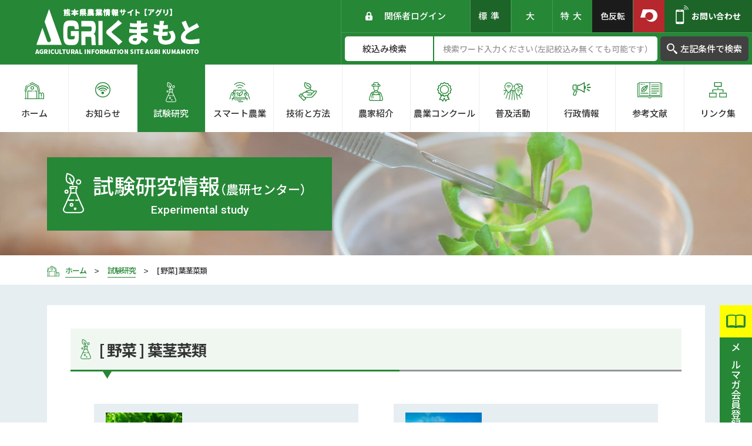

--- FILE ---
content_type: text/html; charset=UTF-8
request_url: https://agri-kumamoto.jp/experimental/cat/%E9%87%8E%E8%8F%9C/%E8%91%89%E8%8C%8E%E8%8F%9C%E9%A1%9E/
body_size: 10563
content:
<!DOCTYPE html>
<html class="pc  no-js" lang="ja" prefix="og: http://ogp.me/ns#" data-view="preview" data-page="%e5%8f%8e%e7%a9%ab%e6%9c%9f%e3%81%a8%e5%8f%8e%e7%a9%ab%e6%99%82%e7%b5%90%e7%90%83%e9%83%a8%e6%96%b0%e9%ae%ae%e9%87%8d%e3%81%8c%e5%ae%9a%e6%a4%8d%e6%99%82%e3%81%ab%e4%ba%88%e6%b8%ac%e3%81%a7%e3%81%8d" data-type="dir" data-root="/" data-assets="/wp-content/themes/agri-kumamoto_2019/assets/" id="top">

<head>
  <meta charset="utf-8">
  <meta http-equiv="X-UA-Compatible" content="IE=edge">
  <meta name="viewport" content="width=device-width, initial-scale=1">
    <title>[ 野菜 ] 葉茎菜類の一覧 | 試験研究｜アグリくまもと</title>
    <meta name="format-detection" content="telephone=no">
  <meta property="og:locale" content="ja_JP">
  <meta property="og:title" content="[ 野菜 ] 葉茎菜類の一覧 | 試験研究｜アグリくまもと">
    <meta property="og:type" content="article">
  <meta property="og:url" content="https://agri-kumamoto.jp/experimental/cat/%E9%87%8E%E8%8F%9C/%E8%91%89%E8%8C%8E%E8%8F%9C%E9%A1%9E/">
  <meta property="og:image" content="https://agri-kumamoto.jp/wp-content/themes/agri-kumamoto_2019/assets/images/outside/og-image.jpg">
  <meta property="og:site_name" content="アグリくまもと">
  <meta name="twitter:card" content="summary_large_image">
  <meta name="twitter:title" content="[ 野菜 ] 葉茎菜類の一覧 | 試験研究｜アグリくまもと">
  <meta name="twitter:site" content="アグリくまもと">
  <meta name="twitter:url" content="https://agri-kumamoto.jp/experimental/cat/%E9%87%8E%E8%8F%9C/%E8%91%89%E8%8C%8E%E8%8F%9C%E9%A1%9E/">
  <meta name="twitter:image:src" content="https://agri-kumamoto.jp/wp-content/themes/agri-kumamoto_2019/assets/images/outside/og-image.jpg">
  <meta name="apple-mobile-web-app-title" content="アグリくまもと">
  <meta name="application-name" content="アグリくまもと">
  <link rel="canonical" href="https://agri-kumamoto.jp/experimental/cat/%E9%87%8E%E8%8F%9C/%E8%91%89%E8%8C%8E%E8%8F%9C%E9%A1%9E/">
  <link rel="shortcut icon" href="https://agri-kumamoto.jp/wp-content/themes/agri-kumamoto_2019/assets/images/outside/favicon.ico">
  <link rel="icon" href="https://agri-kumamoto.jp/wp-content/themes/agri-kumamoto_2019/assets/images/outside/favicon.ico">
  <link rel="apple-touch-icon-precomposed" href="https://agri-kumamoto.jp/wp-content/themes/agri-kumamoto_2019/assets/images/outside/apple-touch-icon.png">
  <link rel="stylesheet" href="https://cdn.jsdelivr.net/npm/yakuhanjp@3.3.1/dist/css/yakuhanjp.min.css">
  <link rel="stylesheet" href="https://agri-kumamoto.jp/wp-content/themes/agri-kumamoto_2019/assets/css/style.min.css?11910112153634
">
  <script>
    (function(html) {
      html.className = html.className.replace(/\bno-js\b/, 'js  ef')
    })(document.documentElement);
  </script>
  <script src="//ajax.googleapis.com/ajax/libs/webfont/1.6.26/webfont.js"></script>
  <script>
    WebFont.load({
      google: {
        families: ['Noto Sans JP:400,500,700', 'Roboto:400,500,700']
      },
      timeout: 2000,
    });
  </script>
      <!-- Global site tag (gtag.js) - Google Analytics -->
    <script async src="https://www.googletagmanager.com/gtag/js?id=UA-149020986-7"></script>
    <script>
      window.dataLayer = window.dataLayer || [];

      function gtag() {
        dataLayer.push(arguments);
      }
      gtag('js', new Date());

      gtag('config', 'UA-149020986-7');
    </script>
    <!-- Global site tag (gtag.js) - Google Analytics -->
    <script async src="https://www.googletagmanager.com/gtag/js?id=G-3K5K9MRKXB"></script>
    <script>
      window.dataLayer = window.dataLayer || [];

      function gtag() {
        dataLayer.push(arguments);
      }
      gtag('js', new Date());

      gtag('config', 'G-3K5K9MRKXB');
    </script>
    <meta name='robots' content='max-image-preview:large' />
<link rel='stylesheet' id='wp-block-library-css'  href='https://agri-kumamoto.jp/wp-includes/css/dist/block-library/style.min.css?ver=5.9.12' type='text/css' media='all' />
<style id='global-styles-inline-css' type='text/css'>
body{--wp--preset--color--black: #000000;--wp--preset--color--cyan-bluish-gray: #abb8c3;--wp--preset--color--white: #ffffff;--wp--preset--color--pale-pink: #f78da7;--wp--preset--color--vivid-red: #cf2e2e;--wp--preset--color--luminous-vivid-orange: #ff6900;--wp--preset--color--luminous-vivid-amber: #fcb900;--wp--preset--color--light-green-cyan: #7bdcb5;--wp--preset--color--vivid-green-cyan: #00d084;--wp--preset--color--pale-cyan-blue: #8ed1fc;--wp--preset--color--vivid-cyan-blue: #0693e3;--wp--preset--color--vivid-purple: #9b51e0;--wp--preset--gradient--vivid-cyan-blue-to-vivid-purple: linear-gradient(135deg,rgba(6,147,227,1) 0%,rgb(155,81,224) 100%);--wp--preset--gradient--light-green-cyan-to-vivid-green-cyan: linear-gradient(135deg,rgb(122,220,180) 0%,rgb(0,208,130) 100%);--wp--preset--gradient--luminous-vivid-amber-to-luminous-vivid-orange: linear-gradient(135deg,rgba(252,185,0,1) 0%,rgba(255,105,0,1) 100%);--wp--preset--gradient--luminous-vivid-orange-to-vivid-red: linear-gradient(135deg,rgba(255,105,0,1) 0%,rgb(207,46,46) 100%);--wp--preset--gradient--very-light-gray-to-cyan-bluish-gray: linear-gradient(135deg,rgb(238,238,238) 0%,rgb(169,184,195) 100%);--wp--preset--gradient--cool-to-warm-spectrum: linear-gradient(135deg,rgb(74,234,220) 0%,rgb(151,120,209) 20%,rgb(207,42,186) 40%,rgb(238,44,130) 60%,rgb(251,105,98) 80%,rgb(254,248,76) 100%);--wp--preset--gradient--blush-light-purple: linear-gradient(135deg,rgb(255,206,236) 0%,rgb(152,150,240) 100%);--wp--preset--gradient--blush-bordeaux: linear-gradient(135deg,rgb(254,205,165) 0%,rgb(254,45,45) 50%,rgb(107,0,62) 100%);--wp--preset--gradient--luminous-dusk: linear-gradient(135deg,rgb(255,203,112) 0%,rgb(199,81,192) 50%,rgb(65,88,208) 100%);--wp--preset--gradient--pale-ocean: linear-gradient(135deg,rgb(255,245,203) 0%,rgb(182,227,212) 50%,rgb(51,167,181) 100%);--wp--preset--gradient--electric-grass: linear-gradient(135deg,rgb(202,248,128) 0%,rgb(113,206,126) 100%);--wp--preset--gradient--midnight: linear-gradient(135deg,rgb(2,3,129) 0%,rgb(40,116,252) 100%);--wp--preset--duotone--dark-grayscale: url('#wp-duotone-dark-grayscale');--wp--preset--duotone--grayscale: url('#wp-duotone-grayscale');--wp--preset--duotone--purple-yellow: url('#wp-duotone-purple-yellow');--wp--preset--duotone--blue-red: url('#wp-duotone-blue-red');--wp--preset--duotone--midnight: url('#wp-duotone-midnight');--wp--preset--duotone--magenta-yellow: url('#wp-duotone-magenta-yellow');--wp--preset--duotone--purple-green: url('#wp-duotone-purple-green');--wp--preset--duotone--blue-orange: url('#wp-duotone-blue-orange');--wp--preset--font-size--small: 13px;--wp--preset--font-size--medium: 20px;--wp--preset--font-size--large: 36px;--wp--preset--font-size--x-large: 42px;}.has-black-color{color: var(--wp--preset--color--black) !important;}.has-cyan-bluish-gray-color{color: var(--wp--preset--color--cyan-bluish-gray) !important;}.has-white-color{color: var(--wp--preset--color--white) !important;}.has-pale-pink-color{color: var(--wp--preset--color--pale-pink) !important;}.has-vivid-red-color{color: var(--wp--preset--color--vivid-red) !important;}.has-luminous-vivid-orange-color{color: var(--wp--preset--color--luminous-vivid-orange) !important;}.has-luminous-vivid-amber-color{color: var(--wp--preset--color--luminous-vivid-amber) !important;}.has-light-green-cyan-color{color: var(--wp--preset--color--light-green-cyan) !important;}.has-vivid-green-cyan-color{color: var(--wp--preset--color--vivid-green-cyan) !important;}.has-pale-cyan-blue-color{color: var(--wp--preset--color--pale-cyan-blue) !important;}.has-vivid-cyan-blue-color{color: var(--wp--preset--color--vivid-cyan-blue) !important;}.has-vivid-purple-color{color: var(--wp--preset--color--vivid-purple) !important;}.has-black-background-color{background-color: var(--wp--preset--color--black) !important;}.has-cyan-bluish-gray-background-color{background-color: var(--wp--preset--color--cyan-bluish-gray) !important;}.has-white-background-color{background-color: var(--wp--preset--color--white) !important;}.has-pale-pink-background-color{background-color: var(--wp--preset--color--pale-pink) !important;}.has-vivid-red-background-color{background-color: var(--wp--preset--color--vivid-red) !important;}.has-luminous-vivid-orange-background-color{background-color: var(--wp--preset--color--luminous-vivid-orange) !important;}.has-luminous-vivid-amber-background-color{background-color: var(--wp--preset--color--luminous-vivid-amber) !important;}.has-light-green-cyan-background-color{background-color: var(--wp--preset--color--light-green-cyan) !important;}.has-vivid-green-cyan-background-color{background-color: var(--wp--preset--color--vivid-green-cyan) !important;}.has-pale-cyan-blue-background-color{background-color: var(--wp--preset--color--pale-cyan-blue) !important;}.has-vivid-cyan-blue-background-color{background-color: var(--wp--preset--color--vivid-cyan-blue) !important;}.has-vivid-purple-background-color{background-color: var(--wp--preset--color--vivid-purple) !important;}.has-black-border-color{border-color: var(--wp--preset--color--black) !important;}.has-cyan-bluish-gray-border-color{border-color: var(--wp--preset--color--cyan-bluish-gray) !important;}.has-white-border-color{border-color: var(--wp--preset--color--white) !important;}.has-pale-pink-border-color{border-color: var(--wp--preset--color--pale-pink) !important;}.has-vivid-red-border-color{border-color: var(--wp--preset--color--vivid-red) !important;}.has-luminous-vivid-orange-border-color{border-color: var(--wp--preset--color--luminous-vivid-orange) !important;}.has-luminous-vivid-amber-border-color{border-color: var(--wp--preset--color--luminous-vivid-amber) !important;}.has-light-green-cyan-border-color{border-color: var(--wp--preset--color--light-green-cyan) !important;}.has-vivid-green-cyan-border-color{border-color: var(--wp--preset--color--vivid-green-cyan) !important;}.has-pale-cyan-blue-border-color{border-color: var(--wp--preset--color--pale-cyan-blue) !important;}.has-vivid-cyan-blue-border-color{border-color: var(--wp--preset--color--vivid-cyan-blue) !important;}.has-vivid-purple-border-color{border-color: var(--wp--preset--color--vivid-purple) !important;}.has-vivid-cyan-blue-to-vivid-purple-gradient-background{background: var(--wp--preset--gradient--vivid-cyan-blue-to-vivid-purple) !important;}.has-light-green-cyan-to-vivid-green-cyan-gradient-background{background: var(--wp--preset--gradient--light-green-cyan-to-vivid-green-cyan) !important;}.has-luminous-vivid-amber-to-luminous-vivid-orange-gradient-background{background: var(--wp--preset--gradient--luminous-vivid-amber-to-luminous-vivid-orange) !important;}.has-luminous-vivid-orange-to-vivid-red-gradient-background{background: var(--wp--preset--gradient--luminous-vivid-orange-to-vivid-red) !important;}.has-very-light-gray-to-cyan-bluish-gray-gradient-background{background: var(--wp--preset--gradient--very-light-gray-to-cyan-bluish-gray) !important;}.has-cool-to-warm-spectrum-gradient-background{background: var(--wp--preset--gradient--cool-to-warm-spectrum) !important;}.has-blush-light-purple-gradient-background{background: var(--wp--preset--gradient--blush-light-purple) !important;}.has-blush-bordeaux-gradient-background{background: var(--wp--preset--gradient--blush-bordeaux) !important;}.has-luminous-dusk-gradient-background{background: var(--wp--preset--gradient--luminous-dusk) !important;}.has-pale-ocean-gradient-background{background: var(--wp--preset--gradient--pale-ocean) !important;}.has-electric-grass-gradient-background{background: var(--wp--preset--gradient--electric-grass) !important;}.has-midnight-gradient-background{background: var(--wp--preset--gradient--midnight) !important;}.has-small-font-size{font-size: var(--wp--preset--font-size--small) !important;}.has-medium-font-size{font-size: var(--wp--preset--font-size--medium) !important;}.has-large-font-size{font-size: var(--wp--preset--font-size--large) !important;}.has-x-large-font-size{font-size: var(--wp--preset--font-size--x-large) !important;}
</style>
<link rel='stylesheet' id='contact-form-7-css'  href='https://agri-kumamoto.jp/wp-content/plugins/contact-form-7/includes/css/styles.css?ver=5.6.4' type='text/css' media='all' />
<link rel='stylesheet' id='responsive-lightbox-swipebox-css'  href='https://agri-kumamoto.jp/wp-content/plugins/responsive-lightbox/assets/swipebox/swipebox.min.css?ver=1.5.2' type='text/css' media='all' />
<style id='akismet-widget-style-inline-css' type='text/css'>

			.a-stats {
				--akismet-color-mid-green: #357b49;
				--akismet-color-white: #fff;
				--akismet-color-light-grey: #f6f7f7;

				max-width: 350px;
				width: auto;
			}

			.a-stats * {
				all: unset;
				box-sizing: border-box;
			}

			.a-stats strong {
				font-weight: 600;
			}

			.a-stats a.a-stats__link,
			.a-stats a.a-stats__link:visited,
			.a-stats a.a-stats__link:active {
				background: var(--akismet-color-mid-green);
				border: none;
				box-shadow: none;
				border-radius: 8px;
				color: var(--akismet-color-white);
				cursor: pointer;
				display: block;
				font-family: -apple-system, BlinkMacSystemFont, 'Segoe UI', 'Roboto', 'Oxygen-Sans', 'Ubuntu', 'Cantarell', 'Helvetica Neue', sans-serif;
				font-weight: 500;
				padding: 12px;
				text-align: center;
				text-decoration: none;
				transition: all 0.2s ease;
			}

			/* Extra specificity to deal with TwentyTwentyOne focus style */
			.widget .a-stats a.a-stats__link:focus {
				background: var(--akismet-color-mid-green);
				color: var(--akismet-color-white);
				text-decoration: none;
			}

			.a-stats a.a-stats__link:hover {
				filter: brightness(110%);
				box-shadow: 0 4px 12px rgba(0, 0, 0, 0.06), 0 0 2px rgba(0, 0, 0, 0.16);
			}

			.a-stats .count {
				color: var(--akismet-color-white);
				display: block;
				font-size: 1.5em;
				line-height: 1.4;
				padding: 0 13px;
				white-space: nowrap;
			}
		
</style>
<script type='text/javascript' src='https://agri-kumamoto.jp/wp-includes/js/jquery/jquery.min.js?ver=3.6.0' id='jquery-core-js'></script>
<script type='text/javascript' src='https://agri-kumamoto.jp/wp-includes/js/jquery/jquery-migrate.min.js?ver=3.3.2' id='jquery-migrate-js'></script>
<script type='text/javascript' src='https://agri-kumamoto.jp/wp-content/plugins/responsive-lightbox/assets/swipebox/jquery.swipebox.min.js?ver=1.5.2' id='responsive-lightbox-swipebox-js'></script>
<script type='text/javascript' src='https://agri-kumamoto.jp/wp-includes/js/underscore.min.js?ver=1.13.1' id='underscore-js'></script>
<script type='text/javascript' src='https://agri-kumamoto.jp/wp-content/plugins/responsive-lightbox/assets/infinitescroll/infinite-scroll.pkgd.min.js?ver=4.0.1' id='responsive-lightbox-infinite-scroll-js'></script>
<script type='text/javascript' id='responsive-lightbox-js-before'>
var rlArgs = {"script":"swipebox","selector":"lightbox","customEvents":"","activeGalleries":true,"animation":true,"hideCloseButtonOnMobile":false,"removeBarsOnMobile":false,"hideBars":true,"hideBarsDelay":5000,"videoMaxWidth":1080,"useSVG":true,"loopAtEnd":false,"woocommerce_gallery":false,"ajaxurl":"https:\/\/agri-kumamoto.jp\/wp-admin\/admin-ajax.php","nonce":"e0e759ac4e","preview":false,"postId":52545,"scriptExtension":false};
</script>
<script type='text/javascript' src='https://agri-kumamoto.jp/wp-content/plugins/responsive-lightbox/js/front.js?ver=2.5.3' id='responsive-lightbox-js'></script>
		<style type="text/css" id="wp-custom-css">
			.add_news_listMovie{position:relative;width:100%;padding-top:56.25%;}
.add_news_listMovie iframe{position:absolute;top:0;left:0;width:100%!important;height:100%!important;}
#main-content .p-parts-magazine-form label:has(input) {display: inline-block;    padding-right: 2em;}		</style>
		</head>

<body>
  <input type="checkbox" id="state-drawer" class="l-state">
  <div class="l-state-for">

    <header class="l-header new" id="header" >
      <div class="l-header-skip">
        <a href="#main-content">このページの本文へ移動</a>
      </div>

      <div class="l-header__inner js-clone">
        <div class="l-header-main">
          <h1 class="l-header-logo">
            <a href="https://agri-kumamoto.jp/">
              <img src="https://agri-kumamoto.jp/wp-content/themes/agri-kumamoto_2019/assets/images/common/logo-header.png" srcset="https://agri-kumamoto.jp/wp-content/themes/agri-kumamoto_2019/assets/images/common/logo-header.png 1x,
                      https://agri-kumamoto.jp/wp-content/themes/agri-kumamoto_2019/assets/images/common/logo-header@2x.png 2x" width="280" height="77" alt="熊本県農業情報サイト 【アグリ】 AGRIくまもと">
            </a>
          </h1>

          <div class="l-header-info">
            <div class="l-header-login">
                              <a href="https://agri-kumamoto.jp/wp-login.php">
                  <svg class="c-icon c-icon--i-lock" width="12" height="15" aria-hidden="true">
                    <use xlink:href="#i-lock"></use>
                  </svg>
                  <span>関係者ログイン</span>
                </a>
                          </div>
            <div class="l-header-size">
              <button class="size-button is-active" data-font="62.5">標準</button>
              <button class="size-button" data-font="68">大</button>
              <button class="size-button" data-font="73.5">特大</button>
            </div>
            <div tabIndex="0" class="l-header-color">
              <span class="l-header-color__btn">色反転</span>
            </div>
            <div class="l-header-link">
              <a href="https://www.pref.kumamoto.jp/index2.html" target="_blank" rel="noopener" class="l-header-link--kumamoto">
                <i class="c-icon-sprite" data-icon-sprite="kumamoto-logo"></i>
              </a>
            </div>
            <div class="l-header-contact">
              <a tabIndex="0" href="https://agri-kumamoto.jp/contact/">
                <svg class="c-icon c-icon--i-phone" width="22" height="32" aria-hidden="true">
                  <use xlink:href="#i-phone"></use>
                </svg>
                <p>お問い合わせ</p>
              </a>
            </div>
            <div class="l-header-search">
              <form method="get" class="searchform" action="https://agri-kumamoto.jp/">
                <fieldset class="set-select">
                  <legend class="u-n">絞込み検索</legend>
                  <select name='post_type'>
                    <option value="" hidden>絞込み検索</option>
                    <option value="">未設定</option>
                    <option value="experimental">試験研究</option>
                    <option value="smart">スマート農業</option>
                    <option value="cultivation">技術と方法</option>
                    <option value="farmer">農家紹介</option>
                    <option value="contest">技術と方法</option>
                    <option value="cultivation">農業コンクール</option>
                    <option value="dissemination">普及活動</option>
                    <option value="administration">行政情報</option>
                    <option value="reference">参考文献</option>
                                      </select>
                </fieldset>
                <fieldset class="set-input">
                  <legend class="u-n">サイト内検索</legend>
                  <input type="text" placeholder="検索ワード入力ください（左記絞込み無くても可能です）" name="s">
                </fieldset>
                <button type="submit">
                  <svg class="c-icon c-icon--i-glass" width="18" height="18" aria-hidden="true">
                    <use xlink:href="#i-glass"></use>
                  </svg>
                  <span>左記条件で検索</span>
                </button>
              </form>
            </div>
          </div>
        </div>

        <div class="l-header-nav" data-color-change="link">
          <nav class="l-nav" id="nav" data-get-current>
            <ul data-nav-item="10" class="c-list">
              <li>
                <a href="https://agri-kumamoto.jp/" class="is-home">
                  <svg class="c-icon c-icon--i-home" width="33" height="29" aria-hidden="true">
                    <use xlink:href="#i-home"></use>
                  </svg>
                  <p>ホーム</p>
                </a>
              </li>
              <li>
                <a href="https://agri-kumamoto.jp/news/">
                  <svg class="c-icon c-icon--i-wifi-circle" width="26" height="26" aria-hidden="true">
                    <use xlink:href="#i-wifi-circle"></use>
                  </svg>
                  <p>お知らせ</p>
                </a>
              </li>
              <li>
                <a href="https://agri-kumamoto.jp/experimental/">
                  <svg class="c-icon c-icon--i-frasco" width="18" height="34" aria-hidden="true">
                    <use xlink:href="#i-frasco"></use>
                  </svg>
                  <p>試験研究</p>
                </a>
              </li>
              <li>
                <a href="https://agri-kumamoto.jp/smart/">
                  <svg class="c-icon c-icon--i-smart-farm" width="36" height="34" aria-hidden="true">
                    <use xlink:href="#i-smart-farm"></use>
                  </svg>
                  <p>スマート農業</p>
                </a>
              </li>
              <li>
                <a href="https://agri-kumamoto.jp/cultivation/">
                  <svg class="c-icon c-icon--i-hand-leaf" width="32" height="32" aria-hidden="true">
                    <use xlink:href="#i-hand-leaf"></use>
                  </svg>
                  <p>技術と方法</p>
                </a>
              </li>
              <li>
                <a href="https://agri-kumamoto.jp/farmer/">
                  <svg class="c-icon c-icon--i-farmer" width="24" height="32" aria-hidden="true">
                    <use xlink:href="#i-farmer"></use>
                  </svg>
                  <p>農家紹介</p>
                </a>
              </li>
              <li>
                <a href="https://agri-kumamoto.jp/contest/">
                  <svg class="c-icon c-icon--i-medal" width="25" height="33" aria-hidden="true">
                    <use xlink:href="#i-medal"></use>
                  </svg>
                  <p><span class="c-phrase">農業</span><span class="c-phrase">コンクール</span></p>
                </a>
              </li>
              <li>
                <a href="https://agri-kumamoto.jp/dissemination/">
                  <svg class="c-icon c-icon--i-farm-pin" width="33" height="31" aria-hidden="true">
                    <use xlink:href="#i-farm-pin"></use>
                  </svg>
                  <p>普及活動</p>
                </a>
              </li>
              <li>
                <a href="https://agri-kumamoto.jp/administration/">
                  <svg class="c-icon c-icon--i-megaphone" width="32" height="23" aria-hidden="true">
                    <use xlink:href="#i-megaphone"></use>
                  </svg>
                  <p>行政情報</p>
                </a>
              </li>
              <li>
                <a href="https://agri-kumamoto.jp/reference/">
                  <svg class="c-icon c-icon--i-farm-book" width="42" height="28" aria-hidden="true">
                    <use xlink:href="#i-farm-book"></use>
                  </svg>
                  <p>参考文献</p>
                </a>
              </li>
              <li>
                <a href="https://agri-kumamoto.jp/link/">
                  <svg class="c-icon c-icon--i-root" width="30" height="26" aria-hidden="true">
                    <use xlink:href="#i-root"></use>
                  </svg>
                  <p>リンク集</p>
                </a>
              </li>
                          </ul>
          </nav>
        </div>
      </div>
    </header>

          <div class="l-hero  l-hero--experimental">
        <div class="l-hero__inner">
          <div class="l-hero-heading">
            <div class="l-hero-heading__icon">
              <svg class="c-icon c-icon--i-frasco" width="36" height="70" aria-hidden="true">
                <use xlink:href="#i-frasco"></use>
              </svg>
            </div>
            <div class="l-hero-heading__text">
              <h2>試験研究情報<span>（農研センター）</span></h2>
              <p>Experimental study</p>
            </div>
          </div>
        </div>
      </div>

      <div class="p-breadcrumns-cover" data-color-change>
        <div class="p-breadcrumns">
          <div class="p-breadcrumns__inner  c-container">
            <span class="p-breadcrumns__item" itemscope itemtype="http://data-vocabulary.org/Breadcrumb">
              <a class="p-breadcrumns__link  p-breadcrumns__link--home" href="https://agri-kumamoto.jp/" itemprop="url">
                <svg class="c-icon c-icon--i-home" width="21" height="18" aria-hidden="true">
                  <use xlink:href="#i-home"></use>
                </svg>
                <span class="p-breadcrumns__title" itemprop="title">ホーム</span>
              </a>
            </span>
                            <span class="p-breadcrumns__item" itemscope="" itemtype="http://data-vocabulary.org/Breadcrumb">
                  <a class="p-breadcrumns__link" href="https://agri-kumamoto.jp/experimental/" itemprop="url">
                    <span class="p-breadcrumns__title" itemprop="title">試験研究</span>
                  </a>
                </span>
                              <span class="p-breadcrumns__item">
                  <span class="p-breadcrumns__title">[ 野菜 ] 葉茎菜類</span>
                </span>
                      </div>
        </div>
      </div>
    
    <div class="l-wrapper" id="wrapper">
      <noscript>
        <div class="l-nojs">
          <div class="c-container">
            <p>JavaScript を有効にしてご利用ください。</p>
          </div>
        </div><!-- /.l-nojs -->
      </noscript>

      <div class="l-content">
        <div class="l-content__inner">
          <div class="l-area">
            <div class="l-area__inner">
              <main class="l-area__main" id="main-content" role="main">

                                  <div class="p-parts-magazine">
                    <div class="p-parts-magazine__inner js-magazine">
                      <a href="https://agri-kumamoto.jp/magazine/" class="c-mb20">
                        <div class="p-parts-magazine__icon">
                          <svg class="c-icon c-icon--i-book" width="33" height="23" aria-hidden="true">
                            <use xlink:href="#i-book"></use>
                          </svg>
                        </div>
                        <div class="p-parts-magazine__text u-bg-main">
                          <p>メルマガ会員登録募集中</p>
                        </div>
                      </a>

                      <a href="https://agri-kumamoto.jp/management_simulation/">
                        <div class="p-parts-magazine__icon">
                          <svg class="c-icon c-icon--i-calculator" width="27" height="36" aria-hidden="true">
                            <use xlink:href="#i-calculator"></use>
                          </svg>
                        </div>
                        <div class="p-parts-magazine__text u-bg-blue-v2">
                          <p>経営シミュレーション</p>
                        </div>
                      </a>
                    </div>
                  </div>
                                <!-- End header.php -->
<div class="p-experimental">
  <div class="p-experimental__inner u-bg-shadow-blue">
    <div class="p-template">


      <div class="p-template-item" data-template-type="pic-content" data-color-change>
        <div class="p-template-heading">
          <svg class="c-icon c-icon--i-frasco" width="18" height="34" aria-hidden="true"><use xlink:href="#i-frasco"></use></svg>
          <h3>[ 野菜 ] 葉茎菜類</h3>
        </div>
        <div class="p-template-item__list">
          <div class="p-template-item__listItem">
            <a href="https://agri-kumamoto.jp/experimental/cat/%e9%87%8e%e8%8f%9c/%e8%91%89%e8%8c%8e%e8%8f%9c%e9%a1%9e/%e3%83%ac%e3%82%bf%e3%82%b9-%e8%91%89%e8%8c%8e%e8%8f%9c%e9%a1%9e-%e9%87%8e%e8%8f%9c/">
              <div class="p-template-item__listPic">
                <img src="https://agri-kumamoto.jp/wp-content/uploads/2019/12/c64c22b2a7ba08eb0f11c6ccf94d0673-130x130.jpeg"
                  srcset="https://agri-kumamoto.jp/wp-content/uploads/2019/12/c64c22b2a7ba08eb0f11c6ccf94d0673-130x130.jpeg 1x,
                          https://agri-kumamoto.jp/wp-content/uploads/2019/12/c64c22b2a7ba08eb0f11c6ccf94d0673-260x260.jpeg 2x"
                   width="130" height="130" alt="">
              </div>
              <div class="p-template-item__listContent">
                <h3><span>レタス</span></h3>
                              </div>
            </a>
          </div>
          <div class="p-template-item__listItem">
            <a href="https://agri-kumamoto.jp/experimental/cat/%e9%87%8e%e8%8f%9c/%e8%91%89%e8%8c%8e%e8%8f%9c%e9%a1%9e/%e3%82%a2%e3%82%b9%e3%83%91%e3%83%a9%e3%82%ac%e3%82%b9-%e8%91%89%e8%8c%8e%e8%8f%9c%e9%a1%9e-%e9%87%8e%e8%8f%9c/">
              <div class="p-template-item__listPic">
                <img src="https://agri-kumamoto.jp/wp-content/uploads/2019/12/6d9c7870ce01063f74798cee1621f2dd-130x130.jpeg"
                  srcset="https://agri-kumamoto.jp/wp-content/uploads/2019/12/6d9c7870ce01063f74798cee1621f2dd-130x130.jpeg 1x,
                          https://agri-kumamoto.jp/wp-content/uploads/2019/12/6d9c7870ce01063f74798cee1621f2dd-260x260.jpeg 2x"
                   width="130" height="130" alt="">
              </div>
              <div class="p-template-item__listContent">
                <h3><span>アスパラガス</span></h3>
                              </div>
            </a>
          </div>
          <div class="p-template-item__listItem">
            <a href="https://agri-kumamoto.jp/experimental/cat/%e9%87%8e%e8%8f%9c/%e8%91%89%e8%8c%8e%e8%8f%9c%e9%a1%9e/%e3%83%8b%e3%83%b3%e3%83%8b%e3%82%af-%e8%91%89%e8%8c%8e%e8%8f%9c%e9%a1%9e-%e9%87%8e%e8%8f%9c/">
              <div class="p-template-item__listPic">
                <img src="https://agri-kumamoto.jp/wp-content/uploads/2025/08/9-130x130.jpg"
                  srcset="https://agri-kumamoto.jp/wp-content/uploads/2025/08/9-130x130.jpg 1x,
                          https://agri-kumamoto.jp/wp-content/uploads/2025/08/9-260x260.jpg 2x"
                   width="130" height="130" alt="">
              </div>
              <div class="p-template-item__listContent">
                <h3><span>ニンニク</span></h3>
                              </div>
            </a>
          </div>
          <div class="p-template-item__listItem">
            <a href="https://agri-kumamoto.jp/experimental/cat/%e9%87%8e%e8%8f%9c/%e8%91%89%e8%8c%8e%e8%8f%9c%e9%a1%9e/%e3%82%ad%e3%83%a3%e3%83%99%e3%83%84-%e8%91%89%e8%8c%8e%e8%8f%9c%e9%a1%9e-%e9%87%8e%e8%8f%9c/">
              <div class="p-template-item__listPic">
                <img src="https://agri-kumamoto.jp/wp-content/uploads/2019/12/b670a9a8f4b55d91a3c69ff531fe4170-130x130.jpeg"
                  srcset="https://agri-kumamoto.jp/wp-content/uploads/2019/12/b670a9a8f4b55d91a3c69ff531fe4170-130x130.jpeg 1x,
                          https://agri-kumamoto.jp/wp-content/uploads/2019/12/b670a9a8f4b55d91a3c69ff531fe4170-260x260.jpeg 2x"
                   width="130" height="130" alt="">
              </div>
              <div class="p-template-item__listContent">
                <h3><span>キャベツ</span></h3>
                              </div>
            </a>
          </div>
          <div class="p-template-item__listItem">
            <a href="https://agri-kumamoto.jp/experimental/cat/%e9%87%8e%e8%8f%9c/%e8%91%89%e8%8c%8e%e8%8f%9c%e9%a1%9e/%e3%83%96%e3%83%ad%e3%83%83%e3%82%b3%e3%83%aa%e3%83%bc-%e8%91%89%e8%8c%8e%e8%8f%9c%e9%a1%9e-%e9%87%8e%e8%8f%9c/">
              <div class="p-template-item__listPic">
                <img src="https://agri-kumamoto.jp/wp-content/uploads/2019/12/bfc4b0b880fa1e9042510fdfd5dcea8c-130x130.jpeg"
                  srcset="https://agri-kumamoto.jp/wp-content/uploads/2019/12/bfc4b0b880fa1e9042510fdfd5dcea8c-130x130.jpeg 1x,
                          https://agri-kumamoto.jp/wp-content/uploads/2019/12/bfc4b0b880fa1e9042510fdfd5dcea8c-260x260.jpeg 2x"
                   width="130" height="130" alt="">
              </div>
              <div class="p-template-item__listContent">
                <h3><span>ブロッコリー</span></h3>
                              </div>
            </a>
          </div>
          <div class="p-template-item__listItem">
            <a href="https://agri-kumamoto.jp/experimental/cat/%e9%87%8e%e8%8f%9c/%e8%91%89%e8%8c%8e%e8%8f%9c%e9%a1%9e/%e3%81%9d%e3%81%ae%e4%bb%96%e8%91%89%e8%8c%8e%e8%8f%9c%e9%a1%9e/">
              <div class="p-template-item__listPic">
                <img src="https://agri-kumamoto.jp/wp-content/uploads/2019/12/AdobeStock_126712564-130x130.jpeg"
                  srcset="https://agri-kumamoto.jp/wp-content/uploads/2019/12/AdobeStock_126712564-130x130.jpeg 1x,
                          https://agri-kumamoto.jp/wp-content/uploads/2019/12/AdobeStock_126712564-260x260.jpeg 2x"
                   width="130" height="130" alt="">
              </div>
              <div class="p-template-item__listContent">
                <h3><span>その他葉茎菜類</span></h3>
                              </div>
            </a>
          </div>

    </div>
  </div>
</div>
<!-- Begin footer.php -->
</main>
</div><!-- /.l-area__inner -->

</div><!-- /.l-area -->

</div><!-- /.l-content__inner -->
</div><!-- /.l-content -->

<footer class="l-footer">
  <div class="l-footer-contact">
    <div class="l-footer-contact__inner">
      <div class="l-footer-contact__heading">
        <div class="l-footer-contact__headingInner">
          <svg class="c-icon c-icon--i-phone" width="36" height="53" aria-hidden="true">
            <use xlink:href="#i-phone"></use>
          </svg>
          <h3>お問い合わせ</h3>
        </div>
      </div>
      <div class="l-footer-contact__content">
        <div class="l-footer-contact__contentInner">
          <div class="l-footer-contact__important">
            <dl class="u-flex u-md-flex-wrap c-mb15">
              <dt class="u-flex-00auto u-flex u-align-items-center u-justify-content-center c-w120 c-w-full--break-md c-fs19--over-md u-white u-bg-red c-m0 c-p8">※ご注意</dt>
              <dd class="c-w-full c-fs17--over-md u-red u-bg-white c-p10 c-pl35 c-pr35">県内の農業関係者からのお問い合わせは以下の通りです。</dd>
            </dl>
          </div>
          <div class="l-footer-contact__telfax">
            <div>
              <h3><a href="tel:096-333-2380">TEL:096-333-2380</a></h3>
              <dl>
                <dt>電話受付</dt>
                <dd>平日9:00〜17:00</dd>
              </dl>
            </div>
            <div>
              <h3>FAX:096-381-8491</h3>
            </div>
          </div>
          <div class="l-footer-contact__address">
            <p>熊本県農林水産部農業技術課普及振興企画班</p>
            <p><span class="c-phrase">〒862-8570</span> <span class="c-phrase">熊本県熊本市中央区水前寺6丁目18番1号</span></p>
          </div>
          <div class="l-footer-contact__btn">
            <a href="https://agri-kumamoto.jp/contact/">
              <svg class="c-icon c-icon--i-mail" width="21" height="15" aria-hidden="true">
                <use xlink:href="#i-mail"></use>
              </svg>
              <span>メールでのお問い合わせはこちら</span>
              <svg class="c-icon c-icon--i-arrow-right" width="6" height="9" aria-hidden="true">
                <use xlink:href="#i-arrow-right"></use>
              </svg>
            </a>
            <a href="https://goo.gl/maps/9Lwg138FprLBfURK6" target="_blank">
              <svg class="c-icon c-icon--i-pin" width="13" height="17" aria-hidden="true">
                <use xlink:href="#i-pin"></use>
              </svg>
              <span>アクセス</span>
              <svg class="c-icon c-icon--i-arrow-right" width="6" height="9" aria-hidden="true">
                <use xlink:href="#i-arrow-right"></use>
              </svg>
            </a>
          </div>
        </div>
      </div>
    </div>
  </div>

  <div class="l-footer-main" data-color-change>
    <div class="l-footer-main__inner">
      <div class="l-footer-info">
        <div class="l-footer-info__logo">
          <a href="https://agri-kumamoto.jp/">
            <figure>
              <img src="https://agri-kumamoto.jp/wp-content/themes/agri-kumamoto_2019/assets/images/common/logo-footer.jpg" srcset="https://agri-kumamoto.jp/wp-content/themes/agri-kumamoto_2019/assets/images/common/logo-footer.jpg 1x,
                            https://agri-kumamoto.jp/wp-content/themes/agri-kumamoto_2019/assets/images/common/logo-footer@2x.jpg 2x" width="365" height="100" alt="熊本県農業情報サイト 【アグリ】 AGRIくまもと">
              <figcaption><span class="c-phrase">ホームページ運用：</span><span class="c-phrase">熊本県農林水産部農業技術課普及振興企画班</span></figcaption>
            </figure>
          </a>
        </div>
        <div class="l-footer-info__link">
          <a href="https://www.pref.kumamoto.jp/index2.html" target="_blank" rel="noopener" class="l-footer-info__link--kumamoto">
            <i class="c-icon-sprite" data-icon-sprite="kumamoto-logo"></i>
            <span>熊本県</span>
          </a>
                  </div>
      </div>
      <div class="l-footer-nav">
        <ul class="c-list">
          <li>
            <a href="https://agri-kumamoto.jp/">
              <svg class="c-icon c-icon--i-arrow-right" width="6" height="9" aria-hidden="true">
                <use xlink:href="#i-arrow-right"></use>
              </svg>
              <span>ホーム</span>
            </a>
          </li>
          <li>
            <a href="https://agri-kumamoto.jp/news/">
              <svg class="c-icon c-icon--i-arrow-right" width="6" height="9" aria-hidden="true">
                <use xlink:href="#i-arrow-right"></use>
              </svg>
              <span>緊急情報・お知らせ</span>
            </a>
          </li>
          <li>
            <a href="https://agri-kumamoto.jp/announce/">
              <svg class="c-icon c-icon--i-arrow-right" width="6" height="9" aria-hidden="true">
                <use xlink:href="#i-arrow-right"></use>
              </svg>
              <span>告知板</span>
            </a>
          </li>
          <li>
            <a href="https://agri-kumamoto.jp/about/">
              <svg class="c-icon c-icon--i-arrow-right" width="6" height="9" aria-hidden="true">
                <use xlink:href="#i-arrow-right"></use>
              </svg>
              <span>熊本県農業情報サイト「アグリ」とは</span>
            </a>
          </li>
          <li>
            <a href="https://agri-kumamoto.jp/experimental/">
              <svg class="c-icon c-icon--i-arrow-right" width="6" height="9" aria-hidden="true">
                <use xlink:href="#i-arrow-right"></use>
              </svg>
              <span>試験研究</span>
            </a>
          </li>
        </ul>
        <ul class="c-list">
          <li>
            <a href="https://agri-kumamoto.jp/smart/">
              <svg class="c-icon c-icon--i-arrow-right" width="6" height="9" aria-hidden="true">
                <use xlink:href="#i-arrow-right"></use>
              </svg>
              <span>スマート農業</span>
            </a>
          </li>
          <li>
            <a href="https://agri-kumamoto.jp/cultivation/">
              <svg class="c-icon c-icon--i-arrow-right" width="6" height="9" aria-hidden="true">
                <use xlink:href="#i-arrow-right"></use>
              </svg>
              <span>技術と方法</span>
            </a>
          </li>
          <li>
            <a href="https://agri-kumamoto.jp/farmer/">
              <svg class="c-icon c-icon--i-arrow-right" width="6" height="9" aria-hidden="true">
                <use xlink:href="#i-arrow-right"></use>
              </svg>
              <span>農家紹介</span>
            </a>
          </li>
          <li>
            <a href="https://agri-kumamoto.jp/contest/">
              <svg class="c-icon c-icon--i-arrow-right" width="6" height="9" aria-hidden="true">
                <use xlink:href="#i-arrow-right"></use>
              </svg>
              <span>農業コンクール</span>
            </a>
          </li>
          <li>
            <a href="https://agri-kumamoto.jp/dissemination/">
              <svg class="c-icon c-icon--i-arrow-right" width="6" height="9" aria-hidden="true">
                <use xlink:href="#i-arrow-right"></use>
              </svg>
              <span>普及活動</span>
            </a>
          </li>
          <li>
            <a href="https://agri-kumamoto.jp/administration/">
              <svg class="c-icon c-icon--i-arrow-right" width="6" height="9" aria-hidden="true">
                <use xlink:href="#i-arrow-right"></use>
              </svg>
              <span>行政情報</span>
            </a>
          </li>
        </ul>
        <ul class="c-list">
          <li>
            <a href="https://agri-kumamoto.jp/reference/">
              <svg class="c-icon c-icon--i-arrow-right" width="6" height="9" aria-hidden="true">
                <use xlink:href="#i-arrow-right"></use>
              </svg>
              <span>参考文献</span>
            </a>
          </li>
          <li>
            <a href="https://agri-kumamoto.jp/link/">
              <svg class="c-icon c-icon--i-arrow-right" width="6" height="9" aria-hidden="true">
                <use xlink:href="#i-arrow-right"></use>
              </svg>
              <span>リンク集</span>
            </a>
          </li>
          <li>
            <a href="https://agri-kumamoto.jp/contact/">
              <svg class="c-icon c-icon--i-arrow-right" width="6" height="9" aria-hidden="true">
                <use xlink:href="#i-arrow-right"></use>
              </svg>
              <span>お問い合わせ</span>
            </a>
          </li>
          <li>
            <a href="https://agri-kumamoto.jp/accessibility/">
              <svg class="c-icon c-icon--i-arrow-right" width="6" height="9" aria-hidden="true">
                <use xlink:href="#i-arrow-right"></use>
              </svg>
              <span>ウェブアクセシビリティ方針</span>
            </a>
          </li>
        </ul>
      </div>
    </div>
  </div>

  <div class="l-footer-copy" id="page-top-fixed">
    <div class="l-footer-copy__text" data-color-change>
      <p><span class="c-phrase">Copyright(C)2026 Kumamoto Prefectural Government.</span> <span class="c-phrase">All rights reserved.</span></p>
      <div class="l-footer-copy__textPagetop u-over-lg-n">
        <a href="#top">
          <svg class="c-icon c-icon--i-arrow-up" width="15" height="9" aria-hidden="true">
            <use xlink:href="#i-arrow-up"></use>
          </svg>
          <span>PAGE<br>TOP</span>
        </a>
      </div>
    </div>
    <div class="l-footer-copy__login">
              <a href="https://agri-kumamoto.jp/wp-login.php">
          <svg class="c-icon c-icon--i-lock" width="12" height="15" aria-hidden="true">
            <use xlink:href="#i-lock"></use>
          </svg>
          <span>関係者ログイン</span>
        </a>
          </div>
  </div>

  <div class="l-pagetop">
    <div id="pagetop" class="l-pagetop-item">
      <a href="#top">
        <img src="https://agri-kumamoto.jp/wp-content/themes/agri-kumamoto_2019/assets/images/common/pagetop.png" srcset="https://agri-kumamoto.jp/wp-content/themes/agri-kumamoto_2019/assets/images/common/pagetop.png 1x,
                      https://agri-kumamoto.jp/wp-content/themes/agri-kumamoto_2019/assets/images/common/pagetop@2x.png 2x" width="67" height="61" alt="PAGE TOP">
      </a>
    </div>
  </div>
</footer>
</div><!-- /.l-wrapper -->

<label for="state-drawer" class="l-trigger">
  <span class="l-trigger__text">メニュー</span>
  <span class="l-trigger__line"></span>
</label>

<div class="l-drawer" id="drawer">
  <div class="l-drawer__inner" id="drawer-inner">
    <nav class="l-drawer-nav" data-get-current>
      <ul class="c-list">
        <li>
          <a href="https://agri-kumamoto.jp/news/">
            <svg class="c-icon c-icon--i-wifi-circle" width="26" height="26" aria-hidden="true">
              <use xlink:href="#i-wifi-circle"></use>
            </svg>
            <p>お知らせ</p>
          </a>
        </li>
        <li>
          <a href="https://agri-kumamoto.jp/experimental/">
            <svg class="c-icon c-icon--i-frasco" width="18" height="34" aria-hidden="true">
              <use xlink:href="#i-frasco"></use>
            </svg>
            <p>試験研究</p>
          </a>
        </li>
        <li>
          <a href="https://agri-kumamoto.jp/smart/">
            <svg class="c-icon c-icon--i-smart-farm" width="36" height="34" aria-hidden="true">
              <use xlink:href="#i-smart-farm"></use>
            </svg>
            <p>スマート農業</p>
          </a>
        </li>
        <li>
          <a href="https://agri-kumamoto.jp/cultivation/">
            <svg class="c-icon c-icon--i-hand-leaf" width="32" height="32" aria-hidden="true">
              <use xlink:href="#i-hand-leaf"></use>
            </svg>
            <p>技術と方法</p>
          </a>
        </li>
        <li>
          <a href="https://agri-kumamoto.jp/farmer/">
            <svg class="c-icon c-icon--i-farmer" width="24" height="32" aria-hidden="true">
              <use xlink:href="#i-farmer"></use>
            </svg>
            <p>農家紹介</p>
          </a>
        </li>
        <li>
          <a href="https://agri-kumamoto.jp/contest/">
            <svg class="c-icon c-icon--i-medal" width="25" height="33" aria-hidden="true">
              <use xlink:href="#i-medal"></use>
            </svg>
            <p>農業コンクール</p>
          </a>
        </li>
        <li>
          <a href="https://agri-kumamoto.jp/dissemination/">
            <svg class="c-icon c-icon--i-farm-pin" width="33" height="31" aria-hidden="true">
              <use xlink:href="#i-farm-pin"></use>
            </svg>
            <p>普及活動</p>
          </a>
        </li>
        <li>
          <a href="https://agri-kumamoto.jp/administration/">
            <svg class="c-icon c-icon--i-megaphone" width="32" height="23" aria-hidden="true">
              <use xlink:href="#i-megaphone"></use>
            </svg>
            <p>行政情報</p>
          </a>
        </li>
        <li>
          <a href="https://agri-kumamoto.jp/reference/">
            <svg class="c-icon c-icon--i-farm-book" width="42" height="28" aria-hidden="true">
              <use xlink:href="#i-farm-book"></use>
            </svg>
            <p>参考文献</p>
          </a>
        </li>
        <li>
          <a href="https://agri-kumamoto.jp/link/">
            <svg class="c-icon c-icon--i-root" width="30" height="26" aria-hidden="true">
              <use xlink:href="#i-root"></use>
            </svg>
            <p>リンク集</p>
          </a>
        </li>
              </ul>
    </nav>

    <div class="p-front-search new u-over-lg-n c-mt5">
      <div class="c-container c-container--short">
        <div class="p-front-search__form">
          <form method="get" class="searchform" action="https://agri-kumamoto.jp/">
            <fieldset class="set-select">
              <legend class="u-n">絞込み検索</legend>
              <select name='post_type'>
                <option value="" hidden>絞込み検索</option>
                <option value="not-set">未設定</option>
                <option value="experimental">試験研究</option>
                <option value="smart">スマート農業</option>
                <option value="cultivation">技術と方法</option>
                <option value="farmer">農家紹介</option>
                <option value="contest">技術と方法</option>
                <option value="cultivation">農業コンクール</option>
                <option value="dissemination">普及活動</option>
                <option value="administration">行政情報</option>
                <option value="reference">参考文献</option>
                              </select>
            </fieldset>
            <fieldset class="set-input">
              <legend class="u-n">サイト内検索</legend>
              <input type="text" placeholder="サイト内検索" name="s">
            </fieldset>
            <button type="submit">
              <svg class="c-icon c-icon--i-glass" width="18" height="18" aria-hidden="true">
                <use xlink:href="#i-glass"></use>
              </svg>
              <span>上記条件で検索</span>
            </button>
          </form>
        </div>
      </div>
    </div>

    <div class="l-drawer-sub">
      <div class="l-drawer-sub__btn">
        <a href="https://agri-kumamoto.jp/contact/">
          <svg class="c-icon c-icon--i-phone" width="15" height="25" aria-hidden="true">
            <use xlink:href="#i-phone"></use>
          </svg>
          <span>お問い合わせ</span>
        </a>
                  <a href="https://agri-kumamoto.jp/wp-login.php">
            <svg class="c-icon c-icon--i-lock" width="12" height="15" aria-hidden="true">
              <use xlink:href="#i-lock"></use>
            </svg>
            <span>関係者ログイン</span>
          </a>
                <a href="https://agri-kumamoto.jp/magazine/">
          <svg class="c-icon c-icon--i-book" width="23" height="16" aria-hidden="true">
            <use xlink:href="#i-book"></use>
          </svg>
          <span>メルマガ会員登録</span>
        </a>
        <a href="https://agri-kumamoto.jp/accessibility/">
          <svg class="c-icon c-icon--i-human-circle" width="20" height="20" aria-hidden="true">
            <use xlink:href="#i-human-circle"></use>
          </svg>
          <span>ウェブアクセシビリティ方針</span>
        </a>
      </div>

      <div class="l-drawer-sub__link">
                <a href="https://www.pref.kumamoto.jp/index2.html" target="_blank" rel="noopener" class="l-drawer-sub__link--kumamoto">
          <i class="c-icon-sprite" data-icon-sprite="kumamoto-logo"></i>
        </a>
      </div>
    </div>
  </div><!-- /.l-drawer-contents__inner -->
</div><!-- /.l-drawer-contents -->
</div><!-- /.l-state-for -->


<div class="l-mediaquery" id="js-mediaquery" aria-hidden="true"></div>

<script src="//ajax.googleapis.com/ajax/libs/jquery/3.2.1/jquery.min.js"></script>
<script type="text/javascript" src="https://maps.google.com/maps/api/js?key="></script>

<script>
  (function() {
    $
      .ajax({
        type: 'get',
        url: 'https://agri-kumamoto.jp/wp-content/themes/agri-kumamoto_2019/assets/svg/sprite.svg',
        timeout: 10000,
      })
      .done(function(data) {
        var svg = $(data).find('svg');
        $('body').prepend(svg);
      })
      .fail(function(data) {
        if (window.console && typeof window.console.log === 'function') {
          console.log('[Ajax Fail] sprite.svg の取得に失敗いたしました。');
        }
      });
  })();
</script>

<script src="https://agri-kumamoto.jp/wp-content/themes/agri-kumamoto_2019/assets/js/script.min.js?11910112153634
"></script>

<script src="https://yubinbango.github.io/yubinbango/yubinbango.js" charset="UTF-8"></script>
<script type='text/javascript' src='https://agri-kumamoto.jp/wp-content/plugins/contact-form-7/includes/swv/js/index.js?ver=5.6.4' id='swv-js'></script>
<script type='text/javascript' id='contact-form-7-js-extra'>
/* <![CDATA[ */
var wpcf7 = {"api":{"root":"https:\/\/agri-kumamoto.jp\/wp-json\/","namespace":"contact-form-7\/v1"}};
/* ]]> */
</script>
<script type='text/javascript' src='https://agri-kumamoto.jp/wp-content/plugins/contact-form-7/includes/js/index.js?ver=5.6.4' id='contact-form-7-js'></script>
<script type='text/javascript' id='google-invisible-recaptcha-js-before'>
var renderInvisibleReCaptcha = function() {

    for (var i = 0; i < document.forms.length; ++i) {
        var form = document.forms[i];
        var holder = form.querySelector('.inv-recaptcha-holder');

        if (null === holder) continue;
		holder.innerHTML = '';

         (function(frm){
			var cf7SubmitElm = frm.querySelector('.wpcf7-submit');
            var holderId = grecaptcha.render(holder,{
                'sitekey': '6LdQrMQUAAAAAJedRwXah5gcJUdJf32THR4x767T', 'size': 'invisible', 'badge' : 'inline',
                'callback' : function (recaptchaToken) {
					if((null !== cf7SubmitElm) && (typeof jQuery != 'undefined')){jQuery(frm).submit();grecaptcha.reset(holderId);return;}
					 HTMLFormElement.prototype.submit.call(frm);
                },
                'expired-callback' : function(){grecaptcha.reset(holderId);}
            });

			if(null !== cf7SubmitElm && (typeof jQuery != 'undefined') ){
				jQuery(cf7SubmitElm).off('click').on('click', function(clickEvt){
					clickEvt.preventDefault();
					grecaptcha.execute(holderId);
				});
			}
			else
			{
				frm.onsubmit = function (evt){evt.preventDefault();grecaptcha.execute(holderId);};
			}


        })(form);
    }
};
</script>
<script type='text/javascript' async defer src='https://www.google.com/recaptcha/api.js?onload=renderInvisibleReCaptcha&#038;render=explicit&#038;hl=ja' id='google-invisible-recaptcha-js'></script>
<script>
  document.addEventListener('wpcf7mailsent', function(event) { // CF7コンバージョン
    gtag('event', 'mail', {
      'event_category': 'wpcf7mailsent',
      'event_label': '/experimental/cat/%E9%87%8E%E8%8F%9C/%E8%91%89%E8%8C%8E%E8%8F%9C%E9%A1%9E/'
    });
  }, false);
</script>
</body>

</html>


--- FILE ---
content_type: application/javascript; charset=UTF-8
request_url: https://agri-kumamoto.jp/wp-content/themes/agri-kumamoto_2019/assets/js/script.min.js?11910112153634
body_size: 46320
content:
!function(e){"function"==typeof define&&define.amd?define(["jquery"],e):"object"==typeof exports?module.exports=e(require("jquery")):e(jQuery)}(function(h){var i=/\+/g;function f(e){return m.raw?e:encodeURIComponent(e)}function v(e,t){var a=m.raw?e:function(e){0===e.indexOf('"')&&(e=e.slice(1,-1).replace(/\\"/g,'"').replace(/\\\\/g,"\\"));try{return e=decodeURIComponent(e.replace(i," ")),m.json?JSON.parse(e):e}catch(e){}}(e);return h.isFunction(t)?t(a):a}var m=h.cookie=function(e,t,a){if(1<arguments.length&&!h.isFunction(t)){if("number"==typeof(a=h.extend({},m.defaults,a)).expires){var i=a.expires,s=a.expires=new Date;s.setMilliseconds(s.getMilliseconds()+864e5*i)}return document.cookie=[f(e),"=",function(e){return f(m.json?JSON.stringify(e):String(e))}(t),a.expires?"; expires="+a.expires.toUTCString():"",a.path?"; path="+a.path:"",a.domain?"; domain="+a.domain:"",a.secure?"; secure":""].join("")}for(var n,r=e?void 0:{},o=document.cookie?document.cookie.split("; "):[],l=0,d=o.length;l<d;l++){var c=o[l].split("="),p=(n=c.shift(),m.raw?n:decodeURIComponent(n)),u=c.join("=");if(e===p){r=v(u,t);break}e||void 0===(u=v(u))||(r[p]=u)}return r};m.defaults={},h.removeCookie=function(e,t){return h.cookie(e,"",h.extend({},t,{expires:-1})),!h.cookie(e)}}),jQuery.easing.jswing=jQuery.easing.swing,jQuery.extend(jQuery.easing,{def:"easeOutQuad",swing:function(e,t,a,i,s){return jQuery.easing[jQuery.easing.def](e,t,a,i,s)},easeInQuad:function(e,t,a,i,s){return i*(t/=s)*t+a},easeOutQuad:function(e,t,a,i,s){return-i*(t/=s)*(t-2)+a},easeInOutQuad:function(e,t,a,i,s){return(t/=s/2)<1?i/2*t*t+a:-i/2*(--t*(t-2)-1)+a},easeInCubic:function(e,t,a,i,s){return i*(t/=s)*t*t+a},easeOutCubic:function(e,t,a,i,s){return i*((t=t/s-1)*t*t+1)+a},easeInOutCubic:function(e,t,a,i,s){return(t/=s/2)<1?i/2*t*t*t+a:i/2*((t-=2)*t*t+2)+a},easeInQuart:function(e,t,a,i,s){return i*(t/=s)*t*t*t+a},easeOutQuart:function(e,t,a,i,s){return-i*((t=t/s-1)*t*t*t-1)+a},easeInOutQuart:function(e,t,a,i,s){return(t/=s/2)<1?i/2*t*t*t*t+a:-i/2*((t-=2)*t*t*t-2)+a},easeInQuint:function(e,t,a,i,s){return i*(t/=s)*t*t*t*t+a},easeOutQuint:function(e,t,a,i,s){return i*((t=t/s-1)*t*t*t*t+1)+a},easeInOutQuint:function(e,t,a,i,s){return(t/=s/2)<1?i/2*t*t*t*t*t+a:i/2*((t-=2)*t*t*t*t+2)+a},easeInSine:function(e,t,a,i,s){return-i*Math.cos(t/s*(Math.PI/2))+i+a},easeOutSine:function(e,t,a,i,s){return i*Math.sin(t/s*(Math.PI/2))+a},easeInOutSine:function(e,t,a,i,s){return-i/2*(Math.cos(Math.PI*t/s)-1)+a},easeInExpo:function(e,t,a,i,s){return 0==t?a:i*Math.pow(2,10*(t/s-1))+a},easeOutExpo:function(e,t,a,i,s){return t==s?a+i:i*(1-Math.pow(2,-10*t/s))+a},easeInOutExpo:function(e,t,a,i,s){return 0==t?a:t==s?a+i:(t/=s/2)<1?i/2*Math.pow(2,10*(t-1))+a:i/2*(2-Math.pow(2,-10*--t))+a},easeInCirc:function(e,t,a,i,s){return-i*(Math.sqrt(1-(t/=s)*t)-1)+a},easeOutCirc:function(e,t,a,i,s){return i*Math.sqrt(1-(t=t/s-1)*t)+a},easeInOutCirc:function(e,t,a,i,s){return(t/=s/2)<1?-i/2*(Math.sqrt(1-t*t)-1)+a:i/2*(Math.sqrt(1-(t-=2)*t)+1)+a},easeInElastic:function(e,t,a,i,s){var n=1.70158,r=0,o=i;if(0==t)return a;if(1==(t/=s))return a+i;if(r=r||.3*s,o<Math.abs(i)){o=i;n=r/4}else n=r/(2*Math.PI)*Math.asin(i/o);return-o*Math.pow(2,10*(t-=1))*Math.sin((t*s-n)*(2*Math.PI)/r)+a},easeOutElastic:function(e,t,a,i,s){var n=1.70158,r=0,o=i;if(0==t)return a;if(1==(t/=s))return a+i;if(r=r||.3*s,o<Math.abs(i)){o=i;n=r/4}else n=r/(2*Math.PI)*Math.asin(i/o);return o*Math.pow(2,-10*t)*Math.sin((t*s-n)*(2*Math.PI)/r)+i+a},easeInOutElastic:function(e,t,a,i,s){var n=1.70158,r=0,o=i;if(0==t)return a;if(2==(t/=s/2))return a+i;if(r=r||s*(.3*1.5),o<Math.abs(i)){o=i;n=r/4}else n=r/(2*Math.PI)*Math.asin(i/o);return t<1?o*Math.pow(2,10*(t-=1))*Math.sin((t*s-n)*(2*Math.PI)/r)*-.5+a:o*Math.pow(2,-10*(t-=1))*Math.sin((t*s-n)*(2*Math.PI)/r)*.5+i+a},easeInBack:function(e,t,a,i,s,n){return null==n&&(n=1.70158),i*(t/=s)*t*((n+1)*t-n)+a},easeOutBack:function(e,t,a,i,s,n){return null==n&&(n=1.70158),i*((t=t/s-1)*t*((n+1)*t+n)+1)+a},easeInOutBack:function(e,t,a,i,s,n){return null==n&&(n=1.70158),(t/=s/2)<1?i/2*(t*t*((1+(n*=1.525))*t-n))+a:i/2*((t-=2)*t*((1+(n*=1.525))*t+n)+2)+a},easeInBounce:function(e,t,a,i,s){return i-jQuery.easing.easeOutBounce(e,s-t,0,i,s)+a},easeOutBounce:function(e,t,a,i,s){return(t/=s)<1/2.75?i*(7.5625*t*t)+a:t<2/2.75?i*(7.5625*(t-=1.5/2.75)*t+.75)+a:t<2.5/2.75?i*(7.5625*(t-=2.25/2.75)*t+.9375)+a:i*(7.5625*(t-=2.625/2.75)*t+.984375)+a},easeInOutBounce:function(e,t,a,i,s){return t<s/2?.5*jQuery.easing.easeInBounce(e,2*t,0,i,s)+a:.5*jQuery.easing.easeOutBounce(e,2*t-s,0,i,s)+.5*i+a}});var objectFitImages=function(){"use strict";var s="fregante:object-fit-images",n=/(object-fit|object-position)\s*:\s*([-.\w\s%]+)/g,e="undefined"==typeof Image?{style:{"object-position":1}}:new Image,i="object-fit"in e.style,r="object-position"in e.style,o="background-size"in e.style,l="string"==typeof e.currentSrc,d=e.getAttribute,c=e.setAttribute,p=!1;function u(e,t,a){var i=function(e,t){return"data:image/svg+xml,%3Csvg xmlns='http://www.w3.org/2000/svg' width='"+e+"' height='"+t+"'%3E%3C/svg%3E"}(t||1,a||0);d.call(e,"src")!==i&&c.call(e,"src",i)}function h(e,t){e.naturalWidth?t(e):setTimeout(h,100,e,t)}function f(t){var e=function(e){for(var t,a=getComputedStyle(e).fontFamily,i={};null!==(t=n.exec(a));)i[t[1]]=t[2];return i}(t),a=t[s];if(e["object-fit"]=e["object-fit"]||"fill",!a.img){if("fill"===e["object-fit"])return;if(!a.skipTest&&i&&!e["object-position"])return}if(!a.img){a.img=new Image(t.width,t.height),a.img.srcset=d.call(t,"data-ofi-srcset")||t.srcset,a.img.src=d.call(t,"data-ofi-src")||t.src,c.call(t,"data-ofi-src",t.src),t.srcset&&c.call(t,"data-ofi-srcset",t.srcset),u(t,t.naturalWidth||t.width,t.naturalHeight||t.height),t.srcset&&(t.srcset="");try{!function(a){var t={get:function(e){return a[s].img[e||"src"]},set:function(e,t){return a[s].img[t||"src"]=e,c.call(a,"data-ofi-"+t,e),f(a),e}};Object.defineProperty(a,"src",t),Object.defineProperty(a,"currentSrc",{get:function(){return t.get("currentSrc")}}),Object.defineProperty(a,"srcset",{get:function(){return t.get("srcset")},set:function(e){return t.set(e,"srcset")}})}(t)}catch(e){window.console&&console.warn("https://bit.ly/ofi-old-browser")}}!function(e){if(e.srcset&&!l&&window.picturefill){var t=window.picturefill._;e[t.ns]&&e[t.ns].evaled||t.fillImg(e,{reselect:!0}),e[t.ns].curSrc||(e[t.ns].supported=!1,t.fillImg(e,{reselect:!0})),e.currentSrc=e[t.ns].curSrc||e.src}}(a.img),t.style.backgroundImage='url("'+(a.img.currentSrc||a.img.src).replace(/"/g,'\\"')+'")',t.style.backgroundPosition=e["object-position"]||"center",t.style.backgroundRepeat="no-repeat",t.style.backgroundOrigin="content-box",/scale-down/.test(e["object-fit"])?h(a.img,function(){a.img.naturalWidth>t.width||a.img.naturalHeight>t.height?t.style.backgroundSize="contain":t.style.backgroundSize="auto"}):t.style.backgroundSize=e["object-fit"].replace("none","auto").replace("fill","100% 100%"),h(a.img,function(e){u(t,e.naturalWidth,e.naturalHeight)})}function v(e,t){var a=!p&&!e;if(t=t||{},e=e||"img",r&&!t.skipTest||!o)return!1;"img"===e?e=document.getElementsByTagName("img"):"string"==typeof e?e=document.querySelectorAll(e):"length"in e||(e=[e]);for(var i=0;i<e.length;i++)e[i][s]=e[i][s]||{skipTest:t.skipTest},f(e[i]);a&&(document.body.addEventListener("load",function(e){"IMG"===e.target.tagName&&v(e.target,{skipTest:t.skipTest})},!0),p=!0,e="img"),t.watchMQ&&window.addEventListener("resize",v.bind(null,e,{skipTest:t.skipTest}))}function a(e,t){return e[s]&&e[s].img&&("src"===t||"srcset"===t)?e[s].img:e}return v.supportsObjectFit=i,(v.supportsObjectPosition=r)||(HTMLImageElement.prototype.getAttribute=function(e){return d.call(a(this,e),e)},HTMLImageElement.prototype.setAttribute=function(e,t){return c.call(a(this,e),e,String(t))}),v}();!function(e,t){"object"==typeof exports&&"undefined"!=typeof module?module.exports=t():"function"==typeof define&&define.amd?define(t):(e=e||self).Swiper=t()}(this,function(){"use strict";var m="undefined"==typeof document?{body:{},addEventListener:function(){},removeEventListener:function(){},activeElement:{blur:function(){},nodeName:""},querySelector:function(){return null},querySelectorAll:function(){return[]},getElementById:function(){return null},createEvent:function(){return{initEvent:function(){}}},createElement:function(){return{children:[],childNodes:[],style:{},setAttribute:function(){},getElementsByTagName:function(){return[]}}},location:{hash:""}}:document,ne="undefined"==typeof window?{document:m,navigator:{userAgent:""},location:{},history:{},CustomEvent:function(){return this},addEventListener:function(){},removeEventListener:function(){},getComputedStyle:function(){return{getPropertyValue:function(){return""}}},Image:function(){},Date:function(){},screen:{},setTimeout:function(){},clearTimeout:function(){}}:window,l=function(e){for(var t=0;t<e.length;t+=1)this[t]=e[t];return this.length=e.length,this};function $(e,t){var a=[],i=0;if(e&&!t&&e instanceof l)return e;if(e)if("string"==typeof e){var s,n,r=e.trim();if(0<=r.indexOf("<")&&0<=r.indexOf(">")){var o="div";for(0===r.indexOf("<li")&&(o="ul"),0===r.indexOf("<tr")&&(o="tbody"),0!==r.indexOf("<td")&&0!==r.indexOf("<th")||(o="tr"),0===r.indexOf("<tbody")&&(o="table"),0===r.indexOf("<option")&&(o="select"),(n=m.createElement(o)).innerHTML=r,i=0;i<n.childNodes.length;i+=1)a.push(n.childNodes[i])}else for(s=t||"#"!==e[0]||e.match(/[ .<>:~]/)?(t||m).querySelectorAll(e.trim()):[m.getElementById(e.trim().split("#")[1])],i=0;i<s.length;i+=1)s[i]&&a.push(s[i])}else if(e.nodeType||e===ne||e===m)a.push(e);else if(0<e.length&&e[0].nodeType)for(i=0;i<e.length;i+=1)a.push(e[i]);return new l(a)}function n(e){for(var t=[],a=0;a<e.length;a+=1)-1===t.indexOf(e[a])&&t.push(e[a]);return t}$.fn=l.prototype,$.Class=l,$.Dom7=l;var t={addClass:function(e){if(void 0===e)return this;for(var t=e.split(" "),a=0;a<t.length;a+=1)for(var i=0;i<this.length;i+=1)void 0!==this[i]&&void 0!==this[i].classList&&this[i].classList.add(t[a]);return this},removeClass:function(e){for(var t=e.split(" "),a=0;a<t.length;a+=1)for(var i=0;i<this.length;i+=1)void 0!==this[i]&&void 0!==this[i].classList&&this[i].classList.remove(t[a]);return this},hasClass:function(e){return!!this[0]&&this[0].classList.contains(e)},toggleClass:function(e){for(var t=e.split(" "),a=0;a<t.length;a+=1)for(var i=0;i<this.length;i+=1)void 0!==this[i]&&void 0!==this[i].classList&&this[i].classList.toggle(t[a]);return this},attr:function(e,t){var a=arguments;if(1===arguments.length&&"string"==typeof e)return this[0]?this[0].getAttribute(e):void 0;for(var i=0;i<this.length;i+=1)if(2===a.length)this[i].setAttribute(e,t);else for(var s in e)this[i][s]=e[s],this[i].setAttribute(s,e[s]);return this},removeAttr:function(e){for(var t=0;t<this.length;t+=1)this[t].removeAttribute(e);return this},data:function(e,t){var a;if(void 0!==t){for(var i=0;i<this.length;i+=1)(a=this[i]).dom7ElementDataStorage||(a.dom7ElementDataStorage={}),a.dom7ElementDataStorage[e]=t;return this}if(a=this[0]){if(a.dom7ElementDataStorage&&e in a.dom7ElementDataStorage)return a.dom7ElementDataStorage[e];var s=a.getAttribute("data-"+e);return s||void 0}},transform:function(e){for(var t=0;t<this.length;t+=1){var a=this[t].style;a.webkitTransform=e,a.transform=e}return this},transition:function(e){"string"!=typeof e&&(e+="ms");for(var t=0;t<this.length;t+=1){var a=this[t].style;a.webkitTransitionDuration=e,a.transitionDuration=e}return this},on:function(){for(var e,t=[],a=arguments.length;a--;)t[a]=arguments[a];var i=t[0],n=t[1],r=t[2],s=t[3];function o(e){var t=e.target;if(t){var a=e.target.dom7EventData||[];if(a.indexOf(e)<0&&a.unshift(e),$(t).is(n))r.apply(t,a);else for(var i=$(t).parents(),s=0;s<i.length;s+=1)$(i[s]).is(n)&&r.apply(i[s],a)}}function l(e){var t=e&&e.target&&e.target.dom7EventData||[];t.indexOf(e)<0&&t.unshift(e),r.apply(this,t)}"function"==typeof t[1]&&(i=(e=t)[0],r=e[1],s=e[2],n=void 0),s=s||!1;for(var d,c=i.split(" "),p=0;p<this.length;p+=1){var u=this[p];if(n)for(d=0;d<c.length;d+=1){var h=c[d];u.dom7LiveListeners||(u.dom7LiveListeners={}),u.dom7LiveListeners[h]||(u.dom7LiveListeners[h]=[]),u.dom7LiveListeners[h].push({listener:r,proxyListener:o}),u.addEventListener(h,o,s)}else for(d=0;d<c.length;d+=1){var f=c[d];u.dom7Listeners||(u.dom7Listeners={}),u.dom7Listeners[f]||(u.dom7Listeners[f]=[]),u.dom7Listeners[f].push({listener:r,proxyListener:l}),u.addEventListener(f,l,s)}}return this},off:function(){for(var e,t=[],a=arguments.length;a--;)t[a]=arguments[a];var i=t[0],s=t[1],n=t[2],r=t[3];"function"==typeof t[1]&&(i=(e=t)[0],n=e[1],r=e[2],s=void 0),r=r||!1;for(var o=i.split(" "),l=0;l<o.length;l+=1)for(var d=o[l],c=0;c<this.length;c+=1){var p=this[c],u=void 0;if(!s&&p.dom7Listeners?u=p.dom7Listeners[d]:s&&p.dom7LiveListeners&&(u=p.dom7LiveListeners[d]),u&&u.length)for(var h=u.length-1;0<=h;h-=1){var f=u[h];n&&f.listener===n?(p.removeEventListener(d,f.proxyListener,r),u.splice(h,1)):n&&f.listener&&f.listener.dom7proxy&&f.listener.dom7proxy===n?(p.removeEventListener(d,f.proxyListener,r),u.splice(h,1)):n||(p.removeEventListener(d,f.proxyListener,r),u.splice(h,1))}}return this},trigger:function(){for(var e=[],t=arguments.length;t--;)e[t]=arguments[t];for(var a=e[0].split(" "),i=e[1],s=0;s<a.length;s+=1)for(var n=a[s],r=0;r<this.length;r+=1){var o=this[r],l=void 0;try{l=new ne.CustomEvent(n,{detail:i,bubbles:!0,cancelable:!0})}catch(e){(l=m.createEvent("Event")).initEvent(n,!0,!0),l.detail=i}o.dom7EventData=e.filter(function(e,t){return 0<t}),o.dispatchEvent(l),o.dom7EventData=[],delete o.dom7EventData}return this},transitionEnd:function(t){var a,i=["webkitTransitionEnd","transitionend"],s=this;function n(e){if(e.target===this)for(t.call(this,e),a=0;a<i.length;a+=1)s.off(i[a],n)}if(t)for(a=0;a<i.length;a+=1)s.on(i[a],n);return this},outerWidth:function(e){if(0<this.length){if(e){var t=this.styles();return this[0].offsetWidth+parseFloat(t.getPropertyValue("margin-right"))+parseFloat(t.getPropertyValue("margin-left"))}return this[0].offsetWidth}return null},outerHeight:function(e){if(0<this.length){if(e){var t=this.styles();return this[0].offsetHeight+parseFloat(t.getPropertyValue("margin-top"))+parseFloat(t.getPropertyValue("margin-bottom"))}return this[0].offsetHeight}return null},offset:function(){if(0<this.length){var e=this[0],t=e.getBoundingClientRect(),a=m.body,i=e.clientTop||a.clientTop||0,s=e.clientLeft||a.clientLeft||0,n=e===ne?ne.scrollY:e.scrollTop,r=e===ne?ne.scrollX:e.scrollLeft;return{top:t.top+n-i,left:t.left+r-s}}return null},css:function(e,t){var a;if(1===arguments.length){if("string"!=typeof e){for(a=0;a<this.length;a+=1)for(var i in e)this[a].style[i]=e[i];return this}if(this[0])return ne.getComputedStyle(this[0],null).getPropertyValue(e)}if(2!==arguments.length||"string"!=typeof e)return this;for(a=0;a<this.length;a+=1)this[a].style[e]=t;return this},each:function(e){if(!e)return this;for(var t=0;t<this.length;t+=1)if(!1===e.call(this[t],t,this[t]))return this;return this},html:function(e){if(void 0===e)return this[0]?this[0].innerHTML:void 0;for(var t=0;t<this.length;t+=1)this[t].innerHTML=e;return this},text:function(e){if(void 0===e)return this[0]?this[0].textContent.trim():null;for(var t=0;t<this.length;t+=1)this[t].textContent=e;return this},is:function(e){var t,a,i=this[0];if(!i||void 0===e)return!1;if("string"==typeof e){if(i.matches)return i.matches(e);if(i.webkitMatchesSelector)return i.webkitMatchesSelector(e);if(i.msMatchesSelector)return i.msMatchesSelector(e);for(t=$(e),a=0;a<t.length;a+=1)if(t[a]===i)return!0;return!1}if(e===m)return i===m;if(e===ne)return i===ne;if(e.nodeType||e instanceof l){for(t=e.nodeType?[e]:e,a=0;a<t.length;a+=1)if(t[a]===i)return!0;return!1}return!1},index:function(){var e,t=this[0];if(t){for(e=0;null!==(t=t.previousSibling);)1===t.nodeType&&(e+=1);return e}},eq:function(e){if(void 0===e)return this;var t,a=this.length;return new l(a-1<e?[]:e<0?(t=a+e)<0?[]:[this[t]]:[this[e]])},append:function(){for(var e,t=[],a=arguments.length;a--;)t[a]=arguments[a];for(var i=0;i<t.length;i+=1){e=t[i];for(var s=0;s<this.length;s+=1)if("string"==typeof e){var n=m.createElement("div");for(n.innerHTML=e;n.firstChild;)this[s].appendChild(n.firstChild)}else if(e instanceof l)for(var r=0;r<e.length;r+=1)this[s].appendChild(e[r]);else this[s].appendChild(e)}return this},prepend:function(e){var t,a;for(t=0;t<this.length;t+=1)if("string"==typeof e){var i=m.createElement("div");for(i.innerHTML=e,a=i.childNodes.length-1;0<=a;a-=1)this[t].insertBefore(i.childNodes[a],this[t].childNodes[0])}else if(e instanceof l)for(a=0;a<e.length;a+=1)this[t].insertBefore(e[a],this[t].childNodes[0]);else this[t].insertBefore(e,this[t].childNodes[0]);return this},next:function(e){return 0<this.length?e?this[0].nextElementSibling&&$(this[0].nextElementSibling).is(e)?new l([this[0].nextElementSibling]):new l([]):this[0].nextElementSibling?new l([this[0].nextElementSibling]):new l([]):new l([])},nextAll:function(e){var t=[],a=this[0];if(!a)return new l([]);for(;a.nextElementSibling;){var i=a.nextElementSibling;e?$(i).is(e)&&t.push(i):t.push(i),a=i}return new l(t)},prev:function(e){if(0<this.length){var t=this[0];return e?t.previousElementSibling&&$(t.previousElementSibling).is(e)?new l([t.previousElementSibling]):new l([]):t.previousElementSibling?new l([t.previousElementSibling]):new l([])}return new l([])},prevAll:function(e){var t=[],a=this[0];if(!a)return new l([]);for(;a.previousElementSibling;){var i=a.previousElementSibling;e?$(i).is(e)&&t.push(i):t.push(i),a=i}return new l(t)},parent:function(e){for(var t=[],a=0;a<this.length;a+=1)null!==this[a].parentNode&&(e?$(this[a].parentNode).is(e)&&t.push(this[a].parentNode):t.push(this[a].parentNode));return $(n(t))},parents:function(e){for(var t=[],a=0;a<this.length;a+=1)for(var i=this[a].parentNode;i;)e?$(i).is(e)&&t.push(i):t.push(i),i=i.parentNode;return $(n(t))},closest:function(e){var t=this;return void 0===e?new l([]):(t.is(e)||(t=t.parents(e).eq(0)),t)},find:function(e){for(var t=[],a=0;a<this.length;a+=1)for(var i=this[a].querySelectorAll(e),s=0;s<i.length;s+=1)t.push(i[s]);return new l(t)},children:function(e){for(var t=[],a=0;a<this.length;a+=1)for(var i=this[a].childNodes,s=0;s<i.length;s+=1)e?1===i[s].nodeType&&$(i[s]).is(e)&&t.push(i[s]):1===i[s].nodeType&&t.push(i[s]);return new l(n(t))},filter:function(e){for(var t=[],a=0;a<this.length;a+=1)e.call(this[a],a,this[a])&&t.push(this[a]);return new l(t)},remove:function(){for(var e=0;e<this.length;e+=1)this[e].parentNode&&this[e].parentNode.removeChild(this[e]);return this},add:function(){for(var e=[],t=arguments.length;t--;)e[t]=arguments[t];var a,i;for(a=0;a<e.length;a+=1){var s=$(e[a]);for(i=0;i<s.length;i+=1)this[this.length]=s[i],this.length+=1}return this},styles:function(){return this[0]?ne.getComputedStyle(this[0],null):{}}};Object.keys(t).forEach(function(e){$.fn[e]=$.fn[e]||t[e]});function e(e){void 0===e&&(e={});var t=this;t.params=e,t.eventsListeners={},t.params&&t.params.on&&Object.keys(t.params.on).forEach(function(e){t.on(e,t.params.on[e])})}var re={deleteProps:function(e){var t=e;Object.keys(t).forEach(function(e){try{t[e]=null}catch(e){}try{delete t[e]}catch(e){}})},nextTick:function(e,t){return void 0===t&&(t=0),setTimeout(e,t)},now:function(){return Date.now()},getTranslate:function(e,t){var a,i,s;void 0===t&&(t="x");var n=ne.getComputedStyle(e,null);return ne.WebKitCSSMatrix?(6<(i=n.transform||n.webkitTransform).split(",").length&&(i=i.split(", ").map(function(e){return e.replace(",",".")}).join(", ")),s=new ne.WebKitCSSMatrix("none"===i?"":i)):a=(s=n.MozTransform||n.OTransform||n.MsTransform||n.msTransform||n.transform||n.getPropertyValue("transform").replace("translate(","matrix(1, 0, 0, 1,")).toString().split(","),"x"===t&&(i=ne.WebKitCSSMatrix?s.m41:16===a.length?parseFloat(a[12]):parseFloat(a[4])),"y"===t&&(i=ne.WebKitCSSMatrix?s.m42:16===a.length?parseFloat(a[13]):parseFloat(a[5])),i||0},parseUrlQuery:function(e){var t,a,i,s,n={},r=e||ne.location.href;if("string"==typeof r&&r.length)for(s=(a=(r=-1<r.indexOf("?")?r.replace(/\S*\?/,""):"").split("&").filter(function(e){return""!==e})).length,t=0;t<s;t+=1)i=a[t].replace(/#\S+/g,"").split("="),n[decodeURIComponent(i[0])]=void 0===i[1]?void 0:decodeURIComponent(i[1])||"";return n},isObject:function(e){return"object"==typeof e&&null!==e&&e.constructor&&e.constructor===Object},extend:function(){for(var e=[],t=arguments.length;t--;)e[t]=arguments[t];for(var a=Object(e[0]),i=1;i<e.length;i+=1){var s=e[i];if(null!=s)for(var n=Object.keys(Object(s)),r=0,o=n.length;r<o;r+=1){var l=n[r],d=Object.getOwnPropertyDescriptor(s,l);void 0!==d&&d.enumerable&&(re.isObject(a[l])&&re.isObject(s[l])?re.extend(a[l],s[l]):!re.isObject(a[l])&&re.isObject(s[l])?(a[l]={},re.extend(a[l],s[l])):a[l]=s[l])}}return a}},S={touch:ne.Modernizr&&!0===ne.Modernizr.touch||!!(0<ne.navigator.maxTouchPoints||"ontouchstart"in ne||ne.DocumentTouch&&m instanceof ne.DocumentTouch),pointerEvents:!!ne.PointerEvent&&"maxTouchPoints"in ne.navigator&&0<ne.navigator.maxTouchPoints,observer:"MutationObserver"in ne||"WebkitMutationObserver"in ne,passiveListener:function(){var e=!1;try{var t=Object.defineProperty({},"passive",{get:function(){e=!0}});ne.addEventListener("testPassiveListener",null,t)}catch(e){}return e}(),gestures:"ongesturestart"in ne},a={components:{configurable:!0}};e.prototype.on=function(e,t,a){var i=this;if("function"!=typeof t)return i;var s=a?"unshift":"push";return e.split(" ").forEach(function(e){i.eventsListeners[e]||(i.eventsListeners[e]=[]),i.eventsListeners[e][s](t)}),i},e.prototype.once=function(a,i,e){var s=this;if("function"!=typeof i)return s;function n(){for(var e=[],t=arguments.length;t--;)e[t]=arguments[t];s.off(a,n),n.f7proxy&&delete n.f7proxy,i.apply(s,e)}return n.f7proxy=i,s.on(a,n,e)},e.prototype.off=function(e,i){var s=this;return s.eventsListeners&&e.split(" ").forEach(function(a){void 0===i?s.eventsListeners[a]=[]:s.eventsListeners[a]&&s.eventsListeners[a].length&&s.eventsListeners[a].forEach(function(e,t){(e===i||e.f7proxy&&e.f7proxy===i)&&s.eventsListeners[a].splice(t,1)})}),s},e.prototype.emit=function(){for(var e=[],t=arguments.length;t--;)e[t]=arguments[t];var a,i,s,n=this;return n.eventsListeners&&(s="string"==typeof e[0]||Array.isArray(e[0])?(a=e[0],i=e.slice(1,e.length),n):(a=e[0].events,i=e[0].data,e[0].context||n),(Array.isArray(a)?a:a.split(" ")).forEach(function(e){if(n.eventsListeners&&n.eventsListeners[e]){var t=[];n.eventsListeners[e].forEach(function(e){t.push(e)}),t.forEach(function(e){e.apply(s,i)})}})),n},e.prototype.useModulesParams=function(a){var i=this;i.modules&&Object.keys(i.modules).forEach(function(e){var t=i.modules[e];t.params&&re.extend(a,t.params)})},e.prototype.useModules=function(i){void 0===i&&(i={});var s=this;s.modules&&Object.keys(s.modules).forEach(function(e){var a=s.modules[e],t=i[e]||{};a.instance&&Object.keys(a.instance).forEach(function(e){var t=a.instance[e];s[e]="function"==typeof t?t.bind(s):t}),a.on&&s.on&&Object.keys(a.on).forEach(function(e){s.on(e,a.on[e])}),a.create&&a.create.bind(s)(t)})},a.components.set=function(e){this.use&&this.use(e)},e.installModule=function(t){for(var e=[],a=arguments.length-1;0<a--;)e[a]=arguments[a+1];var i=this;i.prototype.modules||(i.prototype.modules={});var s=t.name||Object.keys(i.prototype.modules).length+"_"+re.now();return(i.prototype.modules[s]=t).proto&&Object.keys(t.proto).forEach(function(e){i.prototype[e]=t.proto[e]}),t.static&&Object.keys(t.static).forEach(function(e){i[e]=t.static[e]}),t.install&&t.install.apply(i,e),i},e.use=function(e){for(var t=[],a=arguments.length-1;0<a--;)t[a]=arguments[a+1];var i=this;return Array.isArray(e)?(e.forEach(function(e){return i.installModule(e)}),i):i.installModule.apply(i,[e].concat(t))},Object.defineProperties(e,a);var i={updateSize:function(){var e,t,a=this,i=a.$el;e=void 0!==a.params.width?a.params.width:i[0].clientWidth,t=void 0!==a.params.height?a.params.height:i[0].clientHeight,0===e&&a.isHorizontal()||0===t&&a.isVertical()||(e=e-parseInt(i.css("padding-left"),10)-parseInt(i.css("padding-right"),10),t=t-parseInt(i.css("padding-top"),10)-parseInt(i.css("padding-bottom"),10),re.extend(a,{width:e,height:t,size:a.isHorizontal()?e:t}))},updateSlides:function(){var e=this,t=e.params,a=e.$wrapperEl,i=e.size,s=e.rtlTranslate,n=e.wrongRTL,r=e.virtual&&t.virtual.enabled,o=r?e.virtual.slides.length:e.slides.length,l=a.children("."+e.params.slideClass),d=r?e.virtual.slides.length:l.length,c=[],p=[],u=[];function h(e){return!t.cssMode||e!==l.length-1}var f=t.slidesOffsetBefore;"function"==typeof f&&(f=t.slidesOffsetBefore.call(e));var v=t.slidesOffsetAfter;"function"==typeof v&&(v=t.slidesOffsetAfter.call(e));var m=e.snapGrid.length,g=e.snapGrid.length,w=t.spaceBetween,b=-f,y=0,T=0;if(void 0!==i){var E,C;"string"==typeof w&&0<=w.indexOf("%")&&(w=parseFloat(w.replace("%",""))/100*i),e.virtualSize=-w,s?l.css({marginLeft:"",marginTop:""}):l.css({marginRight:"",marginBottom:""}),1<t.slidesPerColumn&&(E=Math.floor(d/t.slidesPerColumn)===d/e.params.slidesPerColumn?d:Math.ceil(d/t.slidesPerColumn)*t.slidesPerColumn,"auto"!==t.slidesPerView&&"row"===t.slidesPerColumnFill&&(E=Math.max(E,t.slidesPerView*t.slidesPerColumn)));for(var x,S=t.slidesPerColumn,P=E/S,M=Math.floor(d/t.slidesPerColumn),k=0;k<d;k+=1){C=0;var z=l.eq(k);if(1<t.slidesPerColumn){var O=void 0,$=void 0,I=void 0;if("row"===t.slidesPerColumnFill&&1<t.slidesPerGroup){var L=Math.floor(k/(t.slidesPerGroup*t.slidesPerColumn)),R=k-t.slidesPerColumn*t.slidesPerGroup*L,D=0===L?t.slidesPerGroup:Math.min(Math.ceil((d-L*S*t.slidesPerGroup)/S),t.slidesPerGroup);O=($=R-(I=Math.floor(R/D))*D+L*t.slidesPerGroup)+I*E/S,z.css({"-webkit-box-ordinal-group":O,"-moz-box-ordinal-group":O,"-ms-flex-order":O,"-webkit-order":O,order:O})}else"column"===t.slidesPerColumnFill?(I=k-($=Math.floor(k/S))*S,(M<$||$===M&&I===S-1)&&S<=(I+=1)&&(I=0,$+=1)):$=k-(I=Math.floor(k/P))*P;z.css("margin-"+(e.isHorizontal()?"top":"left"),0!==I&&t.spaceBetween&&t.spaceBetween+"px")}if("none"!==z.css("display")){if("auto"===t.slidesPerView){var A=ne.getComputedStyle(z[0],null),H=z[0].style.transform,B=z[0].style.webkitTransform;if(H&&(z[0].style.transform="none"),B&&(z[0].style.webkitTransform="none"),t.roundLengths)C=e.isHorizontal()?z.outerWidth(!0):z.outerHeight(!0);else if(e.isHorizontal()){var j=parseFloat(A.getPropertyValue("width")),G=parseFloat(A.getPropertyValue("padding-left")),N=parseFloat(A.getPropertyValue("padding-right")),V=parseFloat(A.getPropertyValue("margin-left")),J=parseFloat(A.getPropertyValue("margin-right")),q=A.getPropertyValue("box-sizing");C=q&&"border-box"===q?j+V+J:j+G+N+V+J}else{var X=parseFloat(A.getPropertyValue("height")),Y=parseFloat(A.getPropertyValue("padding-top")),F=parseFloat(A.getPropertyValue("padding-bottom")),W=parseFloat(A.getPropertyValue("margin-top")),_=parseFloat(A.getPropertyValue("margin-bottom")),U=A.getPropertyValue("box-sizing");C=U&&"border-box"===U?X+W+_:X+Y+F+W+_}H&&(z[0].style.transform=H),B&&(z[0].style.webkitTransform=B),t.roundLengths&&(C=Math.floor(C))}else C=(i-(t.slidesPerView-1)*w)/t.slidesPerView,t.roundLengths&&(C=Math.floor(C)),l[k]&&(e.isHorizontal()?l[k].style.width=C+"px":l[k].style.height=C+"px");l[k]&&(l[k].swiperSlideSize=C),u.push(C),t.centeredSlides?(b=b+C/2+y/2+w,0===y&&0!==k&&(b=b-i/2-w),0===k&&(b=b-i/2-w),Math.abs(b)<.001&&(b=0),t.roundLengths&&(b=Math.floor(b)),T%t.slidesPerGroup==0&&c.push(b),p.push(b)):(t.roundLengths&&(b=Math.floor(b)),T%t.slidesPerGroup==0&&c.push(b),p.push(b),b=b+C+w),e.virtualSize+=C+w,y=C,T+=1}}if(e.virtualSize=Math.max(e.virtualSize,i)+v,s&&n&&("slide"===t.effect||"coverflow"===t.effect)&&a.css({width:e.virtualSize+t.spaceBetween+"px"}),t.setWrapperSize&&(e.isHorizontal()?a.css({width:e.virtualSize+t.spaceBetween+"px"}):a.css({height:e.virtualSize+t.spaceBetween+"px"})),1<t.slidesPerColumn&&(e.virtualSize=(C+t.spaceBetween)*E,e.virtualSize=Math.ceil(e.virtualSize/t.slidesPerColumn)-t.spaceBetween,e.isHorizontal()?a.css({width:e.virtualSize+t.spaceBetween+"px"}):a.css({height:e.virtualSize+t.spaceBetween+"px"}),t.centeredSlides)){x=[];for(var Q=0;Q<c.length;Q+=1){var K=c[Q];t.roundLengths&&(K=Math.floor(K)),c[Q]<e.virtualSize+c[0]&&x.push(K)}c=x}if(!t.centeredSlides){x=[];for(var Z=0;Z<c.length;Z+=1){var ee=c[Z];t.roundLengths&&(ee=Math.floor(ee)),c[Z]<=e.virtualSize-i&&x.push(ee)}c=x,1<Math.floor(e.virtualSize-i)-Math.floor(c[c.length-1])&&c.push(e.virtualSize-i)}if(0===c.length&&(c=[0]),0!==t.spaceBetween&&(e.isHorizontal()?s?l.filter(h).css({marginLeft:w+"px"}):l.filter(h).css({marginRight:w+"px"}):l.filter(h).css({marginBottom:w+"px"})),t.centeredSlides&&t.centeredSlidesBounds){var te=0;u.forEach(function(e){te+=e+(t.spaceBetween?t.spaceBetween:0)});var ae=(te-=t.spaceBetween)-i;c=c.map(function(e){return e<0?-f:ae<e?ae+v:e})}if(t.centerInsufficientSlides){var ie=0;if(u.forEach(function(e){ie+=e+(t.spaceBetween?t.spaceBetween:0)}),(ie-=t.spaceBetween)<i){var se=(i-ie)/2;c.forEach(function(e,t){c[t]=e-se}),p.forEach(function(e,t){p[t]=e+se})}}re.extend(e,{slides:l,snapGrid:c,slidesGrid:p,slidesSizesGrid:u}),d!==o&&e.emit("slidesLengthChange"),c.length!==m&&(e.params.watchOverflow&&e.checkOverflow(),e.emit("snapGridLengthChange")),p.length!==g&&e.emit("slidesGridLengthChange"),(t.watchSlidesProgress||t.watchSlidesVisibility)&&e.updateSlidesOffset()}},updateAutoHeight:function(e){var t,a=this,i=[],s=0;if("number"==typeof e?a.setTransition(e):!0===e&&a.setTransition(a.params.speed),"auto"!==a.params.slidesPerView&&1<a.params.slidesPerView)for(t=0;t<Math.ceil(a.params.slidesPerView);t+=1){var n=a.activeIndex+t;if(n>a.slides.length)break;i.push(a.slides.eq(n)[0])}else i.push(a.slides.eq(a.activeIndex)[0]);for(t=0;t<i.length;t+=1)if(void 0!==i[t]){var r=i[t].offsetHeight;s=s<r?r:s}s&&a.$wrapperEl.css("height",s+"px")},updateSlidesOffset:function(){for(var e=this.slides,t=0;t<e.length;t+=1)e[t].swiperSlideOffset=this.isHorizontal()?e[t].offsetLeft:e[t].offsetTop},updateSlidesProgress:function(e){void 0===e&&(e=this&&this.translate||0);var t=this,a=t.params,i=t.slides,s=t.rtlTranslate;if(0!==i.length){void 0===i[0].swiperSlideOffset&&t.updateSlidesOffset();var n=-e;s&&(n=e),i.removeClass(a.slideVisibleClass),t.visibleSlidesIndexes=[],t.visibleSlides=[];for(var r=0;r<i.length;r+=1){var o=i[r],l=(n+(a.centeredSlides?t.minTranslate():0)-o.swiperSlideOffset)/(o.swiperSlideSize+a.spaceBetween);if(a.watchSlidesVisibility){var d=-(n-o.swiperSlideOffset),c=d+t.slidesSizesGrid[r];(0<=d&&d<t.size-1||1<c&&c<=t.size||d<=0&&c>=t.size)&&(t.visibleSlides.push(o),t.visibleSlidesIndexes.push(r),i.eq(r).addClass(a.slideVisibleClass))}o.progress=s?-l:l}t.visibleSlides=$(t.visibleSlides)}},updateProgress:function(e){var t=this;if(void 0===e){var a=t.rtlTranslate?-1:1;e=t&&t.translate&&t.translate*a||0}var i=t.params,s=t.maxTranslate()-t.minTranslate(),n=t.progress,r=t.isBeginning,o=t.isEnd,l=r,d=o;o=0==s?r=!(n=0):(r=(n=(e-t.minTranslate())/s)<=0,1<=n),re.extend(t,{progress:n,isBeginning:r,isEnd:o}),(i.watchSlidesProgress||i.watchSlidesVisibility)&&t.updateSlidesProgress(e),r&&!l&&t.emit("reachBeginning toEdge"),o&&!d&&t.emit("reachEnd toEdge"),(l&&!r||d&&!o)&&t.emit("fromEdge"),t.emit("progress",n)},updateSlidesClasses:function(){var e,t=this,a=t.slides,i=t.params,s=t.$wrapperEl,n=t.activeIndex,r=t.realIndex,o=t.virtual&&i.virtual.enabled;a.removeClass(i.slideActiveClass+" "+i.slideNextClass+" "+i.slidePrevClass+" "+i.slideDuplicateActiveClass+" "+i.slideDuplicateNextClass+" "+i.slideDuplicatePrevClass),(e=o?t.$wrapperEl.find("."+i.slideClass+'[data-swiper-slide-index="'+n+'"]'):a.eq(n)).addClass(i.slideActiveClass),i.loop&&(e.hasClass(i.slideDuplicateClass)?s.children("."+i.slideClass+":not(."+i.slideDuplicateClass+')[data-swiper-slide-index="'+r+'"]').addClass(i.slideDuplicateActiveClass):s.children("."+i.slideClass+"."+i.slideDuplicateClass+'[data-swiper-slide-index="'+r+'"]').addClass(i.slideDuplicateActiveClass));var l=e.nextAll("."+i.slideClass).eq(0).addClass(i.slideNextClass);i.loop&&0===l.length&&(l=a.eq(0)).addClass(i.slideNextClass);var d=e.prevAll("."+i.slideClass).eq(0).addClass(i.slidePrevClass);i.loop&&0===d.length&&(d=a.eq(-1)).addClass(i.slidePrevClass),i.loop&&(l.hasClass(i.slideDuplicateClass)?s.children("."+i.slideClass+":not(."+i.slideDuplicateClass+')[data-swiper-slide-index="'+l.attr("data-swiper-slide-index")+'"]').addClass(i.slideDuplicateNextClass):s.children("."+i.slideClass+"."+i.slideDuplicateClass+'[data-swiper-slide-index="'+l.attr("data-swiper-slide-index")+'"]').addClass(i.slideDuplicateNextClass),d.hasClass(i.slideDuplicateClass)?s.children("."+i.slideClass+":not(."+i.slideDuplicateClass+')[data-swiper-slide-index="'+d.attr("data-swiper-slide-index")+'"]').addClass(i.slideDuplicatePrevClass):s.children("."+i.slideClass+"."+i.slideDuplicateClass+'[data-swiper-slide-index="'+d.attr("data-swiper-slide-index")+'"]').addClass(i.slideDuplicatePrevClass))},updateActiveIndex:function(e){var t,a=this,i=a.rtlTranslate?a.translate:-a.translate,s=a.slidesGrid,n=a.snapGrid,r=a.params,o=a.activeIndex,l=a.realIndex,d=a.snapIndex,c=e;if(void 0===c){for(var p=0;p<s.length;p+=1)void 0!==s[p+1]?i>=s[p]&&i<s[p+1]-(s[p+1]-s[p])/2?c=p:i>=s[p]&&i<s[p+1]&&(c=p+1):i>=s[p]&&(c=p);r.normalizeSlideIndex&&(c<0||void 0===c)&&(c=0)}if((t=0<=n.indexOf(i)?n.indexOf(i):Math.floor(c/r.slidesPerGroup))>=n.length&&(t=n.length-1),c!==o){var u=parseInt(a.slides.eq(c).attr("data-swiper-slide-index")||c,10);re.extend(a,{snapIndex:t,realIndex:u,previousIndex:o,activeIndex:c}),a.emit("activeIndexChange"),a.emit("snapIndexChange"),l!==u&&a.emit("realIndexChange"),(a.initialized||a.runCallbacksOnInit)&&a.emit("slideChange")}else t!==d&&(a.snapIndex=t,a.emit("snapIndexChange"))},updateClickedSlide:function(e){var t=this,a=t.params,i=$(e.target).closest("."+a.slideClass)[0],s=!1;if(i)for(var n=0;n<t.slides.length;n+=1)t.slides[n]===i&&(s=!0);if(!i||!s)return t.clickedSlide=void 0,void(t.clickedIndex=void 0);t.clickedSlide=i,t.virtual&&t.params.virtual.enabled?t.clickedIndex=parseInt($(i).attr("data-swiper-slide-index"),10):t.clickedIndex=$(i).index(),a.slideToClickedSlide&&void 0!==t.clickedIndex&&t.clickedIndex!==t.activeIndex&&t.slideToClickedSlide()}};var s={getTranslate:function(e){void 0===e&&(e=this.isHorizontal()?"x":"y");var t=this.params,a=this.rtlTranslate,i=this.translate,s=this.$wrapperEl;if(t.virtualTranslate)return a?-i:i;if(t.cssMode)return i;var n=re.getTranslate(s[0],e);return a&&(n=-n),n||0},setTranslate:function(e,t){var a=this,i=a.rtlTranslate,s=a.params,n=a.$wrapperEl,r=a.wrapperEl,o=a.progress,l=0,d=0;a.isHorizontal()?l=i?-e:e:d=e,s.roundLengths&&(l=Math.floor(l),d=Math.floor(d)),s.cssMode?r[a.isHorizontal()?"scrollLeft":"scrollTop"]=a.isHorizontal()?-l:-d:s.virtualTranslate||n.transform("translate3d("+l+"px, "+d+"px, 0px)"),a.previousTranslate=a.translate,a.translate=a.isHorizontal()?l:d;var c=a.maxTranslate()-a.minTranslate();(0==c?0:(e-a.minTranslate())/c)!==o&&a.updateProgress(e),a.emit("setTranslate",a.translate,t)},minTranslate:function(){return-this.snapGrid[0]},maxTranslate:function(){return-this.snapGrid[this.snapGrid.length-1]},translateTo:function(e,t,a,i,s){var n;void 0===e&&(e=0),void 0===t&&(t=this.params.speed),void 0===a&&(a=!0),void 0===i&&(i=!0);var r=this,o=r.params,l=r.wrapperEl;if(r.animating&&o.preventInteractionOnTransition)return!1;var d,c=r.minTranslate(),p=r.maxTranslate();if(d=i&&c<e?c:i&&e<p?p:e,r.updateProgress(d),o.cssMode){var u=r.isHorizontal();return 0===t?l[u?"scrollLeft":"scrollTop"]=-d:l.scrollTo?l.scrollTo(((n={})[u?"left":"top"]=-d,n.behavior="smooth",n)):l[u?"scrollLeft":"scrollTop"]=-d,!0}return 0===t?(r.setTransition(0),r.setTranslate(d),a&&(r.emit("beforeTransitionStart",t,s),r.emit("transitionEnd"))):(r.setTransition(t),r.setTranslate(d),a&&(r.emit("beforeTransitionStart",t,s),r.emit("transitionStart")),r.animating||(r.animating=!0,r.onTranslateToWrapperTransitionEnd||(r.onTranslateToWrapperTransitionEnd=function(e){r&&!r.destroyed&&e.target===this&&(r.$wrapperEl[0].removeEventListener("transitionend",r.onTranslateToWrapperTransitionEnd),r.$wrapperEl[0].removeEventListener("webkitTransitionEnd",r.onTranslateToWrapperTransitionEnd),r.onTranslateToWrapperTransitionEnd=null,delete r.onTranslateToWrapperTransitionEnd,a&&r.emit("transitionEnd"))}),r.$wrapperEl[0].addEventListener("transitionend",r.onTranslateToWrapperTransitionEnd),r.$wrapperEl[0].addEventListener("webkitTransitionEnd",r.onTranslateToWrapperTransitionEnd))),!0}};var r={setTransition:function(e,t){this.params.cssMode||this.$wrapperEl.transition(e),this.emit("setTransition",e,t)},transitionStart:function(e,t){void 0===e&&(e=!0);var a=this,i=a.activeIndex,s=a.params,n=a.previousIndex;if(!s.cssMode){s.autoHeight&&a.updateAutoHeight();var r=t;if(r=r||(n<i?"next":i<n?"prev":"reset"),a.emit("transitionStart"),e&&i!==n){if("reset"===r)return void a.emit("slideResetTransitionStart");a.emit("slideChangeTransitionStart"),"next"===r?a.emit("slideNextTransitionStart"):a.emit("slidePrevTransitionStart")}}},transitionEnd:function(e,t){void 0===e&&(e=!0);var a=this,i=a.activeIndex,s=a.previousIndex,n=a.params;if(a.animating=!1,!n.cssMode){a.setTransition(0);var r=t;if(r=r||(s<i?"next":i<s?"prev":"reset"),a.emit("transitionEnd"),e&&i!==s){if("reset"===r)return void a.emit("slideResetTransitionEnd");a.emit("slideChangeTransitionEnd"),"next"===r?a.emit("slideNextTransitionEnd"):a.emit("slidePrevTransitionEnd")}}}};var o={slideTo:function(e,t,a,i){var s;void 0===e&&(e=0),void 0===t&&(t=this.params.speed),void 0===a&&(a=!0);var n=this,r=e;r<0&&(r=0);var o=n.params,l=n.snapGrid,d=n.slidesGrid,c=n.previousIndex,p=n.activeIndex,u=n.rtlTranslate,h=n.wrapperEl;if(n.animating&&o.preventInteractionOnTransition)return!1;var f=Math.floor(r/o.slidesPerGroup);f>=l.length&&(f=l.length-1),(p||o.initialSlide||0)===(c||0)&&a&&n.emit("beforeSlideChangeStart");var v,m=-l[f];if(n.updateProgress(m),o.normalizeSlideIndex)for(var g=0;g<d.length;g+=1)-Math.floor(100*m)>=Math.floor(100*d[g])&&(r=g);if(n.initialized&&r!==p){if(!n.allowSlideNext&&m<n.translate&&m<n.minTranslate())return!1;if(!n.allowSlidePrev&&m>n.translate&&m>n.maxTranslate()&&(p||0)!==r)return!1}if(v=p<r?"next":r<p?"prev":"reset",u&&-m===n.translate||!u&&m===n.translate)return n.updateActiveIndex(r),o.autoHeight&&n.updateAutoHeight(),n.updateSlidesClasses(),"slide"!==o.effect&&n.setTranslate(m),"reset"!==v&&(n.transitionStart(a,v),n.transitionEnd(a,v)),!1;if(o.cssMode){var w=n.isHorizontal();return 0===t?h[w?"scrollLeft":"scrollTop"]=-m:h.scrollTo?h.scrollTo(((s={})[w?"left":"top"]=-m,s.behavior="smooth",s)):h[w?"scrollLeft":"scrollTop"]=-m,!0}return 0===t?(n.setTransition(0),n.setTranslate(m),n.updateActiveIndex(r),n.updateSlidesClasses(),n.emit("beforeTransitionStart",t,i),n.transitionStart(a,v),n.transitionEnd(a,v)):(n.setTransition(t),n.setTranslate(m),n.updateActiveIndex(r),n.updateSlidesClasses(),n.emit("beforeTransitionStart",t,i),n.transitionStart(a,v),n.animating||(n.animating=!0,n.onSlideToWrapperTransitionEnd||(n.onSlideToWrapperTransitionEnd=function(e){n&&!n.destroyed&&e.target===this&&(n.$wrapperEl[0].removeEventListener("transitionend",n.onSlideToWrapperTransitionEnd),n.$wrapperEl[0].removeEventListener("webkitTransitionEnd",n.onSlideToWrapperTransitionEnd),n.onSlideToWrapperTransitionEnd=null,delete n.onSlideToWrapperTransitionEnd,n.transitionEnd(a,v))}),n.$wrapperEl[0].addEventListener("transitionend",n.onSlideToWrapperTransitionEnd),n.$wrapperEl[0].addEventListener("webkitTransitionEnd",n.onSlideToWrapperTransitionEnd))),!0},slideToLoop:function(e,t,a,i){void 0===e&&(e=0),void 0===t&&(t=this.params.speed),void 0===a&&(a=!0);var s=e;return this.params.loop&&(s+=this.loopedSlides),this.slideTo(s,t,a,i)},slideNext:function(e,t,a){void 0===e&&(e=this.params.speed),void 0===t&&(t=!0);var i=this,s=i.params,n=i.animating;return s.loop?!n&&(i.loopFix(),i._clientLeft=i.$wrapperEl[0].clientLeft,i.slideTo(i.activeIndex+s.slidesPerGroup,e,t,a)):i.slideTo(i.activeIndex+s.slidesPerGroup,e,t,a)},slidePrev:function(e,t,a){void 0===e&&(e=this.params.speed),void 0===t&&(t=!0);var i=this,s=i.params,n=i.animating,r=i.snapGrid,o=i.slidesGrid,l=i.rtlTranslate;if(s.loop){if(n)return!1;i.loopFix(),i._clientLeft=i.$wrapperEl[0].clientLeft}function d(e){return e<0?-Math.floor(Math.abs(e)):Math.floor(e)}var c,p=d(l?i.translate:-i.translate),u=r.map(function(e){return d(e)}),h=(o.map(function(e){return d(e)}),r[u.indexOf(p)],r[u.indexOf(p)-1]);return void 0===h&&s.cssMode&&r.forEach(function(e){!h&&e<=p&&(h=e)}),void 0!==h&&(c=o.indexOf(h))<0&&(c=i.activeIndex-1),i.slideTo(c,e,t,a)},slideReset:function(e,t,a){return void 0===e&&(e=this.params.speed),void 0===t&&(t=!0),this.slideTo(this.activeIndex,e,t,a)},slideToClosest:function(e,t,a,i){void 0===e&&(e=this.params.speed),void 0===t&&(t=!0),void 0===i&&(i=.5);var s=this,n=s.activeIndex,r=Math.floor(n/s.params.slidesPerGroup),o=s.rtlTranslate?s.translate:-s.translate;if(o>=s.snapGrid[r]){var l=s.snapGrid[r];(s.snapGrid[r+1]-l)*i<o-l&&(n+=s.params.slidesPerGroup)}else{var d=s.snapGrid[r-1];o-d<=(s.snapGrid[r]-d)*i&&(n-=s.params.slidesPerGroup)}return n=Math.max(n,0),n=Math.min(n,s.snapGrid.length-1),s.slideTo(n,e,t,a)},slideToClickedSlide:function(){var e,t=this,a=t.params,i=t.$wrapperEl,s="auto"===a.slidesPerView?t.slidesPerViewDynamic():a.slidesPerView,n=t.clickedIndex;if(a.loop){if(t.animating)return;e=parseInt($(t.clickedSlide).attr("data-swiper-slide-index"),10),a.centeredSlides?n<t.loopedSlides-s/2||n>t.slides.length-t.loopedSlides+s/2?(t.loopFix(),n=i.children("."+a.slideClass+'[data-swiper-slide-index="'+e+'"]:not(.'+a.slideDuplicateClass+")").eq(0).index(),re.nextTick(function(){t.slideTo(n)})):t.slideTo(n):n>t.slides.length-s?(t.loopFix(),n=i.children("."+a.slideClass+'[data-swiper-slide-index="'+e+'"]:not(.'+a.slideDuplicateClass+")").eq(0).index(),re.nextTick(function(){t.slideTo(n)})):t.slideTo(n)}else t.slideTo(n)}};var d={loopCreate:function(){var i=this,e=i.params,t=i.$wrapperEl;t.children("."+e.slideClass+"."+e.slideDuplicateClass).remove();var s=t.children("."+e.slideClass);if(e.loopFillGroupWithBlank){var a=e.slidesPerGroup-s.length%e.slidesPerGroup;if(a!==e.slidesPerGroup){for(var n=0;n<a;n+=1){var r=$(m.createElement("div")).addClass(e.slideClass+" "+e.slideBlankClass);t.append(r)}s=t.children("."+e.slideClass)}}"auto"!==e.slidesPerView||e.loopedSlides||(e.loopedSlides=s.length),i.loopedSlides=Math.ceil(parseFloat(e.loopedSlides||e.slidesPerView,10)),i.loopedSlides+=e.loopAdditionalSlides,i.loopedSlides>s.length&&(i.loopedSlides=s.length);var o=[],l=[];s.each(function(e,t){var a=$(t);e<i.loopedSlides&&l.push(t),e<s.length&&e>=s.length-i.loopedSlides&&o.push(t),a.attr("data-swiper-slide-index",e)});for(var d=0;d<l.length;d+=1)t.append($(l[d].cloneNode(!0)).addClass(e.slideDuplicateClass));for(var c=o.length-1;0<=c;c-=1)t.prepend($(o[c].cloneNode(!0)).addClass(e.slideDuplicateClass))},loopFix:function(){var e=this;e.emit("beforeLoopFix");var t,a=e.activeIndex,i=e.slides,s=e.loopedSlides,n=e.allowSlidePrev,r=e.allowSlideNext,o=e.snapGrid,l=e.rtlTranslate;e.allowSlidePrev=!0,e.allowSlideNext=!0;var d=-o[a]-e.getTranslate();if(a<s)t=i.length-3*s+a,t+=s,e.slideTo(t,0,!1,!0)&&0!=d&&e.setTranslate((l?-e.translate:e.translate)-d);else if(a>=i.length-s){t=-i.length+a+s,t+=s,e.slideTo(t,0,!1,!0)&&0!=d&&e.setTranslate((l?-e.translate:e.translate)-d)}e.allowSlidePrev=n,e.allowSlideNext=r,e.emit("loopFix")},loopDestroy:function(){var e=this.$wrapperEl,t=this.params,a=this.slides;e.children("."+t.slideClass+"."+t.slideDuplicateClass+",."+t.slideClass+"."+t.slideBlankClass).remove(),a.removeAttr("data-swiper-slide-index")}};var c={setGrabCursor:function(e){var t=this;if(!(S.touch||!t.params.simulateTouch||t.params.watchOverflow&&t.isLocked||t.params.cssMode)){var a=t.el;a.style.cursor="move",a.style.cursor=e?"-webkit-grabbing":"-webkit-grab",a.style.cursor=e?"-moz-grabbin":"-moz-grab",a.style.cursor=e?"grabbing":"grab"}},unsetGrabCursor:function(){S.touch||this.params.watchOverflow&&this.isLocked||this.params.cssMode||(this.el.style.cursor="")}};var p,u,h,f,v,g,w,b,y,T,E,C,x,P,M,k={appendSlide:function(e){var t=this,a=t.$wrapperEl,i=t.params;if(i.loop&&t.loopDestroy(),"object"==typeof e&&"length"in e)for(var s=0;s<e.length;s+=1)e[s]&&a.append(e[s]);else a.append(e);i.loop&&t.loopCreate(),i.observer&&S.observer||t.update()},prependSlide:function(e){var t=this,a=t.params,i=t.$wrapperEl,s=t.activeIndex;a.loop&&t.loopDestroy();var n=s+1;if("object"==typeof e&&"length"in e){for(var r=0;r<e.length;r+=1)e[r]&&i.prepend(e[r]);n=s+e.length}else i.prepend(e);a.loop&&t.loopCreate(),a.observer&&S.observer||t.update(),t.slideTo(n,0,!1)},addSlide:function(e,t){var a=this,i=a.$wrapperEl,s=a.params,n=a.activeIndex;s.loop&&(n-=a.loopedSlides,a.loopDestroy(),a.slides=i.children("."+s.slideClass));var r=a.slides.length;if(e<=0)a.prependSlide(t);else if(r<=e)a.appendSlide(t);else{for(var o=e<n?n+1:n,l=[],d=r-1;e<=d;d-=1){var c=a.slides.eq(d);c.remove(),l.unshift(c)}if("object"==typeof t&&"length"in t){for(var p=0;p<t.length;p+=1)t[p]&&i.append(t[p]);o=e<n?n+t.length:n}else i.append(t);for(var u=0;u<l.length;u+=1)i.append(l[u]);s.loop&&a.loopCreate(),s.observer&&S.observer||a.update(),s.loop?a.slideTo(o+a.loopedSlides,0,!1):a.slideTo(o,0,!1)}},removeSlide:function(e){var t=this,a=t.params,i=t.$wrapperEl,s=t.activeIndex;a.loop&&(s-=t.loopedSlides,t.loopDestroy(),t.slides=i.children("."+a.slideClass));var n,r=s;if("object"==typeof e&&"length"in e){for(var o=0;o<e.length;o+=1)n=e[o],t.slides[n]&&t.slides.eq(n).remove(),n<r&&(r-=1);r=Math.max(r,0)}else n=e,t.slides[n]&&t.slides.eq(n).remove(),n<r&&(r-=1),r=Math.max(r,0);a.loop&&t.loopCreate(),a.observer&&S.observer||t.update(),a.loop?t.slideTo(r+t.loopedSlides,0,!1):t.slideTo(r,0,!1)},removeAllSlides:function(){for(var e=[],t=0;t<this.slides.length;t+=1)e.push(t);this.removeSlide(e)}},z=(p=ne.navigator.platform,u=ne.navigator.userAgent,h={ios:!1,android:!1,androidChrome:!1,desktop:!1,iphone:!1,ipod:!1,ipad:!1,edge:!1,ie:!1,firefox:!1,macos:!1,windows:!1,cordova:!(!ne.cordova&&!ne.phonegap),phonegap:!(!ne.cordova&&!ne.phonegap),electron:!1},f=ne.screen.width,v=ne.screen.height,g=u.match(/(Android);?[\s\/]+([\d.]+)?/),w=u.match(/(iPad).*OS\s([\d_]+)/),b=u.match(/(iPod)(.*OS\s([\d_]+))?/),y=!w&&u.match(/(iPhone\sOS|iOS)\s([\d_]+)/),T=0<=u.indexOf("MSIE ")||0<=u.indexOf("Trident/"),E=0<=u.indexOf("Edge/"),C=0<=u.indexOf("Gecko/")&&0<=u.indexOf("Firefox/"),x="Win32"===p,P=0<=u.toLowerCase().indexOf("electron"),M="MacIntel"===p,!w&&M&&S.touch&&(1024===f&&1366===v||834===f&&1194===v||834===f&&1112===v||768===f&&1024===v)&&(w=u.match(/(Version)\/([\d.]+)/),M=!1),h.ie=T,h.edge=E,h.firefox=C,g&&!x&&(h.os="android",h.osVersion=g[2],h.android=!0,h.androidChrome=0<=u.toLowerCase().indexOf("chrome")),(w||y||b)&&(h.os="ios",h.ios=!0),y&&!b&&(h.osVersion=y[2].replace(/_/g,"."),h.iphone=!0),w&&(h.osVersion=w[2].replace(/_/g,"."),h.ipad=!0),b&&(h.osVersion=b[3]?b[3].replace(/_/g,"."):null,h.ipod=!0),h.ios&&h.osVersion&&0<=u.indexOf("Version/")&&"10"===h.osVersion.split(".")[0]&&(h.osVersion=u.toLowerCase().split("version/")[1].split(" ")[0]),h.webView=!(!(y||w||b)||!u.match(/.*AppleWebKit(?!.*Safari)/i)&&!ne.navigator.standalone)||ne.matchMedia&&ne.matchMedia("(display-mode: standalone)").matches,h.webview=h.webView,h.standalone=h.webView,h.desktop=!(h.ios||h.android)||P,h.desktop&&(h.electron=P,h.macos=M,h.windows=x,h.macos&&(h.os="macos"),h.windows&&(h.os="windows")),h.pixelRatio=ne.devicePixelRatio||1,h);function O(){var e=this,t=e.params,a=e.el;if(!a||0!==a.offsetWidth){t.breakpoints&&e.setBreakpoint();var i=e.allowSlideNext,s=e.allowSlidePrev,n=e.snapGrid;e.allowSlideNext=!0,e.allowSlidePrev=!0,e.updateSize(),e.updateSlides(),e.updateSlidesClasses(),("auto"===t.slidesPerView||1<t.slidesPerView)&&e.isEnd&&!e.params.centeredSlides?e.slideTo(e.slides.length-1,0,!1,!0):e.slideTo(e.activeIndex,0,!1,!0),e.autoplay&&e.autoplay.running&&e.autoplay.paused&&e.autoplay.run(),e.allowSlidePrev=s,e.allowSlideNext=i,e.params.watchOverflow&&n!==e.snapGrid&&e.checkOverflow()}}var I=!1;function L(){}var R,D={init:!0,direction:"horizontal",touchEventsTarget:"container",initialSlide:0,speed:300,cssMode:!1,updateOnWindowResize:!0,preventInteractionOnTransition:!1,edgeSwipeDetection:!1,edgeSwipeThreshold:20,freeMode:!1,freeModeMomentum:!0,freeModeMomentumRatio:1,freeModeMomentumBounce:!0,freeModeMomentumBounceRatio:1,freeModeMomentumVelocityRatio:1,freeModeSticky:!1,freeModeMinimumVelocity:.02,autoHeight:!1,setWrapperSize:!1,virtualTranslate:!1,effect:"slide",breakpoints:void 0,spaceBetween:0,slidesPerView:1,slidesPerColumn:1,slidesPerColumnFill:"column",slidesPerGroup:1,centeredSlides:!1,centeredSlidesBounds:!1,slidesOffsetBefore:0,slidesOffsetAfter:0,normalizeSlideIndex:!0,centerInsufficientSlides:!1,watchOverflow:!1,roundLengths:!1,touchRatio:1,touchAngle:45,simulateTouch:!0,shortSwipes:!0,longSwipes:!0,longSwipesRatio:.5,longSwipesMs:300,followFinger:!0,allowTouchMove:!0,threshold:0,touchMoveStopPropagation:!1,touchStartPreventDefault:!0,touchStartForcePreventDefault:!1,touchReleaseOnEdges:!1,uniqueNavElements:!0,resistance:!0,resistanceRatio:.85,watchSlidesProgress:!1,watchSlidesVisibility:!1,grabCursor:!1,preventClicks:!0,preventClicksPropagation:!0,slideToClickedSlide:!1,preloadImages:!0,updateOnImagesReady:!0,loop:!1,loopAdditionalSlides:0,loopedSlides:null,loopFillGroupWithBlank:!1,allowSlidePrev:!0,allowSlideNext:!0,swipeHandler:null,noSwiping:!0,noSwipingClass:"swiper-no-swiping",noSwipingSelector:null,passiveListeners:!0,containerModifierClass:"swiper-container-",slideClass:"swiper-slide",slideBlankClass:"swiper-slide-invisible-blank",slideActiveClass:"swiper-slide-active",slideDuplicateActiveClass:"swiper-slide-duplicate-active",slideVisibleClass:"swiper-slide-visible",slideDuplicateClass:"swiper-slide-duplicate",slideNextClass:"swiper-slide-next",slideDuplicateNextClass:"swiper-slide-duplicate-next",slidePrevClass:"swiper-slide-prev",slideDuplicatePrevClass:"swiper-slide-duplicate-prev",wrapperClass:"swiper-wrapper",runCallbacksOnInit:!0},A={update:i,translate:s,transition:r,slide:o,loop:d,grabCursor:c,manipulation:k,events:{attachEvents:function(){var e=this,t=e.params,a=e.touchEvents,i=e.el,s=e.wrapperEl;e.onTouchStart=function(e){var t=this,a=t.touchEventsData,i=t.params,s=t.touches;if(!t.animating||!i.preventInteractionOnTransition){var n=e;n.originalEvent&&(n=n.originalEvent);var r=$(n.target);if(("wrapper"!==i.touchEventsTarget||r.closest(t.wrapperEl).length)&&(a.isTouchEvent="touchstart"===n.type,(a.isTouchEvent||!("which"in n)||3!==n.which)&&!(!a.isTouchEvent&&"button"in n&&0<n.button||a.isTouched&&a.isMoved)))if(i.noSwiping&&r.closest(i.noSwipingSelector?i.noSwipingSelector:"."+i.noSwipingClass)[0])t.allowClick=!0;else if(!i.swipeHandler||r.closest(i.swipeHandler)[0]){s.currentX="touchstart"===n.type?n.targetTouches[0].pageX:n.pageX,s.currentY="touchstart"===n.type?n.targetTouches[0].pageY:n.pageY;var o=s.currentX,l=s.currentY,d=i.edgeSwipeDetection||i.iOSEdgeSwipeDetection,c=i.edgeSwipeThreshold||i.iOSEdgeSwipeThreshold;if(!d||!(o<=c||o>=ne.screen.width-c)){if(re.extend(a,{isTouched:!0,isMoved:!1,allowTouchCallbacks:!0,isScrolling:void 0,startMoving:void 0}),s.startX=o,s.startY=l,a.touchStartTime=re.now(),t.allowClick=!0,t.updateSize(),t.swipeDirection=void 0,0<i.threshold&&(a.allowThresholdMove=!1),"touchstart"!==n.type){var p=!0;r.is(a.formElements)&&(p=!1),m.activeElement&&$(m.activeElement).is(a.formElements)&&m.activeElement!==r[0]&&m.activeElement.blur();var u=p&&t.allowTouchMove&&i.touchStartPreventDefault;(i.touchStartForcePreventDefault||u)&&n.preventDefault()}t.emit("touchStart",n)}}}}.bind(e),e.onTouchMove=function(e){var t=this,a=t.touchEventsData,i=t.params,s=t.touches,n=t.rtlTranslate,r=e;if(r.originalEvent&&(r=r.originalEvent),a.isTouched){if(!a.isTouchEvent||"mousemove"!==r.type){var o="touchmove"===r.type&&r.targetTouches&&(r.targetTouches[0]||r.changedTouches[0]),l="touchmove"===r.type?o.pageX:r.pageX,d="touchmove"===r.type?o.pageY:r.pageY;if(r.preventedByNestedSwiper)return s.startX=l,void(s.startY=d);if(!t.allowTouchMove)return t.allowClick=!1,void(a.isTouched&&(re.extend(s,{startX:l,startY:d,currentX:l,currentY:d}),a.touchStartTime=re.now()));if(a.isTouchEvent&&i.touchReleaseOnEdges&&!i.loop)if(t.isVertical()){if(d<s.startY&&t.translate<=t.maxTranslate()||d>s.startY&&t.translate>=t.minTranslate())return a.isTouched=!1,void(a.isMoved=!1)}else if(l<s.startX&&t.translate<=t.maxTranslate()||l>s.startX&&t.translate>=t.minTranslate())return;if(a.isTouchEvent&&m.activeElement&&r.target===m.activeElement&&$(r.target).is(a.formElements))return a.isMoved=!0,void(t.allowClick=!1);if(a.allowTouchCallbacks&&t.emit("touchMove",r),!(r.targetTouches&&1<r.targetTouches.length)){s.currentX=l,s.currentY=d;var c=s.currentX-s.startX,p=s.currentY-s.startY;if(!(t.params.threshold&&Math.sqrt(Math.pow(c,2)+Math.pow(p,2))<t.params.threshold)){var u;if(void 0===a.isScrolling)t.isHorizontal()&&s.currentY===s.startY||t.isVertical()&&s.currentX===s.startX?a.isScrolling=!1:25<=c*c+p*p&&(u=180*Math.atan2(Math.abs(p),Math.abs(c))/Math.PI,a.isScrolling=t.isHorizontal()?u>i.touchAngle:90-u>i.touchAngle);if(a.isScrolling&&t.emit("touchMoveOpposite",r),void 0===a.startMoving&&(s.currentX===s.startX&&s.currentY===s.startY||(a.startMoving=!0)),a.isScrolling)a.isTouched=!1;else if(a.startMoving){t.allowClick=!1,i.cssMode||r.preventDefault(),i.touchMoveStopPropagation&&!i.nested&&r.stopPropagation(),a.isMoved||(i.loop&&t.loopFix(),a.startTranslate=t.getTranslate(),t.setTransition(0),t.animating&&t.$wrapperEl.trigger("webkitTransitionEnd transitionend"),a.allowMomentumBounce=!1,!i.grabCursor||!0!==t.allowSlideNext&&!0!==t.allowSlidePrev||t.setGrabCursor(!0),t.emit("sliderFirstMove",r)),t.emit("sliderMove",r),a.isMoved=!0;var h=t.isHorizontal()?c:p;s.diff=h,h*=i.touchRatio,n&&(h=-h),t.swipeDirection=0<h?"prev":"next",a.currentTranslate=h+a.startTranslate;var f=!0,v=i.resistanceRatio;if(i.touchReleaseOnEdges&&(v=0),0<h&&a.currentTranslate>t.minTranslate()?(f=!1,i.resistance&&(a.currentTranslate=t.minTranslate()-1+Math.pow(-t.minTranslate()+a.startTranslate+h,v))):h<0&&a.currentTranslate<t.maxTranslate()&&(f=!1,i.resistance&&(a.currentTranslate=t.maxTranslate()+1-Math.pow(t.maxTranslate()-a.startTranslate-h,v))),f&&(r.preventedByNestedSwiper=!0),!t.allowSlideNext&&"next"===t.swipeDirection&&a.currentTranslate<a.startTranslate&&(a.currentTranslate=a.startTranslate),!t.allowSlidePrev&&"prev"===t.swipeDirection&&a.currentTranslate>a.startTranslate&&(a.currentTranslate=a.startTranslate),0<i.threshold){if(!(Math.abs(h)>i.threshold||a.allowThresholdMove))return void(a.currentTranslate=a.startTranslate);if(!a.allowThresholdMove)return a.allowThresholdMove=!0,s.startX=s.currentX,s.startY=s.currentY,a.currentTranslate=a.startTranslate,void(s.diff=t.isHorizontal()?s.currentX-s.startX:s.currentY-s.startY)}i.followFinger&&!i.cssMode&&((i.freeMode||i.watchSlidesProgress||i.watchSlidesVisibility)&&(t.updateActiveIndex(),t.updateSlidesClasses()),i.freeMode&&(0===a.velocities.length&&a.velocities.push({position:s[t.isHorizontal()?"startX":"startY"],time:a.touchStartTime}),a.velocities.push({position:s[t.isHorizontal()?"currentX":"currentY"],time:re.now()})),t.updateProgress(a.currentTranslate),t.setTranslate(a.currentTranslate))}}}}}else a.startMoving&&a.isScrolling&&t.emit("touchMoveOpposite",r)}.bind(e),e.onTouchEnd=function(e){var t=this,a=t.touchEventsData,i=t.params,s=t.touches,n=t.rtlTranslate,r=t.$wrapperEl,o=t.slidesGrid,l=t.snapGrid,d=e;if(d.originalEvent&&(d=d.originalEvent),a.allowTouchCallbacks&&t.emit("touchEnd",d),a.allowTouchCallbacks=!1,!a.isTouched)return a.isMoved&&i.grabCursor&&t.setGrabCursor(!1),a.isMoved=!1,void(a.startMoving=!1);i.grabCursor&&a.isMoved&&a.isTouched&&(!0===t.allowSlideNext||!0===t.allowSlidePrev)&&t.setGrabCursor(!1);var c,p=re.now(),u=p-a.touchStartTime;if(t.allowClick&&(t.updateClickedSlide(d),t.emit("tap click",d),u<300&&p-a.lastClickTime<300&&t.emit("doubleTap doubleClick",d)),a.lastClickTime=re.now(),re.nextTick(function(){t.destroyed||(t.allowClick=!0)}),!a.isTouched||!a.isMoved||!t.swipeDirection||0===s.diff||a.currentTranslate===a.startTranslate)return a.isTouched=!1,a.isMoved=!1,void(a.startMoving=!1);if(a.isTouched=!1,a.isMoved=!1,a.startMoving=!1,c=i.followFinger?n?t.translate:-t.translate:-a.currentTranslate,!i.cssMode)if(i.freeMode){if(c<-t.minTranslate())return void t.slideTo(t.activeIndex);if(c>-t.maxTranslate())return void(t.slides.length<l.length?t.slideTo(l.length-1):t.slideTo(t.slides.length-1));if(i.freeModeMomentum){if(1<a.velocities.length){var h=a.velocities.pop(),f=a.velocities.pop(),v=h.position-f.position,m=h.time-f.time;t.velocity=v/m,t.velocity/=2,Math.abs(t.velocity)<i.freeModeMinimumVelocity&&(t.velocity=0),(150<m||300<re.now()-h.time)&&(t.velocity=0)}else t.velocity=0;t.velocity*=i.freeModeMomentumVelocityRatio,a.velocities.length=0;var g=1e3*i.freeModeMomentumRatio,w=t.velocity*g,b=t.translate+w;n&&(b=-b);var y,T,E=!1,C=20*Math.abs(t.velocity)*i.freeModeMomentumBounceRatio;if(b<t.maxTranslate())i.freeModeMomentumBounce?(b+t.maxTranslate()<-C&&(b=t.maxTranslate()-C),y=t.maxTranslate(),E=!0,a.allowMomentumBounce=!0):b=t.maxTranslate(),i.loop&&i.centeredSlides&&(T=!0);else if(b>t.minTranslate())i.freeModeMomentumBounce?(b-t.minTranslate()>C&&(b=t.minTranslate()+C),y=t.minTranslate(),E=!0,a.allowMomentumBounce=!0):b=t.minTranslate(),i.loop&&i.centeredSlides&&(T=!0);else if(i.freeModeSticky){for(var x,S=0;S<l.length;S+=1)if(l[S]>-b){x=S;break}b=-(b=Math.abs(l[x]-b)<Math.abs(l[x-1]-b)||"next"===t.swipeDirection?l[x]:l[x-1])}if(T&&t.once("transitionEnd",function(){t.loopFix()}),0!==t.velocity){if(g=n?Math.abs((-b-t.translate)/t.velocity):Math.abs((b-t.translate)/t.velocity),i.freeModeSticky){var P=Math.abs((n?-b:b)-t.translate),M=t.slidesSizesGrid[t.activeIndex];g=P<M?i.speed:P<2*M?1.5*i.speed:2.5*i.speed}}else if(i.freeModeSticky)return void t.slideToClosest();i.freeModeMomentumBounce&&E?(t.updateProgress(y),t.setTransition(g),t.setTranslate(b),t.transitionStart(!0,t.swipeDirection),t.animating=!0,r.transitionEnd(function(){t&&!t.destroyed&&a.allowMomentumBounce&&(t.emit("momentumBounce"),t.setTransition(i.speed),t.setTranslate(y),r.transitionEnd(function(){t&&!t.destroyed&&t.transitionEnd()}))})):t.velocity?(t.updateProgress(b),t.setTransition(g),t.setTranslate(b),t.transitionStart(!0,t.swipeDirection),t.animating||(t.animating=!0,r.transitionEnd(function(){t&&!t.destroyed&&t.transitionEnd()}))):t.updateProgress(b),t.updateActiveIndex(),t.updateSlidesClasses()}else if(i.freeModeSticky)return void t.slideToClosest();(!i.freeModeMomentum||u>=i.longSwipesMs)&&(t.updateProgress(),t.updateActiveIndex(),t.updateSlidesClasses())}else{for(var k=0,z=t.slidesSizesGrid[0],O=0;O<o.length;O+=i.slidesPerGroup)void 0!==o[O+i.slidesPerGroup]?c>=o[O]&&c<o[O+i.slidesPerGroup]&&(z=o[(k=O)+i.slidesPerGroup]-o[O]):c>=o[O]&&(k=O,z=o[o.length-1]-o[o.length-2]);var $=(c-o[k])/z;if(u>i.longSwipesMs){if(!i.longSwipes)return void t.slideTo(t.activeIndex);"next"===t.swipeDirection&&($>=i.longSwipesRatio?t.slideTo(k+i.slidesPerGroup):t.slideTo(k)),"prev"===t.swipeDirection&&($>1-i.longSwipesRatio?t.slideTo(k+i.slidesPerGroup):t.slideTo(k))}else{if(!i.shortSwipes)return void t.slideTo(t.activeIndex);t.navigation&&(d.target===t.navigation.nextEl||d.target===t.navigation.prevEl)?d.target===t.navigation.nextEl?t.slideTo(k+i.slidesPerGroup):t.slideTo(k):("next"===t.swipeDirection&&t.slideTo(k+i.slidesPerGroup),"prev"===t.swipeDirection&&t.slideTo(k))}}}.bind(e),t.cssMode&&(e.onScroll=function(){var e=this,t=e.wrapperEl;e.previousTranslate=e.translate,e.translate=e.isHorizontal()?-t.scrollLeft:-t.scrollTop,-0===e.translate&&(e.translate=0),e.updateActiveIndex(),e.updateSlidesClasses();var a=e.maxTranslate()-e.minTranslate();(0==a?0:(e.translate-e.minTranslate())/a)!==e.progress&&e.updateProgress(e.translate),e.emit("setTranslate",e.translate,!1)}.bind(e)),e.onClick=function(e){this.allowClick||(this.params.preventClicks&&e.preventDefault(),this.params.preventClicksPropagation&&this.animating&&(e.stopPropagation(),e.stopImmediatePropagation()))}.bind(e);var n=!!t.nested;if(!S.touch&&S.pointerEvents)i.addEventListener(a.start,e.onTouchStart,!1),m.addEventListener(a.move,e.onTouchMove,n),m.addEventListener(a.end,e.onTouchEnd,!1);else{if(S.touch){var r=!("touchstart"!==a.start||!S.passiveListener||!t.passiveListeners)&&{passive:!0,capture:!1};i.addEventListener(a.start,e.onTouchStart,r),i.addEventListener(a.move,e.onTouchMove,S.passiveListener?{passive:!1,capture:n}:n),i.addEventListener(a.end,e.onTouchEnd,r),a.cancel&&i.addEventListener(a.cancel,e.onTouchEnd,r),I||(m.addEventListener("touchstart",L),I=!0)}(t.simulateTouch&&!z.ios&&!z.android||t.simulateTouch&&!S.touch&&z.ios)&&(i.addEventListener("mousedown",e.onTouchStart,!1),m.addEventListener("mousemove",e.onTouchMove,n),m.addEventListener("mouseup",e.onTouchEnd,!1))}(t.preventClicks||t.preventClicksPropagation)&&i.addEventListener("click",e.onClick,!0),t.cssMode&&s.addEventListener("scroll",e.onScroll),t.updateOnWindowResize?e.on(z.ios||z.android?"resize orientationchange observerUpdate":"resize observerUpdate",O,!0):e.on("observerUpdate",O,!0)},detachEvents:function(){var e=this,t=e.params,a=e.touchEvents,i=e.el,s=e.wrapperEl,n=!!t.nested;if(!S.touch&&S.pointerEvents)i.removeEventListener(a.start,e.onTouchStart,!1),m.removeEventListener(a.move,e.onTouchMove,n),m.removeEventListener(a.end,e.onTouchEnd,!1);else{if(S.touch){var r=!("onTouchStart"!==a.start||!S.passiveListener||!t.passiveListeners)&&{passive:!0,capture:!1};i.removeEventListener(a.start,e.onTouchStart,r),i.removeEventListener(a.move,e.onTouchMove,n),i.removeEventListener(a.end,e.onTouchEnd,r),a.cancel&&i.removeEventListener(a.cancel,e.onTouchEnd,r)}(t.simulateTouch&&!z.ios&&!z.android||t.simulateTouch&&!S.touch&&z.ios)&&(i.removeEventListener("mousedown",e.onTouchStart,!1),m.removeEventListener("mousemove",e.onTouchMove,n),m.removeEventListener("mouseup",e.onTouchEnd,!1))}(t.preventClicks||t.preventClicksPropagation)&&i.removeEventListener("click",e.onClick,!0),t.cssMode&&s.removeEventListener("scroll",e.onScroll),e.off(z.ios||z.android?"resize orientationchange observerUpdate":"resize observerUpdate",O)}},breakpoints:{setBreakpoint:function(){var e=this,t=e.activeIndex,a=e.initialized,i=e.loopedSlides;void 0===i&&(i=0);var s=e.params,n=e.$el,r=s.breakpoints;if(r&&(!r||0!==Object.keys(r).length)){var o=e.getBreakpoint(r);if(o&&e.currentBreakpoint!==o){var l=o in r?r[o]:void 0;l&&["slidesPerView","spaceBetween","slidesPerGroup","slidesPerColumn"].forEach(function(e){var t=l[e];void 0!==t&&(l[e]="slidesPerView"!==e||"AUTO"!==t&&"auto"!==t?"slidesPerView"===e?parseFloat(t):parseInt(t,10):"auto")});var d=l||e.originalParams,c=1<s.slidesPerColumn,p=1<d.slidesPerColumn;c&&!p?n.removeClass(s.containerModifierClass+"multirow "+s.containerModifierClass+"multirow-column"):!c&&p&&(n.addClass(s.containerModifierClass+"multirow"),"column"===d.slidesPerColumnFill&&n.addClass(s.containerModifierClass+"multirow-column"));var u=d.direction&&d.direction!==s.direction,h=s.loop&&(d.slidesPerView!==s.slidesPerView||u);u&&a&&e.changeDirection(),re.extend(e.params,d),re.extend(e,{allowTouchMove:e.params.allowTouchMove,allowSlideNext:e.params.allowSlideNext,allowSlidePrev:e.params.allowSlidePrev}),e.currentBreakpoint=o,h&&a&&(e.loopDestroy(),e.loopCreate(),e.updateSlides(),e.slideTo(t-i+e.loopedSlides,0,!1)),e.emit("breakpoint",d)}}},getBreakpoint:function(e){if(e){var t=!1,a=[];Object.keys(e).forEach(function(e){a.push(e)}),a.sort(function(e,t){return parseInt(e,10)-parseInt(t,10)});for(var i=0;i<a.length;i+=1){var s=a[i];s<=ne.innerWidth&&(t=s)}return t||"max"}}},checkOverflow:{checkOverflow:function(){var e=this,t=e.params,a=e.isLocked,i=0<e.slides.length&&t.slidesOffsetBefore+t.spaceBetween*(e.slides.length-1)+e.slides[0].offsetWidth*e.slides.length;t.slidesOffsetBefore&&t.slidesOffsetAfter&&i?e.isLocked=i<=e.size:e.isLocked=1===e.snapGrid.length,e.allowSlideNext=!e.isLocked,e.allowSlidePrev=!e.isLocked,a!==e.isLocked&&e.emit(e.isLocked?"lock":"unlock"),a&&a!==e.isLocked&&(e.isEnd=!1,e.navigation.update())}},classes:{addClasses:function(){var t=this.classNames,a=this.params,e=this.rtl,i=this.$el,s=[];s.push("initialized"),s.push(a.direction),a.freeMode&&s.push("free-mode"),a.autoHeight&&s.push("autoheight"),e&&s.push("rtl"),1<a.slidesPerColumn&&(s.push("multirow"),"column"===a.slidesPerColumnFill&&s.push("multirow-column")),z.android&&s.push("android"),z.ios&&s.push("ios"),a.cssMode&&s.push("css-mode"),s.forEach(function(e){t.push(a.containerModifierClass+e)}),i.addClass(t.join(" "))},removeClasses:function(){var e=this.$el,t=this.classNames;e.removeClass(t.join(" "))}},images:{loadImage:function(e,t,a,i,s,n){var r;function o(){n&&n()}e.complete&&s?o():t?((r=new ne.Image).onload=o,r.onerror=o,i&&(r.sizes=i),a&&(r.srcset=a),t&&(r.src=t)):o()},preloadImages:function(){var e=this;function t(){null!=e&&e&&!e.destroyed&&(void 0!==e.imagesLoaded&&(e.imagesLoaded+=1),e.imagesLoaded===e.imagesToLoad.length&&(e.params.updateOnImagesReady&&e.update(),e.emit("imagesReady")))}e.imagesToLoad=e.$el.find("img");for(var a=0;a<e.imagesToLoad.length;a+=1){var i=e.imagesToLoad[a];e.loadImage(i,i.currentSrc||i.getAttribute("src"),i.srcset||i.getAttribute("srcset"),i.sizes||i.getAttribute("sizes"),!0,t)}}}},H={},B=function(u){function h(){for(var e,t,s,a=[],i=arguments.length;i--;)a[i]=arguments[i];s=(s=1===a.length&&a[0].constructor&&a[0].constructor===Object?a[0]:(t=(e=a)[0],e[1]))||{},s=re.extend({},s),t&&!s.el&&(s.el=t),u.call(this,s),Object.keys(A).forEach(function(t){Object.keys(A[t]).forEach(function(e){h.prototype[e]||(h.prototype[e]=A[t][e])})});var n=this;void 0===n.modules&&(n.modules={}),Object.keys(n.modules).forEach(function(e){var t=n.modules[e];if(t.params){var a=Object.keys(t.params)[0],i=t.params[a];if("object"!=typeof i||null===i)return;if(!(a in s&&"enabled"in i))return;!0===s[a]&&(s[a]={enabled:!0}),"object"!=typeof s[a]||"enabled"in s[a]||(s[a].enabled=!0),s[a]||(s[a]={enabled:!1})}});var r=re.extend({},D);n.useModulesParams(r),n.params=re.extend({},r,H,s),n.originalParams=re.extend({},n.params),n.passedParams=re.extend({},s);var o=(n.$=$)(n.params.el);if(t=o[0]){if(1<o.length){var l=[];return o.each(function(e,t){var a=re.extend({},s,{el:t});l.push(new h(a))}),l}var d,c,p;return t.swiper=n,o.data("swiper",n),t&&t.shadowRoot&&t.shadowRoot.querySelector?(d=$(t.shadowRoot.querySelector("."+n.params.wrapperClass))).children=function(e){return o.children(e)}:d=o.children("."+n.params.wrapperClass),re.extend(n,{$el:o,el:t,$wrapperEl:d,wrapperEl:d[0],classNames:[],slides:$(),slidesGrid:[],snapGrid:[],slidesSizesGrid:[],isHorizontal:function(){return"horizontal"===n.params.direction},isVertical:function(){return"vertical"===n.params.direction},rtl:"rtl"===t.dir.toLowerCase()||"rtl"===o.css("direction"),rtlTranslate:"horizontal"===n.params.direction&&("rtl"===t.dir.toLowerCase()||"rtl"===o.css("direction")),wrongRTL:"-webkit-box"===d.css("display"),activeIndex:0,realIndex:0,isBeginning:!0,isEnd:!1,translate:0,previousTranslate:0,progress:0,velocity:0,animating:!1,allowSlideNext:n.params.allowSlideNext,allowSlidePrev:n.params.allowSlidePrev,touchEvents:(c=["touchstart","touchmove","touchend","touchcancel"],p=["mousedown","mousemove","mouseup"],S.pointerEvents&&(p=["pointerdown","pointermove","pointerup"]),n.touchEventsTouch={start:c[0],move:c[1],end:c[2],cancel:c[3]},n.touchEventsDesktop={start:p[0],move:p[1],end:p[2]},S.touch||!n.params.simulateTouch?n.touchEventsTouch:n.touchEventsDesktop),touchEventsData:{isTouched:void 0,isMoved:void 0,allowTouchCallbacks:void 0,touchStartTime:void 0,isScrolling:void 0,currentTranslate:void 0,startTranslate:void 0,allowThresholdMove:void 0,formElements:"input, select, option, textarea, button, video",lastClickTime:re.now(),clickTimeout:void 0,velocities:[],allowMomentumBounce:void 0,isTouchEvent:void 0,startMoving:void 0},allowClick:!0,allowTouchMove:n.params.allowTouchMove,touches:{startX:0,startY:0,currentX:0,currentY:0,diff:0},imagesToLoad:[],imagesLoaded:0}),n.useModules(),n.params.init&&n.init(),n}}u&&(h.__proto__=u);var e={extendedDefaults:{configurable:!0},defaults:{configurable:!0},Class:{configurable:!0},$:{configurable:!0}};return((h.prototype=Object.create(u&&u.prototype)).constructor=h).prototype.slidesPerViewDynamic=function(){var e=this,t=e.params,a=e.slides,i=e.slidesGrid,s=e.size,n=e.activeIndex,r=1;if(t.centeredSlides){for(var o,l=a[n].swiperSlideSize,d=n+1;d<a.length;d+=1)a[d]&&!o&&(r+=1,s<(l+=a[d].swiperSlideSize)&&(o=!0));for(var c=n-1;0<=c;c-=1)a[c]&&!o&&(r+=1,s<(l+=a[c].swiperSlideSize)&&(o=!0))}else for(var p=n+1;p<a.length;p+=1)i[p]-i[n]<s&&(r+=1);return r},h.prototype.update=function(){var a=this;if(a&&!a.destroyed){var e=a.snapGrid,t=a.params;t.breakpoints&&a.setBreakpoint(),a.updateSize(),a.updateSlides(),a.updateProgress(),a.updateSlidesClasses(),a.params.freeMode?(i(),a.params.autoHeight&&a.updateAutoHeight()):(("auto"===a.params.slidesPerView||1<a.params.slidesPerView)&&a.isEnd&&!a.params.centeredSlides?a.slideTo(a.slides.length-1,0,!1,!0):a.slideTo(a.activeIndex,0,!1,!0))||i(),t.watchOverflow&&e!==a.snapGrid&&a.checkOverflow(),a.emit("update")}function i(){var e=a.rtlTranslate?-1*a.translate:a.translate,t=Math.min(Math.max(e,a.maxTranslate()),a.minTranslate());a.setTranslate(t),a.updateActiveIndex(),a.updateSlidesClasses()}},h.prototype.changeDirection=function(a,e){void 0===e&&(e=!0);var t=this,i=t.params.direction;return(a=a||("horizontal"===i?"vertical":"horizontal"))===i||"horizontal"!==a&&"vertical"!==a||(t.$el.removeClass(""+t.params.containerModifierClass+i).addClass(""+t.params.containerModifierClass+a),t.params.direction=a,t.slides.each(function(e,t){"vertical"===a?t.style.width="":t.style.height=""}),t.emit("changeDirection"),e&&t.update()),t},h.prototype.init=function(){var e=this;e.initialized||(e.emit("beforeInit"),e.params.breakpoints&&e.setBreakpoint(),e.addClasses(),e.params.loop&&e.loopCreate(),e.updateSize(),e.updateSlides(),e.params.watchOverflow&&e.checkOverflow(),e.params.grabCursor&&e.setGrabCursor(),e.params.preloadImages&&e.preloadImages(),e.params.loop?e.slideTo(e.params.initialSlide+e.loopedSlides,0,e.params.runCallbacksOnInit):e.slideTo(e.params.initialSlide,0,e.params.runCallbacksOnInit),e.attachEvents(),e.initialized=!0,e.emit("init"))},h.prototype.destroy=function(e,t){void 0===e&&(e=!0),void 0===t&&(t=!0);var a=this,i=a.params,s=a.$el,n=a.$wrapperEl,r=a.slides;return void 0===a.params||a.destroyed||(a.emit("beforeDestroy"),a.initialized=!1,a.detachEvents(),i.loop&&a.loopDestroy(),t&&(a.removeClasses(),s.removeAttr("style"),n.removeAttr("style"),r&&r.length&&r.removeClass([i.slideVisibleClass,i.slideActiveClass,i.slideNextClass,i.slidePrevClass].join(" ")).removeAttr("style").removeAttr("data-swiper-slide-index")),a.emit("destroy"),Object.keys(a.eventsListeners).forEach(function(e){a.off(e)}),!1!==e&&(a.$el[0].swiper=null,a.$el.data("swiper",null),re.deleteProps(a)),a.destroyed=!0),null},h.extendDefaults=function(e){re.extend(H,e)},e.extendedDefaults.get=function(){return H},e.defaults.get=function(){return D},e.Class.get=function(){return u},e.$.get=function(){return $},Object.defineProperties(h,e),h}(e),j={name:"device",proto:{device:z},static:{device:z}},G={name:"support",proto:{support:S},static:{support:S}},N={isEdge:!!ne.navigator.userAgent.match(/Edge/g),isSafari:(R=ne.navigator.userAgent.toLowerCase(),0<=R.indexOf("safari")&&R.indexOf("chrome")<0&&R.indexOf("android")<0),isUiWebView:/(iPhone|iPod|iPad).*AppleWebKit(?!.*Safari)/i.test(ne.navigator.userAgent)},V={name:"browser",proto:{browser:N},static:{browser:N}},J={name:"resize",create:function(){var e=this;re.extend(e,{resize:{resizeHandler:function(){e&&!e.destroyed&&e.initialized&&(e.emit("beforeResize"),e.emit("resize"))},orientationChangeHandler:function(){e&&!e.destroyed&&e.initialized&&e.emit("orientationchange")}}})},on:{init:function(){ne.addEventListener("resize",this.resize.resizeHandler),ne.addEventListener("orientationchange",this.resize.orientationChangeHandler)},destroy:function(){ne.removeEventListener("resize",this.resize.resizeHandler),ne.removeEventListener("orientationchange",this.resize.orientationChangeHandler)}}},q={func:ne.MutationObserver||ne.WebkitMutationObserver,attach:function(e,t){void 0===t&&(t={});var a=this,i=new q.func(function(e){if(1!==e.length){var t=function(){a.emit("observerUpdate",e[0])};ne.requestAnimationFrame?ne.requestAnimationFrame(t):ne.setTimeout(t,0)}else a.emit("observerUpdate",e[0])});i.observe(e,{attributes:void 0===t.attributes||t.attributes,childList:void 0===t.childList||t.childList,characterData:void 0===t.characterData||t.characterData}),a.observer.observers.push(i)},init:function(){var e=this;if(S.observer&&e.params.observer){if(e.params.observeParents)for(var t=e.$el.parents(),a=0;a<t.length;a+=1)e.observer.attach(t[a]);e.observer.attach(e.$el[0],{childList:e.params.observeSlideChildren}),e.observer.attach(e.$wrapperEl[0],{attributes:!1})}},destroy:function(){this.observer.observers.forEach(function(e){e.disconnect()}),this.observer.observers=[]}},X={name:"observer",params:{observer:!1,observeParents:!1,observeSlideChildren:!1},create:function(){re.extend(this,{observer:{init:q.init.bind(this),attach:q.attach.bind(this),destroy:q.destroy.bind(this),observers:[]}})},on:{init:function(){this.observer.init()},destroy:function(){this.observer.destroy()}}},Y={update:function(e){var t=this,a=t.params,i=a.slidesPerView,s=a.slidesPerGroup,n=a.centeredSlides,r=t.params.virtual,o=r.addSlidesBefore,l=r.addSlidesAfter,d=t.virtual,c=d.from,p=d.to,u=d.slides,h=d.slidesGrid,f=d.renderSlide,v=d.offset;t.updateActiveIndex();var m,g,w,b=t.activeIndex||0;m=t.rtlTranslate?"right":t.isHorizontal()?"left":"top",w=n?(g=Math.floor(i/2)+s+o,Math.floor(i/2)+s+l):(g=i+(s-1)+o,s+l);var y=Math.max((b||0)-w,0),T=Math.min((b||0)+g,u.length-1),E=(t.slidesGrid[y]||0)-(t.slidesGrid[0]||0);function C(){t.updateSlides(),t.updateProgress(),t.updateSlidesClasses(),t.lazy&&t.params.lazy.enabled&&t.lazy.load()}if(re.extend(t.virtual,{from:y,to:T,offset:E,slidesGrid:t.slidesGrid}),c===y&&p===T&&!e)return t.slidesGrid!==h&&E!==v&&t.slides.css(m,E+"px"),void t.updateProgress();if(t.params.virtual.renderExternal)return t.params.virtual.renderExternal.call(t,{offset:E,from:y,to:T,slides:function(){for(var e=[],t=y;t<=T;t+=1)e.push(u[t]);return e}()}),void C();var x=[],S=[];if(e)t.$wrapperEl.find("."+t.params.slideClass).remove();else for(var P=c;P<=p;P+=1)(P<y||T<P)&&t.$wrapperEl.find("."+t.params.slideClass+'[data-swiper-slide-index="'+P+'"]').remove();for(var M=0;M<u.length;M+=1)y<=M&&M<=T&&(void 0===p||e?S.push(M):(p<M&&S.push(M),M<c&&x.push(M)));S.forEach(function(e){t.$wrapperEl.append(f(u[e],e))}),x.sort(function(e,t){return t-e}).forEach(function(e){t.$wrapperEl.prepend(f(u[e],e))}),t.$wrapperEl.children(".swiper-slide").css(m,E+"px"),C()},renderSlide:function(e,t){var a=this,i=a.params.virtual;if(i.cache&&a.virtual.cache[t])return a.virtual.cache[t];var s=i.renderSlide?$(i.renderSlide.call(a,e,t)):$('<div class="'+a.params.slideClass+'" data-swiper-slide-index="'+t+'">'+e+"</div>");return s.attr("data-swiper-slide-index")||s.attr("data-swiper-slide-index",t),i.cache&&(a.virtual.cache[t]=s),s},appendSlide:function(e){if("object"==typeof e&&"length"in e)for(var t=0;t<e.length;t+=1)e[t]&&this.virtual.slides.push(e[t]);else this.virtual.slides.push(e);this.virtual.update(!0)},prependSlide:function(e){var t=this,a=t.activeIndex,i=a+1,s=1;if(Array.isArray(e)){for(var n=0;n<e.length;n+=1)e[n]&&t.virtual.slides.unshift(e[n]);i=a+e.length,s=e.length}else t.virtual.slides.unshift(e);if(t.params.virtual.cache){var r=t.virtual.cache,o={};Object.keys(r).forEach(function(e){var t=r[e],a=t.attr("data-swiper-slide-index");a&&t.attr("data-swiper-slide-index",parseInt(a,10)+1),o[parseInt(e,10)+s]=t}),t.virtual.cache=o}t.virtual.update(!0),t.slideTo(i,0)},removeSlide:function(e){var t=this;if(null!=e){var a=t.activeIndex;if(Array.isArray(e))for(var i=e.length-1;0<=i;i-=1)t.virtual.slides.splice(e[i],1),t.params.virtual.cache&&delete t.virtual.cache[e[i]],e[i]<a&&(a-=1),a=Math.max(a,0);else t.virtual.slides.splice(e,1),t.params.virtual.cache&&delete t.virtual.cache[e],e<a&&(a-=1),a=Math.max(a,0);t.virtual.update(!0),t.slideTo(a,0)}},removeAllSlides:function(){var e=this;e.virtual.slides=[],e.params.virtual.cache&&(e.virtual.cache={}),e.virtual.update(!0),e.slideTo(0,0)}},F={name:"virtual",params:{virtual:{enabled:!1,slides:[],cache:!0,renderSlide:null,renderExternal:null,addSlidesBefore:0,addSlidesAfter:0}},create:function(){var e=this;re.extend(e,{virtual:{update:Y.update.bind(e),appendSlide:Y.appendSlide.bind(e),prependSlide:Y.prependSlide.bind(e),removeSlide:Y.removeSlide.bind(e),removeAllSlides:Y.removeAllSlides.bind(e),renderSlide:Y.renderSlide.bind(e),slides:e.params.virtual.slides,cache:{}}})},on:{beforeInit:function(){var e=this;if(e.params.virtual.enabled){e.classNames.push(e.params.containerModifierClass+"virtual");var t={watchSlidesProgress:!0};re.extend(e.params,t),re.extend(e.originalParams,t),e.params.initialSlide||e.virtual.update()}},setTranslate:function(){this.params.virtual.enabled&&this.virtual.update()}}},W={handle:function(e){var t=this,a=t.rtlTranslate,i=e;i.originalEvent&&(i=i.originalEvent);var s=i.keyCode||i.charCode;if(!t.allowSlideNext&&(t.isHorizontal()&&39===s||t.isVertical()&&40===s||34===s))return!1;if(!t.allowSlidePrev&&(t.isHorizontal()&&37===s||t.isVertical()&&38===s||33===s))return!1;if(!(i.shiftKey||i.altKey||i.ctrlKey||i.metaKey||m.activeElement&&m.activeElement.nodeName&&("input"===m.activeElement.nodeName.toLowerCase()||"textarea"===m.activeElement.nodeName.toLowerCase()))){if(t.params.keyboard.onlyInViewport&&(33===s||34===s||37===s||39===s||38===s||40===s)){var n=!1;if(0<t.$el.parents("."+t.params.slideClass).length&&0===t.$el.parents("."+t.params.slideActiveClass).length)return;var r=ne.innerWidth,o=ne.innerHeight,l=t.$el.offset();a&&(l.left-=t.$el[0].scrollLeft);for(var d=[[l.left,l.top],[l.left+t.width,l.top],[l.left,l.top+t.height],[l.left+t.width,l.top+t.height]],c=0;c<d.length;c+=1){var p=d[c];0<=p[0]&&p[0]<=r&&0<=p[1]&&p[1]<=o&&(n=!0)}if(!n)return}t.isHorizontal()?(33!==s&&34!==s&&37!==s&&39!==s||(i.preventDefault?i.preventDefault():i.returnValue=!1),(34!==s&&39!==s||a)&&(33!==s&&37!==s||!a)||t.slideNext(),(33!==s&&37!==s||a)&&(34!==s&&39!==s||!a)||t.slidePrev()):(33!==s&&34!==s&&38!==s&&40!==s||(i.preventDefault?i.preventDefault():i.returnValue=!1),34!==s&&40!==s||t.slideNext(),33!==s&&38!==s||t.slidePrev()),t.emit("keyPress",s)}},enable:function(){this.keyboard.enabled||($(m).on("keydown",this.keyboard.handle),this.keyboard.enabled=!0)},disable:function(){this.keyboard.enabled&&($(m).off("keydown",this.keyboard.handle),this.keyboard.enabled=!1)}},_={name:"keyboard",params:{keyboard:{enabled:!1,onlyInViewport:!0}},create:function(){re.extend(this,{keyboard:{enabled:!1,enable:W.enable.bind(this),disable:W.disable.bind(this),handle:W.handle.bind(this)}})},on:{init:function(){this.params.keyboard.enabled&&this.keyboard.enable()},destroy:function(){this.keyboard.enabled&&this.keyboard.disable()}}};var U={lastScrollTime:re.now(),lastEventBeforeSnap:void 0,recentWheelEvents:[],event:function(){return-1<ne.navigator.userAgent.indexOf("firefox")?"DOMMouseScroll":function(){var e="onwheel",t=e in m;if(!t){var a=m.createElement("div");a.setAttribute(e,"return;"),t="function"==typeof a[e]}return!t&&m.implementation&&m.implementation.hasFeature&&!0!==m.implementation.hasFeature("","")&&(t=m.implementation.hasFeature("Events.wheel","3.0")),t}()?"wheel":"mousewheel"},normalize:function(e){var t=0,a=0,i=0,s=0;return"detail"in e&&(a=e.detail),"wheelDelta"in e&&(a=-e.wheelDelta/120),"wheelDeltaY"in e&&(a=-e.wheelDeltaY/120),"wheelDeltaX"in e&&(t=-e.wheelDeltaX/120),"axis"in e&&e.axis===e.HORIZONTAL_AXIS&&(t=a,a=0),i=10*t,s=10*a,"deltaY"in e&&(s=e.deltaY),"deltaX"in e&&(i=e.deltaX),e.shiftKey&&!i&&(i=s,s=0),(i||s)&&e.deltaMode&&(1===e.deltaMode?(i*=40,s*=40):(i*=800,s*=800)),i&&!t&&(t=i<1?-1:1),s&&!a&&(a=s<1?-1:1),{spinX:t,spinY:a,pixelX:i,pixelY:s}},handleMouseEnter:function(){this.mouseEntered=!0},handleMouseLeave:function(){this.mouseEntered=!1},handle:function(e){var t=e,a=this,i=a.params.mousewheel;if(a.params.cssMode&&t.preventDefault(),!a.mouseEntered&&!i.releaseOnEdges)return!0;t.originalEvent&&(t=t.originalEvent);var s=0,n=a.rtlTranslate?-1:1,r=U.normalize(t);if(i.forceToAxis)if(a.isHorizontal()){if(!(Math.abs(r.pixelX)>Math.abs(r.pixelY)))return!0;s=r.pixelX*n}else{if(!(Math.abs(r.pixelY)>Math.abs(r.pixelX)))return!0;s=r.pixelY}else s=Math.abs(r.pixelX)>Math.abs(r.pixelY)?-r.pixelX*n:-r.pixelY;if(0===s)return!0;if(i.invert&&(s=-s),a.params.freeMode){var o={time:re.now(),delta:Math.abs(s),direction:Math.sign(s)},l=a.mousewheel.lastEventBeforeSnap,d=l&&o.time<l.time+500&&o.delta<=l.delta&&o.direction===l.direction;if(!d){a.mousewheel.lastEventBeforeSnap=void 0,a.params.loop&&a.loopFix();var c=a.getTranslate()+s*i.sensitivity,p=a.isBeginning,u=a.isEnd;if(c>=a.minTranslate()&&(c=a.minTranslate()),c<=a.maxTranslate()&&(c=a.maxTranslate()),a.setTransition(0),a.setTranslate(c),a.updateProgress(),a.updateActiveIndex(),a.updateSlidesClasses(),(!p&&a.isBeginning||!u&&a.isEnd)&&a.updateSlidesClasses(),a.params.freeModeSticky){clearTimeout(a.mousewheel.timeout),a.mousewheel.timeout=void 0;var h=a.mousewheel.recentWheelEvents;15<=h.length&&h.shift();var f=h.length?h[h.length-1]:void 0,v=h[0];if(h.push(o),f&&(o.delta>f.delta||o.direction!==f.direction))h.splice(0);else if(15<=h.length&&o.time-v.time<500&&1<=v.delta-o.delta&&o.delta<=6){var m=0<s?.8:.2;a.mousewheel.lastEventBeforeSnap=o,h.splice(0),a.mousewheel.timeout=re.nextTick(function(){a.slideToClosest(a.params.speed,!0,void 0,m)},0)}a.mousewheel.timeout||(a.mousewheel.timeout=re.nextTick(function(){a.mousewheel.lastEventBeforeSnap=o,h.splice(0),a.slideToClosest(a.params.speed,!0,void 0,.5)},500))}if(d||a.emit("scroll",t),a.params.autoplay&&a.params.autoplayDisableOnInteraction&&a.autoplay.stop(),c===a.minTranslate()||c===a.maxTranslate())return!0}}else{var g={time:re.now(),delta:Math.abs(s),direction:Math.sign(s),raw:e},w=a.mousewheel.recentWheelEvents;2<=w.length&&w.shift();var b=w.length?w[w.length-1]:void 0;if(w.push(g),b?(g.direction!==b.direction||g.delta>b.delta)&&a.mousewheel.animateSlider(g):a.mousewheel.animateSlider(g),a.mousewheel.releaseScroll(g))return!0}return t.preventDefault?t.preventDefault():t.returnValue=!1,!1},animateSlider:function(e){var t=this;return 6<=e.delta&&re.now()-t.mousewheel.lastScrollTime<60||(e.direction<0?t.isEnd&&!t.params.loop||t.animating||(t.slideNext(),t.emit("scroll",e.raw)):t.isBeginning&&!t.params.loop||t.animating||(t.slidePrev(),t.emit("scroll",e.raw)),t.mousewheel.lastScrollTime=(new ne.Date).getTime(),!1)},releaseScroll:function(e){var t=this,a=t.params.mousewheel;if(e.direction<0){if(t.isEnd&&!t.params.loop&&a.releaseOnEdges)return!0}else if(t.isBeginning&&!t.params.loop&&a.releaseOnEdges)return!0;return!1},enable:function(){var e=this,t=U.event();if(e.params.cssMode)return e.wrapperEl.removeEventListener(t,e.mousewheel.handle),!0;if(!t)return!1;if(e.mousewheel.enabled)return!1;var a=e.$el;return"container"!==e.params.mousewheel.eventsTarged&&(a=$(e.params.mousewheel.eventsTarged)),a.on("mouseenter",e.mousewheel.handleMouseEnter),a.on("mouseleave",e.mousewheel.handleMouseLeave),a.on(t,e.mousewheel.handle),e.mousewheel.enabled=!0},disable:function(){var e=this,t=U.event();if(e.params.cssMode)return e.wrapperEl.addEventListener(t,e.mousewheel.handle),!0;if(!t)return!1;if(!e.mousewheel.enabled)return!1;var a=e.$el;return"container"!==e.params.mousewheel.eventsTarged&&(a=$(e.params.mousewheel.eventsTarged)),a.off(t,e.mousewheel.handle),!(e.mousewheel.enabled=!1)}},Q={update:function(){var e=this,t=e.params.navigation;if(!e.params.loop){var a=e.navigation,i=a.$nextEl,s=a.$prevEl;s&&0<s.length&&(e.isBeginning?s.addClass(t.disabledClass):s.removeClass(t.disabledClass),s[e.params.watchOverflow&&e.isLocked?"addClass":"removeClass"](t.lockClass)),i&&0<i.length&&(e.isEnd?i.addClass(t.disabledClass):i.removeClass(t.disabledClass),i[e.params.watchOverflow&&e.isLocked?"addClass":"removeClass"](t.lockClass))}},onPrevClick:function(e){e.preventDefault(),this.isBeginning&&!this.params.loop||this.slidePrev()},onNextClick:function(e){e.preventDefault(),this.isEnd&&!this.params.loop||this.slideNext()},init:function(){var e,t,a=this,i=a.params.navigation;(i.nextEl||i.prevEl)&&(i.nextEl&&(e=$(i.nextEl),a.params.uniqueNavElements&&"string"==typeof i.nextEl&&1<e.length&&1===a.$el.find(i.nextEl).length&&(e=a.$el.find(i.nextEl))),i.prevEl&&(t=$(i.prevEl),a.params.uniqueNavElements&&"string"==typeof i.prevEl&&1<t.length&&1===a.$el.find(i.prevEl).length&&(t=a.$el.find(i.prevEl))),e&&0<e.length&&e.on("click",a.navigation.onNextClick),t&&0<t.length&&t.on("click",a.navigation.onPrevClick),re.extend(a.navigation,{$nextEl:e,nextEl:e&&e[0],$prevEl:t,prevEl:t&&t[0]}))},destroy:function(){var e=this,t=e.navigation,a=t.$nextEl,i=t.$prevEl;a&&a.length&&(a.off("click",e.navigation.onNextClick),a.removeClass(e.params.navigation.disabledClass)),i&&i.length&&(i.off("click",e.navigation.onPrevClick),i.removeClass(e.params.navigation.disabledClass))}},K={update:function(){var e=this,t=e.rtl,s=e.params.pagination;if(s.el&&e.pagination.el&&e.pagination.$el&&0!==e.pagination.$el.length){var n,a=e.virtual&&e.params.virtual.enabled?e.virtual.slides.length:e.slides.length,i=e.pagination.$el,r=e.params.loop?Math.ceil((a-2*e.loopedSlides)/e.params.slidesPerGroup):e.snapGrid.length;if(e.params.loop?((n=Math.ceil((e.activeIndex-e.loopedSlides)/e.params.slidesPerGroup))>a-1-2*e.loopedSlides&&(n-=a-2*e.loopedSlides),r-1<n&&(n-=r),n<0&&"bullets"!==e.params.paginationType&&(n=r+n)):n=void 0!==e.snapIndex?e.snapIndex:e.activeIndex||0,"bullets"===s.type&&e.pagination.bullets&&0<e.pagination.bullets.length){var o,l,d,c=e.pagination.bullets;if(s.dynamicBullets&&(e.pagination.bulletSize=c.eq(0)[e.isHorizontal()?"outerWidth":"outerHeight"](!0),i.css(e.isHorizontal()?"width":"height",e.pagination.bulletSize*(s.dynamicMainBullets+4)+"px"),1<s.dynamicMainBullets&&void 0!==e.previousIndex&&(e.pagination.dynamicBulletIndex+=n-e.previousIndex,e.pagination.dynamicBulletIndex>s.dynamicMainBullets-1?e.pagination.dynamicBulletIndex=s.dynamicMainBullets-1:e.pagination.dynamicBulletIndex<0&&(e.pagination.dynamicBulletIndex=0)),o=n-e.pagination.dynamicBulletIndex,d=((l=o+(Math.min(c.length,s.dynamicMainBullets)-1))+o)/2),c.removeClass(s.bulletActiveClass+" "+s.bulletActiveClass+"-next "+s.bulletActiveClass+"-next-next "+s.bulletActiveClass+"-prev "+s.bulletActiveClass+"-prev-prev "+s.bulletActiveClass+"-main"),1<i.length)c.each(function(e,t){var a=$(t),i=a.index();i===n&&a.addClass(s.bulletActiveClass),s.dynamicBullets&&(o<=i&&i<=l&&a.addClass(s.bulletActiveClass+"-main"),i===o&&a.prev().addClass(s.bulletActiveClass+"-prev").prev().addClass(s.bulletActiveClass+"-prev-prev"),i===l&&a.next().addClass(s.bulletActiveClass+"-next").next().addClass(s.bulletActiveClass+"-next-next"))});else{var p=c.eq(n),u=p.index();if(p.addClass(s.bulletActiveClass),s.dynamicBullets){for(var h=c.eq(o),f=c.eq(l),v=o;v<=l;v+=1)c.eq(v).addClass(s.bulletActiveClass+"-main");if(e.params.loop)if(u>=c.length-s.dynamicMainBullets){for(var m=s.dynamicMainBullets;0<=m;m-=1)c.eq(c.length-m).addClass(s.bulletActiveClass+"-main");c.eq(c.length-s.dynamicMainBullets-1).addClass(s.bulletActiveClass+"-prev")}else h.prev().addClass(s.bulletActiveClass+"-prev").prev().addClass(s.bulletActiveClass+"-prev-prev"),f.next().addClass(s.bulletActiveClass+"-next").next().addClass(s.bulletActiveClass+"-next-next");else h.prev().addClass(s.bulletActiveClass+"-prev").prev().addClass(s.bulletActiveClass+"-prev-prev"),f.next().addClass(s.bulletActiveClass+"-next").next().addClass(s.bulletActiveClass+"-next-next")}}if(s.dynamicBullets){var g=Math.min(c.length,s.dynamicMainBullets+4),w=(e.pagination.bulletSize*g-e.pagination.bulletSize)/2-d*e.pagination.bulletSize,b=t?"right":"left";c.css(e.isHorizontal()?b:"top",w+"px")}}if("fraction"===s.type&&(i.find("."+s.currentClass).text(s.formatFractionCurrent(n+1)),i.find("."+s.totalClass).text(s.formatFractionTotal(r))),"progressbar"===s.type){var y;y=s.progressbarOpposite?e.isHorizontal()?"vertical":"horizontal":e.isHorizontal()?"horizontal":"vertical";var T=(n+1)/r,E=1,C=1;"horizontal"===y?E=T:C=T,i.find("."+s.progressbarFillClass).transform("translate3d(0,0,0) scaleX("+E+") scaleY("+C+")").transition(e.params.speed)}"custom"===s.type&&s.renderCustom?(i.html(s.renderCustom(e,n+1,r)),e.emit("paginationRender",e,i[0])):e.emit("paginationUpdate",e,i[0]),i[e.params.watchOverflow&&e.isLocked?"addClass":"removeClass"](s.lockClass)}},render:function(){var e=this,t=e.params.pagination;if(t.el&&e.pagination.el&&e.pagination.$el&&0!==e.pagination.$el.length){var a=e.virtual&&e.params.virtual.enabled?e.virtual.slides.length:e.slides.length,i=e.pagination.$el,s="";if("bullets"===t.type){for(var n=e.params.loop?Math.ceil((a-2*e.loopedSlides)/e.params.slidesPerGroup):e.snapGrid.length,r=0;r<n;r+=1)t.renderBullet?s+=t.renderBullet.call(e,r,t.bulletClass):s+="<"+t.bulletElement+' class="'+t.bulletClass+'"></'+t.bulletElement+">";i.html(s),e.pagination.bullets=i.find("."+t.bulletClass)}"fraction"===t.type&&(s=t.renderFraction?t.renderFraction.call(e,t.currentClass,t.totalClass):'<span class="'+t.currentClass+'"></span> / <span class="'+t.totalClass+'"></span>',i.html(s)),"progressbar"===t.type&&(s=t.renderProgressbar?t.renderProgressbar.call(e,t.progressbarFillClass):'<span class="'+t.progressbarFillClass+'"></span>',i.html(s)),"custom"!==t.type&&e.emit("paginationRender",e.pagination.$el[0])}},init:function(){var a=this,e=a.params.pagination;if(e.el){var t=$(e.el);0!==t.length&&(a.params.uniqueNavElements&&"string"==typeof e.el&&1<t.length&&1===a.$el.find(e.el).length&&(t=a.$el.find(e.el)),"bullets"===e.type&&e.clickable&&t.addClass(e.clickableClass),t.addClass(e.modifierClass+e.type),"bullets"===e.type&&e.dynamicBullets&&(t.addClass(""+e.modifierClass+e.type+"-dynamic"),a.pagination.dynamicBulletIndex=0,e.dynamicMainBullets<1&&(e.dynamicMainBullets=1)),"progressbar"===e.type&&e.progressbarOpposite&&t.addClass(e.progressbarOppositeClass),e.clickable&&t.on("click","."+e.bulletClass,function(e){e.preventDefault();var t=$(this).index()*a.params.slidesPerGroup;a.params.loop&&(t+=a.loopedSlides),a.slideTo(t)}),re.extend(a.pagination,{$el:t,el:t[0]}))}},destroy:function(){var e=this,t=e.params.pagination;if(t.el&&e.pagination.el&&e.pagination.$el&&0!==e.pagination.$el.length){var a=e.pagination.$el;a.removeClass(t.hiddenClass),a.removeClass(t.modifierClass+t.type),e.pagination.bullets&&e.pagination.bullets.removeClass(t.bulletActiveClass),t.clickable&&a.off("click","."+t.bulletClass)}}},Z={setTranslate:function(){var e=this;if(e.params.scrollbar.el&&e.scrollbar.el){var t=e.scrollbar,a=e.rtlTranslate,i=e.progress,s=t.dragSize,n=t.trackSize,r=t.$dragEl,o=t.$el,l=e.params.scrollbar,d=s,c=(n-s)*i;a?0<(c=-c)?(d=s-c,c=0):n<-c+s&&(d=n+c):c<0?(d=s+c,c=0):n<c+s&&(d=n-c),e.isHorizontal()?(r.transform("translate3d("+c+"px, 0, 0)"),r[0].style.width=d+"px"):(r.transform("translate3d(0px, "+c+"px, 0)"),r[0].style.height=d+"px"),l.hide&&(clearTimeout(e.scrollbar.timeout),o[0].style.opacity=1,e.scrollbar.timeout=setTimeout(function(){o[0].style.opacity=0,o.transition(400)},1e3))}},setTransition:function(e){this.params.scrollbar.el&&this.scrollbar.el&&this.scrollbar.$dragEl.transition(e)},updateSize:function(){var e=this;if(e.params.scrollbar.el&&e.scrollbar.el){var t=e.scrollbar,a=t.$dragEl,i=t.$el;a[0].style.width="",a[0].style.height="";var s,n=e.isHorizontal()?i[0].offsetWidth:i[0].offsetHeight,r=e.size/e.virtualSize,o=r*(n/e.size);s="auto"===e.params.scrollbar.dragSize?n*r:parseInt(e.params.scrollbar.dragSize,10),e.isHorizontal()?a[0].style.width=s+"px":a[0].style.height=s+"px",i[0].style.display=1<=r?"none":"",e.params.scrollbar.hide&&(i[0].style.opacity=0),re.extend(t,{trackSize:n,divider:r,moveDivider:o,dragSize:s}),t.$el[e.params.watchOverflow&&e.isLocked?"addClass":"removeClass"](e.params.scrollbar.lockClass)}},getPointerPosition:function(e){return this.isHorizontal()?"touchstart"===e.type||"touchmove"===e.type?e.targetTouches[0].clientX:e.clientX:"touchstart"===e.type||"touchmove"===e.type?e.targetTouches[0].clientY:e.clientY},setDragPosition:function(e){var t,a=this,i=a.scrollbar,s=a.rtlTranslate,n=i.$el,r=i.dragSize,o=i.trackSize,l=i.dragStartPos;t=(i.getPointerPosition(e)-n.offset()[a.isHorizontal()?"left":"top"]-(null!==l?l:r/2))/(o-r),t=Math.max(Math.min(t,1),0),s&&(t=1-t);var d=a.minTranslate()+(a.maxTranslate()-a.minTranslate())*t;a.updateProgress(d),a.setTranslate(d),a.updateActiveIndex(),a.updateSlidesClasses()},onDragStart:function(e){var t=this,a=t.params.scrollbar,i=t.scrollbar,s=t.$wrapperEl,n=i.$el,r=i.$dragEl;t.scrollbar.isTouched=!0,t.scrollbar.dragStartPos=e.target===r[0]||e.target===r?i.getPointerPosition(e)-e.target.getBoundingClientRect()[t.isHorizontal()?"left":"top"]:null,e.preventDefault(),e.stopPropagation(),s.transition(100),r.transition(100),i.setDragPosition(e),clearTimeout(t.scrollbar.dragTimeout),n.transition(0),a.hide&&n.css("opacity",1),t.params.cssMode&&t.$wrapperEl.css("scroll-snap-type","none"),t.emit("scrollbarDragStart",e)},onDragMove:function(e){var t=this.scrollbar,a=this.$wrapperEl,i=t.$el,s=t.$dragEl;this.scrollbar.isTouched&&(e.preventDefault?e.preventDefault():e.returnValue=!1,t.setDragPosition(e),a.transition(0),i.transition(0),s.transition(0),this.emit("scrollbarDragMove",e))},onDragEnd:function(e){var t=this,a=t.params.scrollbar,i=t.scrollbar,s=t.$wrapperEl,n=i.$el;t.scrollbar.isTouched&&(t.scrollbar.isTouched=!1,t.params.cssMode&&(t.$wrapperEl.css("scroll-snap-type",""),s.transition("")),a.hide&&(clearTimeout(t.scrollbar.dragTimeout),t.scrollbar.dragTimeout=re.nextTick(function(){n.css("opacity",0),n.transition(400)},1e3)),t.emit("scrollbarDragEnd",e),a.snapOnRelease&&t.slideToClosest())},enableDraggable:function(){var e=this;if(e.params.scrollbar.el){var t=e.scrollbar,a=e.touchEventsTouch,i=e.touchEventsDesktop,s=e.params,n=t.$el[0],r=!(!S.passiveListener||!s.passiveListeners)&&{passive:!1,capture:!1},o=!(!S.passiveListener||!s.passiveListeners)&&{passive:!0,capture:!1};S.touch?(n.addEventListener(a.start,e.scrollbar.onDragStart,r),n.addEventListener(a.move,e.scrollbar.onDragMove,r),n.addEventListener(a.end,e.scrollbar.onDragEnd,o)):(n.addEventListener(i.start,e.scrollbar.onDragStart,r),m.addEventListener(i.move,e.scrollbar.onDragMove,r),m.addEventListener(i.end,e.scrollbar.onDragEnd,o))}},disableDraggable:function(){var e=this;if(e.params.scrollbar.el){var t=e.scrollbar,a=e.touchEventsTouch,i=e.touchEventsDesktop,s=e.params,n=t.$el[0],r=!(!S.passiveListener||!s.passiveListeners)&&{passive:!1,capture:!1},o=!(!S.passiveListener||!s.passiveListeners)&&{passive:!0,capture:!1};S.touch?(n.removeEventListener(a.start,e.scrollbar.onDragStart,r),n.removeEventListener(a.move,e.scrollbar.onDragMove,r),n.removeEventListener(a.end,e.scrollbar.onDragEnd,o)):(n.removeEventListener(i.start,e.scrollbar.onDragStart,r),m.removeEventListener(i.move,e.scrollbar.onDragMove,r),m.removeEventListener(i.end,e.scrollbar.onDragEnd,o))}},init:function(){var e=this;if(e.params.scrollbar.el){var t=e.scrollbar,a=e.$el,i=e.params.scrollbar,s=$(i.el);e.params.uniqueNavElements&&"string"==typeof i.el&&1<s.length&&1===a.find(i.el).length&&(s=a.find(i.el));var n=s.find("."+e.params.scrollbar.dragClass);0===n.length&&(n=$('<div class="'+e.params.scrollbar.dragClass+'"></div>'),s.append(n)),re.extend(t,{$el:s,el:s[0],$dragEl:n,dragEl:n[0]}),i.draggable&&t.enableDraggable()}},destroy:function(){this.scrollbar.disableDraggable()}},ee={setTransform:function(e,t){var a=this.rtl,i=$(e),s=a?-1:1,n=i.attr("data-swiper-parallax")||"0",r=i.attr("data-swiper-parallax-x"),o=i.attr("data-swiper-parallax-y"),l=i.attr("data-swiper-parallax-scale"),d=i.attr("data-swiper-parallax-opacity");if(r||o?(r=r||"0",o=o||"0"):this.isHorizontal()?(r=n,o="0"):(o=n,r="0"),r=0<=r.indexOf("%")?parseInt(r,10)*t*s+"%":r*t*s+"px",o=0<=o.indexOf("%")?parseInt(o,10)*t+"%":o*t+"px",null!=d){var c=d-(d-1)*(1-Math.abs(t));i[0].style.opacity=c}if(null==l)i.transform("translate3d("+r+", "+o+", 0px)");else{var p=l-(l-1)*(1-Math.abs(t));i.transform("translate3d("+r+", "+o+", 0px) scale("+p+")")}},setTranslate:function(){var i=this,e=i.$el,t=i.slides,s=i.progress,n=i.snapGrid;e.children("[data-swiper-parallax], [data-swiper-parallax-x], [data-swiper-parallax-y], [data-swiper-parallax-opacity], [data-swiper-parallax-scale]").each(function(e,t){i.parallax.setTransform(t,s)}),t.each(function(e,t){var a=t.progress;1<i.params.slidesPerGroup&&"auto"!==i.params.slidesPerView&&(a+=Math.ceil(e/2)-s*(n.length-1)),a=Math.min(Math.max(a,-1),1),$(t).find("[data-swiper-parallax], [data-swiper-parallax-x], [data-swiper-parallax-y], [data-swiper-parallax-opacity], [data-swiper-parallax-scale]").each(function(e,t){i.parallax.setTransform(t,a)})})},setTransition:function(s){void 0===s&&(s=this.params.speed);this.$el.find("[data-swiper-parallax], [data-swiper-parallax-x], [data-swiper-parallax-y], [data-swiper-parallax-opacity], [data-swiper-parallax-scale]").each(function(e,t){var a=$(t),i=parseInt(a.attr("data-swiper-parallax-duration"),10)||s;0===s&&(i=0),a.transition(i)})}},te={getDistanceBetweenTouches:function(e){if(e.targetTouches.length<2)return 1;var t=e.targetTouches[0].pageX,a=e.targetTouches[0].pageY,i=e.targetTouches[1].pageX,s=e.targetTouches[1].pageY;return Math.sqrt(Math.pow(i-t,2)+Math.pow(s-a,2))},onGestureStart:function(e){var t=this,a=t.params.zoom,i=t.zoom,s=i.gesture;if(i.fakeGestureTouched=!1,i.fakeGestureMoved=!1,!S.gestures){if("touchstart"!==e.type||"touchstart"===e.type&&e.targetTouches.length<2)return;i.fakeGestureTouched=!0,s.scaleStart=te.getDistanceBetweenTouches(e)}s.$slideEl&&s.$slideEl.length||(s.$slideEl=$(e.target).closest(".swiper-slide"),0===s.$slideEl.length&&(s.$slideEl=t.slides.eq(t.activeIndex)),s.$imageEl=s.$slideEl.find("img, svg, canvas"),s.$imageWrapEl=s.$imageEl.parent("."+a.containerClass),s.maxRatio=s.$imageWrapEl.attr("data-swiper-zoom")||a.maxRatio,0!==s.$imageWrapEl.length)?(s.$imageEl.transition(0),t.zoom.isScaling=!0):s.$imageEl=void 0},onGestureChange:function(e){var t=this.params.zoom,a=this.zoom,i=a.gesture;if(!S.gestures){if("touchmove"!==e.type||"touchmove"===e.type&&e.targetTouches.length<2)return;a.fakeGestureMoved=!0,i.scaleMove=te.getDistanceBetweenTouches(e)}i.$imageEl&&0!==i.$imageEl.length&&(a.scale=S.gestures?e.scale*a.currentScale:i.scaleMove/i.scaleStart*a.currentScale,a.scale>i.maxRatio&&(a.scale=i.maxRatio-1+Math.pow(a.scale-i.maxRatio+1,.5)),a.scale<t.minRatio&&(a.scale=t.minRatio+1-Math.pow(t.minRatio-a.scale+1,.5)),i.$imageEl.transform("translate3d(0,0,0) scale("+a.scale+")"))},onGestureEnd:function(e){var t=this.params.zoom,a=this.zoom,i=a.gesture;if(!S.gestures){if(!a.fakeGestureTouched||!a.fakeGestureMoved)return;if("touchend"!==e.type||"touchend"===e.type&&e.changedTouches.length<2&&!z.android)return;a.fakeGestureTouched=!1,a.fakeGestureMoved=!1}i.$imageEl&&0!==i.$imageEl.length&&(a.scale=Math.max(Math.min(a.scale,i.maxRatio),t.minRatio),i.$imageEl.transition(this.params.speed).transform("translate3d(0,0,0) scale("+a.scale+")"),a.currentScale=a.scale,a.isScaling=!1,1===a.scale&&(i.$slideEl=void 0))},onTouchStart:function(e){var t=this.zoom,a=t.gesture,i=t.image;a.$imageEl&&0!==a.$imageEl.length&&(i.isTouched||(z.android&&e.preventDefault(),i.isTouched=!0,i.touchesStart.x="touchstart"===e.type?e.targetTouches[0].pageX:e.pageX,i.touchesStart.y="touchstart"===e.type?e.targetTouches[0].pageY:e.pageY))},onTouchMove:function(e){var t=this,a=t.zoom,i=a.gesture,s=a.image,n=a.velocity;if(i.$imageEl&&0!==i.$imageEl.length&&(t.allowClick=!1,s.isTouched&&i.$slideEl)){s.isMoved||(s.width=i.$imageEl[0].offsetWidth,s.height=i.$imageEl[0].offsetHeight,s.startX=re.getTranslate(i.$imageWrapEl[0],"x")||0,s.startY=re.getTranslate(i.$imageWrapEl[0],"y")||0,i.slideWidth=i.$slideEl[0].offsetWidth,i.slideHeight=i.$slideEl[0].offsetHeight,i.$imageWrapEl.transition(0),t.rtl&&(s.startX=-s.startX,s.startY=-s.startY));var r=s.width*a.scale,o=s.height*a.scale;if(!(r<i.slideWidth&&o<i.slideHeight)){if(s.minX=Math.min(i.slideWidth/2-r/2,0),s.maxX=-s.minX,s.minY=Math.min(i.slideHeight/2-o/2,0),s.maxY=-s.minY,s.touchesCurrent.x="touchmove"===e.type?e.targetTouches[0].pageX:e.pageX,s.touchesCurrent.y="touchmove"===e.type?e.targetTouches[0].pageY:e.pageY,!s.isMoved&&!a.isScaling){if(t.isHorizontal()&&(Math.floor(s.minX)===Math.floor(s.startX)&&s.touchesCurrent.x<s.touchesStart.x||Math.floor(s.maxX)===Math.floor(s.startX)&&s.touchesCurrent.x>s.touchesStart.x))return void(s.isTouched=!1);if(!t.isHorizontal()&&(Math.floor(s.minY)===Math.floor(s.startY)&&s.touchesCurrent.y<s.touchesStart.y||Math.floor(s.maxY)===Math.floor(s.startY)&&s.touchesCurrent.y>s.touchesStart.y))return void(s.isTouched=!1)}e.preventDefault(),e.stopPropagation(),s.isMoved=!0,s.currentX=s.touchesCurrent.x-s.touchesStart.x+s.startX,s.currentY=s.touchesCurrent.y-s.touchesStart.y+s.startY,s.currentX<s.minX&&(s.currentX=s.minX+1-Math.pow(s.minX-s.currentX+1,.8)),s.currentX>s.maxX&&(s.currentX=s.maxX-1+Math.pow(s.currentX-s.maxX+1,.8)),s.currentY<s.minY&&(s.currentY=s.minY+1-Math.pow(s.minY-s.currentY+1,.8)),s.currentY>s.maxY&&(s.currentY=s.maxY-1+Math.pow(s.currentY-s.maxY+1,.8)),n.prevPositionX||(n.prevPositionX=s.touchesCurrent.x),n.prevPositionY||(n.prevPositionY=s.touchesCurrent.y),n.prevTime||(n.prevTime=Date.now()),n.x=(s.touchesCurrent.x-n.prevPositionX)/(Date.now()-n.prevTime)/2,n.y=(s.touchesCurrent.y-n.prevPositionY)/(Date.now()-n.prevTime)/2,Math.abs(s.touchesCurrent.x-n.prevPositionX)<2&&(n.x=0),Math.abs(s.touchesCurrent.y-n.prevPositionY)<2&&(n.y=0),n.prevPositionX=s.touchesCurrent.x,n.prevPositionY=s.touchesCurrent.y,n.prevTime=Date.now(),i.$imageWrapEl.transform("translate3d("+s.currentX+"px, "+s.currentY+"px,0)")}}},onTouchEnd:function(){var e=this.zoom,t=e.gesture,a=e.image,i=e.velocity;if(t.$imageEl&&0!==t.$imageEl.length){if(!a.isTouched||!a.isMoved)return a.isTouched=!1,void(a.isMoved=!1);a.isTouched=!1,a.isMoved=!1;var s=300,n=300,r=i.x*s,o=a.currentX+r,l=i.y*n,d=a.currentY+l;0!==i.x&&(s=Math.abs((o-a.currentX)/i.x)),0!==i.y&&(n=Math.abs((d-a.currentY)/i.y));var c=Math.max(s,n);a.currentX=o,a.currentY=d;var p=a.width*e.scale,u=a.height*e.scale;a.minX=Math.min(t.slideWidth/2-p/2,0),a.maxX=-a.minX,a.minY=Math.min(t.slideHeight/2-u/2,0),a.maxY=-a.minY,a.currentX=Math.max(Math.min(a.currentX,a.maxX),a.minX),a.currentY=Math.max(Math.min(a.currentY,a.maxY),a.minY),t.$imageWrapEl.transition(c).transform("translate3d("+a.currentX+"px, "+a.currentY+"px,0)")}},onTransitionEnd:function(){var e=this.zoom,t=e.gesture;t.$slideEl&&this.previousIndex!==this.activeIndex&&(t.$imageEl.transform("translate3d(0,0,0) scale(1)"),t.$imageWrapEl.transform("translate3d(0,0,0)"),e.scale=1,e.currentScale=1,t.$slideEl=void 0,t.$imageEl=void 0,t.$imageWrapEl=void 0)},toggle:function(e){var t=this.zoom;t.scale&&1!==t.scale?t.out():t.in(e)},in:function(e){var t,a,i,s,n,r,o,l,d,c,p,u,h,f,v,m,g=this,w=g.zoom,b=g.params.zoom,y=w.gesture,T=w.image;y.$slideEl||(y.$slideEl=g.clickedSlide?$(g.clickedSlide):g.slides.eq(g.activeIndex),y.$imageEl=y.$slideEl.find("img, svg, canvas"),y.$imageWrapEl=y.$imageEl.parent("."+b.containerClass)),y.$imageEl&&0!==y.$imageEl.length&&(y.$slideEl.addClass(""+b.zoomedSlideClass),a=void 0===T.touchesStart.x&&e?(t="touchend"===e.type?e.changedTouches[0].pageX:e.pageX,"touchend"===e.type?e.changedTouches[0].pageY:e.pageY):(t=T.touchesStart.x,T.touchesStart.y),w.scale=y.$imageWrapEl.attr("data-swiper-zoom")||b.maxRatio,w.currentScale=y.$imageWrapEl.attr("data-swiper-zoom")||b.maxRatio,e?(v=y.$slideEl[0].offsetWidth,m=y.$slideEl[0].offsetHeight,i=y.$slideEl.offset().left+v/2-t,s=y.$slideEl.offset().top+m/2-a,o=y.$imageEl[0].offsetWidth,l=y.$imageEl[0].offsetHeight,d=o*w.scale,c=l*w.scale,h=-(p=Math.min(v/2-d/2,0)),f=-(u=Math.min(m/2-c/2,0)),(n=i*w.scale)<p&&(n=p),h<n&&(n=h),(r=s*w.scale)<u&&(r=u),f<r&&(r=f)):r=n=0,y.$imageWrapEl.transition(300).transform("translate3d("+n+"px, "+r+"px,0)"),y.$imageEl.transition(300).transform("translate3d(0,0,0) scale("+w.scale+")"))},out:function(){var e=this,t=e.zoom,a=e.params.zoom,i=t.gesture;i.$slideEl||(i.$slideEl=e.clickedSlide?$(e.clickedSlide):e.slides.eq(e.activeIndex),i.$imageEl=i.$slideEl.find("img, svg, canvas"),i.$imageWrapEl=i.$imageEl.parent("."+a.containerClass)),i.$imageEl&&0!==i.$imageEl.length&&(t.scale=1,t.currentScale=1,i.$imageWrapEl.transition(300).transform("translate3d(0,0,0)"),i.$imageEl.transition(300).transform("translate3d(0,0,0) scale(1)"),i.$slideEl.removeClass(""+a.zoomedSlideClass),i.$slideEl=void 0)},enable:function(){var e=this,t=e.zoom;if(!t.enabled){t.enabled=!0;var a=!("touchstart"!==e.touchEvents.start||!S.passiveListener||!e.params.passiveListeners)&&{passive:!0,capture:!1},i=!S.passiveListener||{passive:!1,capture:!0};S.gestures?(e.$wrapperEl.on("gesturestart",".swiper-slide",t.onGestureStart,a),e.$wrapperEl.on("gesturechange",".swiper-slide",t.onGestureChange,a),e.$wrapperEl.on("gestureend",".swiper-slide",t.onGestureEnd,a)):"touchstart"===e.touchEvents.start&&(e.$wrapperEl.on(e.touchEvents.start,".swiper-slide",t.onGestureStart,a),e.$wrapperEl.on(e.touchEvents.move,".swiper-slide",t.onGestureChange,i),e.$wrapperEl.on(e.touchEvents.end,".swiper-slide",t.onGestureEnd,a),e.touchEvents.cancel&&e.$wrapperEl.on(e.touchEvents.cancel,".swiper-slide",t.onGestureEnd,a)),e.$wrapperEl.on(e.touchEvents.move,"."+e.params.zoom.containerClass,t.onTouchMove,i)}},disable:function(){var e=this,t=e.zoom;if(t.enabled){e.zoom.enabled=!1;var a=!("touchstart"!==e.touchEvents.start||!S.passiveListener||!e.params.passiveListeners)&&{passive:!0,capture:!1},i=!S.passiveListener||{passive:!1,capture:!0};S.gestures?(e.$wrapperEl.off("gesturestart",".swiper-slide",t.onGestureStart,a),e.$wrapperEl.off("gesturechange",".swiper-slide",t.onGestureChange,a),e.$wrapperEl.off("gestureend",".swiper-slide",t.onGestureEnd,a)):"touchstart"===e.touchEvents.start&&(e.$wrapperEl.off(e.touchEvents.start,".swiper-slide",t.onGestureStart,a),e.$wrapperEl.off(e.touchEvents.move,".swiper-slide",t.onGestureChange,i),e.$wrapperEl.off(e.touchEvents.end,".swiper-slide",t.onGestureEnd,a),e.touchEvents.cancel&&e.$wrapperEl.off(e.touchEvents.cancel,".swiper-slide",t.onGestureEnd,a)),e.$wrapperEl.off(e.touchEvents.move,"."+e.params.zoom.containerClass,t.onTouchMove,i)}}},ae={loadInSlide:function(e,l){void 0===l&&(l=!0);var d=this,c=d.params.lazy;if(void 0!==e&&0!==d.slides.length){var p=d.virtual&&d.params.virtual.enabled?d.$wrapperEl.children("."+d.params.slideClass+'[data-swiper-slide-index="'+e+'"]'):d.slides.eq(e),t=p.find("."+c.elementClass+":not(."+c.loadedClass+"):not(."+c.loadingClass+")");!p.hasClass(c.elementClass)||p.hasClass(c.loadedClass)||p.hasClass(c.loadingClass)||(t=t.add(p[0])),0!==t.length&&t.each(function(e,t){var i=$(t);i.addClass(c.loadingClass);var s=i.attr("data-background"),n=i.attr("data-src"),r=i.attr("data-srcset"),o=i.attr("data-sizes");d.loadImage(i[0],n||s,r,o,!1,function(){if(null!=d&&d&&(!d||d.params)&&!d.destroyed){if(s?(i.css("background-image",'url("'+s+'")'),i.removeAttr("data-background")):(r&&(i.attr("srcset",r),i.removeAttr("data-srcset")),o&&(i.attr("sizes",o),i.removeAttr("data-sizes")),n&&(i.attr("src",n),i.removeAttr("data-src"))),i.addClass(c.loadedClass).removeClass(c.loadingClass),p.find("."+c.preloaderClass).remove(),d.params.loop&&l){var e=p.attr("data-swiper-slide-index");if(p.hasClass(d.params.slideDuplicateClass)){var t=d.$wrapperEl.children('[data-swiper-slide-index="'+e+'"]:not(.'+d.params.slideDuplicateClass+")");d.lazy.loadInSlide(t.index(),!1)}else{var a=d.$wrapperEl.children("."+d.params.slideDuplicateClass+'[data-swiper-slide-index="'+e+'"]');d.lazy.loadInSlide(a.index(),!1)}}d.emit("lazyImageReady",p[0],i[0])}}),d.emit("lazyImageLoad",p[0],i[0])})}},load:function(){var i=this,t=i.$wrapperEl,a=i.params,s=i.slides,e=i.activeIndex,n=i.virtual&&a.virtual.enabled,r=a.lazy,o=a.slidesPerView;function l(e){if(n){if(t.children("."+a.slideClass+'[data-swiper-slide-index="'+e+'"]').length)return!0}else if(s[e])return!0;return!1}function d(e){return n?$(e).attr("data-swiper-slide-index"):$(e).index()}if("auto"===o&&(o=0),i.lazy.initialImageLoaded||(i.lazy.initialImageLoaded=!0),i.params.watchSlidesVisibility)t.children("."+a.slideVisibleClass).each(function(e,t){var a=n?$(t).attr("data-swiper-slide-index"):$(t).index();i.lazy.loadInSlide(a)});else if(1<o)for(var c=e;c<e+o;c+=1)l(c)&&i.lazy.loadInSlide(c);else i.lazy.loadInSlide(e);if(r.loadPrevNext)if(1<o||r.loadPrevNextAmount&&1<r.loadPrevNextAmount){for(var p=r.loadPrevNextAmount,u=o,h=Math.min(e+u+Math.max(p,u),s.length),f=Math.max(e-Math.max(u,p),0),v=e+o;v<h;v+=1)l(v)&&i.lazy.loadInSlide(v);for(var m=f;m<e;m+=1)l(m)&&i.lazy.loadInSlide(m)}else{var g=t.children("."+a.slideNextClass);0<g.length&&i.lazy.loadInSlide(d(g));var w=t.children("."+a.slidePrevClass);0<w.length&&i.lazy.loadInSlide(d(w))}}},ie={LinearSpline:function(e,t){var a,i,s,n,r,o=function(e,t){for(i=-1,a=e.length;1<a-i;)e[s=a+i>>1]<=t?i=s:a=s;return a};return this.x=e,this.y=t,this.lastIndex=e.length-1,this.interpolate=function(e){return e?(r=o(this.x,e),n=r-1,(e-this.x[n])*(this.y[r]-this.y[n])/(this.x[r]-this.x[n])+this.y[n]):0},this},getInterpolateFunction:function(e){var t=this;t.controller.spline||(t.controller.spline=t.params.loop?new ie.LinearSpline(t.slidesGrid,e.slidesGrid):new ie.LinearSpline(t.snapGrid,e.snapGrid))},setTranslate:function(e,t){var a,i,s=this,n=s.controller.control;function r(e){var t=s.rtlTranslate?-s.translate:s.translate;"slide"===s.params.controller.by&&(s.controller.getInterpolateFunction(e),i=-s.controller.spline.interpolate(-t)),i&&"container"!==s.params.controller.by||(a=(e.maxTranslate()-e.minTranslate())/(s.maxTranslate()-s.minTranslate()),i=(t-s.minTranslate())*a+e.minTranslate()),s.params.controller.inverse&&(i=e.maxTranslate()-i),e.updateProgress(i),e.setTranslate(i,s),e.updateActiveIndex(),e.updateSlidesClasses()}if(Array.isArray(n))for(var o=0;o<n.length;o+=1)n[o]!==t&&n[o]instanceof B&&r(n[o]);else n instanceof B&&t!==n&&r(n)},setTransition:function(t,e){var a,i=this,s=i.controller.control;function n(e){e.setTransition(t,i),0!==t&&(e.transitionStart(),e.params.autoHeight&&re.nextTick(function(){e.updateAutoHeight()}),e.$wrapperEl.transitionEnd(function(){s&&(e.params.loop&&"slide"===i.params.controller.by&&e.loopFix(),e.transitionEnd())}))}if(Array.isArray(s))for(a=0;a<s.length;a+=1)s[a]!==e&&s[a]instanceof B&&n(s[a]);else s instanceof B&&e!==s&&n(s)}},se={makeElFocusable:function(e){return e.attr("tabIndex","0"),e},addElRole:function(e,t){return e.attr("role",t),e},addElLabel:function(e,t){return e.attr("aria-label",t),e},disableEl:function(e){return e.attr("aria-disabled",!0),e},enableEl:function(e){return e.attr("aria-disabled",!1),e},onEnterKey:function(e){var t=this,a=t.params.a11y;if(13===e.keyCode){var i=$(e.target);t.navigation&&t.navigation.$nextEl&&i.is(t.navigation.$nextEl)&&(t.isEnd&&!t.params.loop||t.slideNext(),t.isEnd?t.a11y.notify(a.lastSlideMessage):t.a11y.notify(a.nextSlideMessage)),t.navigation&&t.navigation.$prevEl&&i.is(t.navigation.$prevEl)&&(t.isBeginning&&!t.params.loop||t.slidePrev(),t.isBeginning?t.a11y.notify(a.firstSlideMessage):t.a11y.notify(a.prevSlideMessage)),t.pagination&&i.is("."+t.params.pagination.bulletClass)&&i[0].click()}},notify:function(e){var t=this.a11y.liveRegion;0!==t.length&&(t.html(""),t.html(e))},updateNavigation:function(){var e=this;if(!e.params.loop&&e.navigation){var t=e.navigation,a=t.$nextEl,i=t.$prevEl;i&&0<i.length&&(e.isBeginning?e.a11y.disableEl(i):e.a11y.enableEl(i)),a&&0<a.length&&(e.isEnd?e.a11y.disableEl(a):e.a11y.enableEl(a))}},updatePagination:function(){var i=this,s=i.params.a11y;i.pagination&&i.params.pagination.clickable&&i.pagination.bullets&&i.pagination.bullets.length&&i.pagination.bullets.each(function(e,t){var a=$(t);i.a11y.makeElFocusable(a),i.a11y.addElRole(a,"button"),i.a11y.addElLabel(a,s.paginationBulletMessage.replace(/{{index}}/,a.index()+1))})},init:function(){var e=this;e.$el.append(e.a11y.liveRegion);var t,a,i=e.params.a11y;e.navigation&&e.navigation.$nextEl&&(t=e.navigation.$nextEl),e.navigation&&e.navigation.$prevEl&&(a=e.navigation.$prevEl),t&&(e.a11y.makeElFocusable(t),e.a11y.addElRole(t,"button"),e.a11y.addElLabel(t,i.nextSlideMessage),t.on("keydown",e.a11y.onEnterKey)),a&&(e.a11y.makeElFocusable(a),e.a11y.addElRole(a,"button"),e.a11y.addElLabel(a,i.prevSlideMessage),a.on("keydown",e.a11y.onEnterKey)),e.pagination&&e.params.pagination.clickable&&e.pagination.bullets&&e.pagination.bullets.length&&e.pagination.$el.on("keydown","."+e.params.pagination.bulletClass,e.a11y.onEnterKey)},destroy:function(){var e,t,a=this;a.a11y.liveRegion&&0<a.a11y.liveRegion.length&&a.a11y.liveRegion.remove(),a.navigation&&a.navigation.$nextEl&&(e=a.navigation.$nextEl),a.navigation&&a.navigation.$prevEl&&(t=a.navigation.$prevEl),e&&e.off("keydown",a.a11y.onEnterKey),t&&t.off("keydown",a.a11y.onEnterKey),a.pagination&&a.params.pagination.clickable&&a.pagination.bullets&&a.pagination.bullets.length&&a.pagination.$el.off("keydown","."+a.params.pagination.bulletClass,a.a11y.onEnterKey)}},oe={init:function(){var e=this;if(e.params.history){if(!ne.history||!ne.history.pushState)return e.params.history.enabled=!1,void(e.params.hashNavigation.enabled=!0);var t=e.history;t.initialized=!0,t.paths=oe.getPathValues(),(t.paths.key||t.paths.value)&&(t.scrollToSlide(0,t.paths.value,e.params.runCallbacksOnInit),e.params.history.replaceState||ne.addEventListener("popstate",e.history.setHistoryPopState))}},destroy:function(){this.params.history.replaceState||ne.removeEventListener("popstate",this.history.setHistoryPopState)},setHistoryPopState:function(){this.history.paths=oe.getPathValues(),this.history.scrollToSlide(this.params.speed,this.history.paths.value,!1)},getPathValues:function(){var e=ne.location.pathname.slice(1).split("/").filter(function(e){return""!==e}),t=e.length;return{key:e[t-2],value:e[t-1]}},setHistory:function(e,t){if(this.history.initialized&&this.params.history.enabled){var a=this.slides.eq(t),i=oe.slugify(a.attr("data-history"));ne.location.pathname.includes(e)||(i=e+"/"+i);var s=ne.history.state;s&&s.value===i||(this.params.history.replaceState?ne.history.replaceState({value:i},null,i):ne.history.pushState({value:i},null,i))}},slugify:function(e){return e.toString().replace(/\s+/g,"-").replace(/[^\w-]+/g,"").replace(/--+/g,"-").replace(/^-+/,"").replace(/-+$/,"")},scrollToSlide:function(e,t,a){var i=this;if(t)for(var s=0,n=i.slides.length;s<n;s+=1){var r=i.slides.eq(s);if(oe.slugify(r.attr("data-history"))===t&&!r.hasClass(i.params.slideDuplicateClass)){var o=r.index();i.slideTo(o,e,a)}}else i.slideTo(0,e,a)}},le={onHashCange:function(){var e=this,t=m.location.hash.replace("#","");if(t!==e.slides.eq(e.activeIndex).attr("data-hash")){var a=e.$wrapperEl.children("."+e.params.slideClass+'[data-hash="'+t+'"]').index();if(void 0===a)return;e.slideTo(a)}},setHash:function(){var e=this;if(e.hashNavigation.initialized&&e.params.hashNavigation.enabled)if(e.params.hashNavigation.replaceState&&ne.history&&ne.history.replaceState)ne.history.replaceState(null,null,"#"+e.slides.eq(e.activeIndex).attr("data-hash")||"");else{var t=e.slides.eq(e.activeIndex),a=t.attr("data-hash")||t.attr("data-history");m.location.hash=a||""}},init:function(){var e=this;if(!(!e.params.hashNavigation.enabled||e.params.history&&e.params.history.enabled)){e.hashNavigation.initialized=!0;var t=m.location.hash.replace("#","");if(t)for(var a=0,i=e.slides.length;a<i;a+=1){var s=e.slides.eq(a);if((s.attr("data-hash")||s.attr("data-history"))===t&&!s.hasClass(e.params.slideDuplicateClass)){var n=s.index();e.slideTo(n,0,e.params.runCallbacksOnInit,!0)}}e.params.hashNavigation.watchState&&$(ne).on("hashchange",e.hashNavigation.onHashCange)}},destroy:function(){this.params.hashNavigation.watchState&&$(ne).off("hashchange",this.hashNavigation.onHashCange)}},de={run:function(){var e=this,t=e.slides.eq(e.activeIndex),a=e.params.autoplay.delay;t.attr("data-swiper-autoplay")&&(a=t.attr("data-swiper-autoplay")||e.params.autoplay.delay),clearTimeout(e.autoplay.timeout),e.autoplay.timeout=re.nextTick(function(){e.params.autoplay.reverseDirection?e.params.loop?(e.loopFix(),e.slidePrev(e.params.speed,!0,!0),e.emit("autoplay")):e.isBeginning?e.params.autoplay.stopOnLastSlide?e.autoplay.stop():(e.slideTo(e.slides.length-1,e.params.speed,!0,!0),e.emit("autoplay")):(e.slidePrev(e.params.speed,!0,!0),e.emit("autoplay")):e.params.loop?(e.loopFix(),e.slideNext(e.params.speed,!0,!0),e.emit("autoplay")):e.isEnd?e.params.autoplay.stopOnLastSlide?e.autoplay.stop():(e.slideTo(0,e.params.speed,!0,!0),e.emit("autoplay")):(e.slideNext(e.params.speed,!0,!0),e.emit("autoplay")),e.params.cssMode&&e.autoplay.running&&e.autoplay.run()},a)},start:function(){var e=this;return void 0===e.autoplay.timeout&&(!e.autoplay.running&&(e.autoplay.running=!0,e.emit("autoplayStart"),e.autoplay.run(),!0))},stop:function(){var e=this;return!!e.autoplay.running&&(void 0!==e.autoplay.timeout&&(e.autoplay.timeout&&(clearTimeout(e.autoplay.timeout),e.autoplay.timeout=void 0),e.autoplay.running=!1,e.emit("autoplayStop"),!0))},pause:function(e){var t=this;t.autoplay.running&&(t.autoplay.paused||(t.autoplay.timeout&&clearTimeout(t.autoplay.timeout),t.autoplay.paused=!0,0!==e&&t.params.autoplay.waitForTransition?(t.$wrapperEl[0].addEventListener("transitionend",t.autoplay.onTransitionEnd),t.$wrapperEl[0].addEventListener("webkitTransitionEnd",t.autoplay.onTransitionEnd)):(t.autoplay.paused=!1,t.autoplay.run())))}},ce={setTranslate:function(){for(var e=this,t=e.slides,a=0;a<t.length;a+=1){var i=e.slides.eq(a),s=-i[0].swiperSlideOffset;e.params.virtualTranslate||(s-=e.translate);var n=0;e.isHorizontal()||(n=s,s=0);var r=e.params.fadeEffect.crossFade?Math.max(1-Math.abs(i[0].progress),0):1+Math.min(Math.max(i[0].progress,-1),0);i.css({opacity:r}).transform("translate3d("+s+"px, "+n+"px, 0px)")}},setTransition:function(e){var a=this,t=a.slides,i=a.$wrapperEl;if(t.transition(e),a.params.virtualTranslate&&0!==e){var s=!1;t.transitionEnd(function(){if(!s&&a&&!a.destroyed){s=!0,a.animating=!1;for(var e=["webkitTransitionEnd","transitionend"],t=0;t<e.length;t+=1)i.trigger(e[t])}})}}},pe={setTranslate:function(){var e,t=this,a=t.$el,i=t.$wrapperEl,s=t.slides,n=t.width,r=t.height,o=t.rtlTranslate,l=t.size,d=t.params.cubeEffect,c=t.isHorizontal(),p=t.virtual&&t.params.virtual.enabled,u=0;d.shadow&&(c?(0===(e=i.find(".swiper-cube-shadow")).length&&(e=$('<div class="swiper-cube-shadow"></div>'),i.append(e)),e.css({height:n+"px"})):0===(e=a.find(".swiper-cube-shadow")).length&&(e=$('<div class="swiper-cube-shadow"></div>'),a.append(e)));for(var h=0;h<s.length;h+=1){var f=s.eq(h),v=h;p&&(v=parseInt(f.attr("data-swiper-slide-index"),10));var m=90*v,g=Math.floor(m/360);o&&(m=-m,g=Math.floor(-m/360));var w=Math.max(Math.min(f[0].progress,1),-1),b=0,y=0,T=0;v%4==0?(b=4*-g*l,T=0):(v-1)%4==0?(b=0,T=4*-g*l):(v-2)%4==0?(b=l+4*g*l,T=l):(v-3)%4==0&&(b=-l,T=3*l+4*l*g),o&&(b=-b),c||(y=b,b=0);var E="rotateX("+(c?0:-m)+"deg) rotateY("+(c?m:0)+"deg) translate3d("+b+"px, "+y+"px, "+T+"px)";if(w<=1&&-1<w&&(u=90*v+90*w,o&&(u=90*-v-90*w)),f.transform(E),d.slideShadows){var C=c?f.find(".swiper-slide-shadow-left"):f.find(".swiper-slide-shadow-top"),x=c?f.find(".swiper-slide-shadow-right"):f.find(".swiper-slide-shadow-bottom");0===C.length&&(C=$('<div class="swiper-slide-shadow-'+(c?"left":"top")+'"></div>'),f.append(C)),0===x.length&&(x=$('<div class="swiper-slide-shadow-'+(c?"right":"bottom")+'"></div>'),f.append(x)),C.length&&(C[0].style.opacity=Math.max(-w,0)),x.length&&(x[0].style.opacity=Math.max(w,0))}}if(i.css({"-webkit-transform-origin":"50% 50% -"+l/2+"px","-moz-transform-origin":"50% 50% -"+l/2+"px","-ms-transform-origin":"50% 50% -"+l/2+"px","transform-origin":"50% 50% -"+l/2+"px"}),d.shadow)if(c)e.transform("translate3d(0px, "+(n/2+d.shadowOffset)+"px, "+-n/2+"px) rotateX(90deg) rotateZ(0deg) scale("+d.shadowScale+")");else{var S=Math.abs(u)-90*Math.floor(Math.abs(u)/90),P=1.5-(Math.sin(2*S*Math.PI/360)/2+Math.cos(2*S*Math.PI/360)/2),M=d.shadowScale,k=d.shadowScale/P,z=d.shadowOffset;e.transform("scale3d("+M+", 1, "+k+") translate3d(0px, "+(r/2+z)+"px, "+-r/2/k+"px) rotateX(-90deg)")}var O=N.isSafari||N.isUiWebView?-l/2:0;i.transform("translate3d(0px,0,"+O+"px) rotateX("+(t.isHorizontal()?0:u)+"deg) rotateY("+(t.isHorizontal()?-u:0)+"deg)")},setTransition:function(e){var t=this.$el;this.slides.transition(e).find(".swiper-slide-shadow-top, .swiper-slide-shadow-right, .swiper-slide-shadow-bottom, .swiper-slide-shadow-left").transition(e),this.params.cubeEffect.shadow&&!this.isHorizontal()&&t.find(".swiper-cube-shadow").transition(e)}},ue={setTranslate:function(){for(var e=this,t=e.slides,a=e.rtlTranslate,i=0;i<t.length;i+=1){var s=t.eq(i),n=s[0].progress;e.params.flipEffect.limitRotation&&(n=Math.max(Math.min(s[0].progress,1),-1));var r=-180*n,o=0,l=-s[0].swiperSlideOffset,d=0;if(e.isHorizontal()?a&&(r=-r):(d=l,o=-r,r=l=0),s[0].style.zIndex=-Math.abs(Math.round(n))+t.length,e.params.flipEffect.slideShadows){var c=e.isHorizontal()?s.find(".swiper-slide-shadow-left"):s.find(".swiper-slide-shadow-top"),p=e.isHorizontal()?s.find(".swiper-slide-shadow-right"):s.find(".swiper-slide-shadow-bottom");0===c.length&&(c=$('<div class="swiper-slide-shadow-'+(e.isHorizontal()?"left":"top")+'"></div>'),s.append(c)),0===p.length&&(p=$('<div class="swiper-slide-shadow-'+(e.isHorizontal()?"right":"bottom")+'"></div>'),s.append(p)),c.length&&(c[0].style.opacity=Math.max(-n,0)),p.length&&(p[0].style.opacity=Math.max(n,0))}s.transform("translate3d("+l+"px, "+d+"px, 0px) rotateX("+o+"deg) rotateY("+r+"deg)")}},setTransition:function(e){var a=this,t=a.slides,i=a.activeIndex,s=a.$wrapperEl;if(t.transition(e).find(".swiper-slide-shadow-top, .swiper-slide-shadow-right, .swiper-slide-shadow-bottom, .swiper-slide-shadow-left").transition(e),a.params.virtualTranslate&&0!==e){var n=!1;t.eq(i).transitionEnd(function(){if(!n&&a&&!a.destroyed){n=!0,a.animating=!1;for(var e=["webkitTransitionEnd","transitionend"],t=0;t<e.length;t+=1)s.trigger(e[t])}})}}},he={setTranslate:function(){for(var e=this,t=e.width,a=e.height,i=e.slides,s=e.$wrapperEl,n=e.slidesSizesGrid,r=e.params.coverflowEffect,o=e.isHorizontal(),l=e.translate,d=o?t/2-l:a/2-l,c=o?r.rotate:-r.rotate,p=r.depth,u=0,h=i.length;u<h;u+=1){var f=i.eq(u),v=n[u],m=(d-f[0].swiperSlideOffset-v/2)/v*r.modifier,g=o?c*m:0,w=o?0:c*m,b=-p*Math.abs(m),y=o?0:r.stretch*m,T=o?r.stretch*m:0;Math.abs(T)<.001&&(T=0),Math.abs(y)<.001&&(y=0),Math.abs(b)<.001&&(b=0),Math.abs(g)<.001&&(g=0),Math.abs(w)<.001&&(w=0);var E="translate3d("+T+"px,"+y+"px,"+b+"px)  rotateX("+w+"deg) rotateY("+g+"deg)";if(f.transform(E),f[0].style.zIndex=1-Math.abs(Math.round(m)),r.slideShadows){var C=o?f.find(".swiper-slide-shadow-left"):f.find(".swiper-slide-shadow-top"),x=o?f.find(".swiper-slide-shadow-right"):f.find(".swiper-slide-shadow-bottom");0===C.length&&(C=$('<div class="swiper-slide-shadow-'+(o?"left":"top")+'"></div>'),f.append(C)),0===x.length&&(x=$('<div class="swiper-slide-shadow-'+(o?"right":"bottom")+'"></div>'),f.append(x)),C.length&&(C[0].style.opacity=0<m?m:0),x.length&&(x[0].style.opacity=0<-m?-m:0)}}(S.pointerEvents||S.prefixedPointerEvents)&&(s[0].style.perspectiveOrigin=d+"px 50%")},setTransition:function(e){this.slides.transition(e).find(".swiper-slide-shadow-top, .swiper-slide-shadow-right, .swiper-slide-shadow-bottom, .swiper-slide-shadow-left").transition(e)}},fe={init:function(){var e=this,t=e.params.thumbs,a=e.constructor;t.swiper instanceof a?(e.thumbs.swiper=t.swiper,re.extend(e.thumbs.swiper.originalParams,{watchSlidesProgress:!0,slideToClickedSlide:!1}),re.extend(e.thumbs.swiper.params,{watchSlidesProgress:!0,slideToClickedSlide:!1})):re.isObject(t.swiper)&&(e.thumbs.swiper=new a(re.extend({},t.swiper,{watchSlidesVisibility:!0,watchSlidesProgress:!0,slideToClickedSlide:!1})),e.thumbs.swiperCreated=!0),e.thumbs.swiper.$el.addClass(e.params.thumbs.thumbsContainerClass),e.thumbs.swiper.on("tap",e.thumbs.onThumbClick)},onThumbClick:function(){var e=this,t=e.thumbs.swiper;if(t){var a=t.clickedIndex,i=t.clickedSlide;if(!(i&&$(i).hasClass(e.params.thumbs.slideThumbActiveClass)||null==a)){var s;if(s=t.params.loop?parseInt($(t.clickedSlide).attr("data-swiper-slide-index"),10):a,e.params.loop){var n=e.activeIndex;e.slides.eq(n).hasClass(e.params.slideDuplicateClass)&&(e.loopFix(),e._clientLeft=e.$wrapperEl[0].clientLeft,n=e.activeIndex);var r=e.slides.eq(n).prevAll('[data-swiper-slide-index="'+s+'"]').eq(0).index(),o=e.slides.eq(n).nextAll('[data-swiper-slide-index="'+s+'"]').eq(0).index();s=void 0===r?o:void 0===o?r:o-n<n-r?o:r}e.slideTo(s)}}},update:function(e){var t=this,a=t.thumbs.swiper;if(a){var i="auto"===a.params.slidesPerView?a.slidesPerViewDynamic():a.params.slidesPerView;if(t.realIndex!==a.realIndex){var s,n=a.activeIndex;if(a.params.loop){a.slides.eq(n).hasClass(a.params.slideDuplicateClass)&&(a.loopFix(),a._clientLeft=a.$wrapperEl[0].clientLeft,n=a.activeIndex);var r=a.slides.eq(n).prevAll('[data-swiper-slide-index="'+t.realIndex+'"]').eq(0).index(),o=a.slides.eq(n).nextAll('[data-swiper-slide-index="'+t.realIndex+'"]').eq(0).index();s=void 0===r?o:void 0===o?r:o-n==n-r?n:o-n<n-r?o:r}else s=t.realIndex;a.visibleSlidesIndexes&&a.visibleSlidesIndexes.indexOf(s)<0&&(a.params.centeredSlides?s=n<s?s-Math.floor(i/2)+1:s+Math.floor(i/2)-1:n<s&&(s=s-i+1),a.slideTo(s,e?0:void 0))}var l=1,d=t.params.thumbs.slideThumbActiveClass;if(1<t.params.slidesPerView&&!t.params.centeredSlides&&(l=t.params.slidesPerView),t.params.thumbs.multipleActiveThumbs||(l=1),l=Math.floor(l),a.slides.removeClass(d),a.params.loop||a.params.virtual&&a.params.virtual.enabled)for(var c=0;c<l;c+=1)a.$wrapperEl.children('[data-swiper-slide-index="'+(t.realIndex+c)+'"]').addClass(d);else for(var p=0;p<l;p+=1)a.slides.eq(t.realIndex+p).addClass(d)}}},ve=[j,G,V,J,X,F,_,{name:"mousewheel",params:{mousewheel:{enabled:!1,releaseOnEdges:!1,invert:!1,forceToAxis:!1,sensitivity:1,eventsTarged:"container"}},create:function(){var e=this;re.extend(e,{mousewheel:{enabled:!1,enable:U.enable.bind(e),disable:U.disable.bind(e),handle:U.handle.bind(e),handleMouseEnter:U.handleMouseEnter.bind(e),handleMouseLeave:U.handleMouseLeave.bind(e),animateSlider:U.animateSlider.bind(e),releaseScroll:U.releaseScroll.bind(e),lastScrollTime:re.now(),lastEventBeforeSnap:void 0,recentWheelEvents:[]}})},on:{init:function(){var e=this;!e.params.mousewheel.enabled&&e.params.cssMode&&e.mousewheel.disable(),e.params.mousewheel.enabled&&e.mousewheel.enable()},destroy:function(){this.params.cssMode&&this.mousewheel.enable(),this.mousewheel.enabled&&this.mousewheel.disable()}}},{name:"navigation",params:{navigation:{nextEl:null,prevEl:null,hideOnClick:!1,disabledClass:"swiper-button-disabled",hiddenClass:"swiper-button-hidden",lockClass:"swiper-button-lock"}},create:function(){var e=this;re.extend(e,{navigation:{init:Q.init.bind(e),update:Q.update.bind(e),destroy:Q.destroy.bind(e),onNextClick:Q.onNextClick.bind(e),onPrevClick:Q.onPrevClick.bind(e)}})},on:{init:function(){this.navigation.init(),this.navigation.update()},toEdge:function(){this.navigation.update()},fromEdge:function(){this.navigation.update()},destroy:function(){this.navigation.destroy()},click:function(e){var t,a=this,i=a.navigation,s=i.$nextEl,n=i.$prevEl;!a.params.navigation.hideOnClick||$(e.target).is(n)||$(e.target).is(s)||(s?t=s.hasClass(a.params.navigation.hiddenClass):n&&(t=n.hasClass(a.params.navigation.hiddenClass)),!0===t?a.emit("navigationShow",a):a.emit("navigationHide",a),s&&s.toggleClass(a.params.navigation.hiddenClass),n&&n.toggleClass(a.params.navigation.hiddenClass))}}},{name:"pagination",params:{pagination:{el:null,bulletElement:"span",clickable:!1,hideOnClick:!1,renderBullet:null,renderProgressbar:null,renderFraction:null,renderCustom:null,progressbarOpposite:!1,type:"bullets",dynamicBullets:!1,dynamicMainBullets:1,formatFractionCurrent:function(e){return e},formatFractionTotal:function(e){return e},bulletClass:"swiper-pagination-bullet",bulletActiveClass:"swiper-pagination-bullet-active",modifierClass:"swiper-pagination-",currentClass:"swiper-pagination-current",totalClass:"swiper-pagination-total",hiddenClass:"swiper-pagination-hidden",progressbarFillClass:"swiper-pagination-progressbar-fill",progressbarOppositeClass:"swiper-pagination-progressbar-opposite",clickableClass:"swiper-pagination-clickable",lockClass:"swiper-pagination-lock"}},create:function(){var e=this;re.extend(e,{pagination:{init:K.init.bind(e),render:K.render.bind(e),update:K.update.bind(e),destroy:K.destroy.bind(e),dynamicBulletIndex:0}})},on:{init:function(){this.pagination.init(),this.pagination.render(),this.pagination.update()},activeIndexChange:function(){this.params.loop?this.pagination.update():void 0===this.snapIndex&&this.pagination.update()},snapIndexChange:function(){this.params.loop||this.pagination.update()},slidesLengthChange:function(){this.params.loop&&(this.pagination.render(),this.pagination.update())},snapGridLengthChange:function(){this.params.loop||(this.pagination.render(),this.pagination.update())},destroy:function(){this.pagination.destroy()},click:function(e){var t=this;t.params.pagination.el&&t.params.pagination.hideOnClick&&0<t.pagination.$el.length&&!$(e.target).hasClass(t.params.pagination.bulletClass)&&(!0===t.pagination.$el.hasClass(t.params.pagination.hiddenClass)?t.emit("paginationShow",t):t.emit("paginationHide",t),t.pagination.$el.toggleClass(t.params.pagination.hiddenClass))}}},{name:"scrollbar",params:{scrollbar:{el:null,dragSize:"auto",hide:!1,draggable:!1,snapOnRelease:!0,lockClass:"swiper-scrollbar-lock",dragClass:"swiper-scrollbar-drag"}},create:function(){var e=this;re.extend(e,{scrollbar:{init:Z.init.bind(e),destroy:Z.destroy.bind(e),updateSize:Z.updateSize.bind(e),setTranslate:Z.setTranslate.bind(e),setTransition:Z.setTransition.bind(e),enableDraggable:Z.enableDraggable.bind(e),disableDraggable:Z.disableDraggable.bind(e),setDragPosition:Z.setDragPosition.bind(e),getPointerPosition:Z.getPointerPosition.bind(e),onDragStart:Z.onDragStart.bind(e),onDragMove:Z.onDragMove.bind(e),onDragEnd:Z.onDragEnd.bind(e),isTouched:!1,timeout:null,dragTimeout:null}})},on:{init:function(){this.scrollbar.init(),this.scrollbar.updateSize(),this.scrollbar.setTranslate()},update:function(){this.scrollbar.updateSize()},resize:function(){this.scrollbar.updateSize()},observerUpdate:function(){this.scrollbar.updateSize()},setTranslate:function(){this.scrollbar.setTranslate()},setTransition:function(e){this.scrollbar.setTransition(e)},destroy:function(){this.scrollbar.destroy()}}},{name:"parallax",params:{parallax:{enabled:!1}},create:function(){re.extend(this,{parallax:{setTransform:ee.setTransform.bind(this),setTranslate:ee.setTranslate.bind(this),setTransition:ee.setTransition.bind(this)}})},on:{beforeInit:function(){this.params.parallax.enabled&&(this.params.watchSlidesProgress=!0,this.originalParams.watchSlidesProgress=!0)},init:function(){this.params.parallax.enabled&&this.parallax.setTranslate()},setTranslate:function(){this.params.parallax.enabled&&this.parallax.setTranslate()},setTransition:function(e){this.params.parallax.enabled&&this.parallax.setTransition(e)}}},{name:"zoom",params:{zoom:{enabled:!1,maxRatio:3,minRatio:1,toggle:!0,containerClass:"swiper-zoom-container",zoomedSlideClass:"swiper-slide-zoomed"}},create:function(){var i=this,t={enabled:!1,scale:1,currentScale:1,isScaling:!1,gesture:{$slideEl:void 0,slideWidth:void 0,slideHeight:void 0,$imageEl:void 0,$imageWrapEl:void 0,maxRatio:3},image:{isTouched:void 0,isMoved:void 0,currentX:void 0,currentY:void 0,minX:void 0,minY:void 0,maxX:void 0,maxY:void 0,width:void 0,height:void 0,startX:void 0,startY:void 0,touchesStart:{},touchesCurrent:{}},velocity:{x:void 0,y:void 0,prevPositionX:void 0,prevPositionY:void 0,prevTime:void 0}};"onGestureStart onGestureChange onGestureEnd onTouchStart onTouchMove onTouchEnd onTransitionEnd toggle enable disable in out".split(" ").forEach(function(e){t[e]=te[e].bind(i)}),re.extend(i,{zoom:t});var s=1;Object.defineProperty(i.zoom,"scale",{get:function(){return s},set:function(e){if(s!==e){var t=i.zoom.gesture.$imageEl?i.zoom.gesture.$imageEl[0]:void 0,a=i.zoom.gesture.$slideEl?i.zoom.gesture.$slideEl[0]:void 0;i.emit("zoomChange",e,t,a)}s=e}})},on:{init:function(){this.params.zoom.enabled&&this.zoom.enable()},destroy:function(){this.zoom.disable()},touchStart:function(e){this.zoom.enabled&&this.zoom.onTouchStart(e)},touchEnd:function(e){this.zoom.enabled&&this.zoom.onTouchEnd(e)},doubleTap:function(e){this.params.zoom.enabled&&this.zoom.enabled&&this.params.zoom.toggle&&this.zoom.toggle(e)},transitionEnd:function(){this.zoom.enabled&&this.params.zoom.enabled&&this.zoom.onTransitionEnd()},slideChange:function(){this.zoom.enabled&&this.params.zoom.enabled&&this.params.cssMode&&this.zoom.onTransitionEnd()}}},{name:"lazy",params:{lazy:{enabled:!1,loadPrevNext:!1,loadPrevNextAmount:1,loadOnTransitionStart:!1,elementClass:"swiper-lazy",loadingClass:"swiper-lazy-loading",loadedClass:"swiper-lazy-loaded",preloaderClass:"swiper-lazy-preloader"}},create:function(){re.extend(this,{lazy:{initialImageLoaded:!1,load:ae.load.bind(this),loadInSlide:ae.loadInSlide.bind(this)}})},on:{beforeInit:function(){this.params.lazy.enabled&&this.params.preloadImages&&(this.params.preloadImages=!1)},init:function(){this.params.lazy.enabled&&!this.params.loop&&0===this.params.initialSlide&&this.lazy.load()},scroll:function(){this.params.freeMode&&!this.params.freeModeSticky&&this.lazy.load()},resize:function(){this.params.lazy.enabled&&this.lazy.load()},scrollbarDragMove:function(){this.params.lazy.enabled&&this.lazy.load()},transitionStart:function(){var e=this;e.params.lazy.enabled&&(!e.params.lazy.loadOnTransitionStart&&(e.params.lazy.loadOnTransitionStart||e.lazy.initialImageLoaded)||e.lazy.load())},transitionEnd:function(){this.params.lazy.enabled&&!this.params.lazy.loadOnTransitionStart&&this.lazy.load()},slideChange:function(){this.params.lazy.enabled&&this.params.cssMode&&this.lazy.load()}}},{name:"controller",params:{controller:{control:void 0,inverse:!1,by:"slide"}},create:function(){var e=this;re.extend(e,{controller:{control:e.params.controller.control,getInterpolateFunction:ie.getInterpolateFunction.bind(e),setTranslate:ie.setTranslate.bind(e),setTransition:ie.setTransition.bind(e)}})},on:{update:function(){this.controller.control&&this.controller.spline&&(this.controller.spline=void 0,delete this.controller.spline)},resize:function(){this.controller.control&&this.controller.spline&&(this.controller.spline=void 0,delete this.controller.spline)},observerUpdate:function(){this.controller.control&&this.controller.spline&&(this.controller.spline=void 0,delete this.controller.spline)},setTranslate:function(e,t){this.controller.control&&this.controller.setTranslate(e,t)},setTransition:function(e,t){this.controller.control&&this.controller.setTransition(e,t)}}},{name:"a11y",params:{a11y:{enabled:!0,notificationClass:"swiper-notification",prevSlideMessage:"Previous slide",nextSlideMessage:"Next slide",firstSlideMessage:"This is the first slide",lastSlideMessage:"This is the last slide",paginationBulletMessage:"Go to slide {{index}}"}},create:function(){var t=this;re.extend(t,{a11y:{liveRegion:$('<span class="'+t.params.a11y.notificationClass+'" aria-live="assertive" aria-atomic="true"></span>')}}),Object.keys(se).forEach(function(e){t.a11y[e]=se[e].bind(t)})},on:{init:function(){this.params.a11y.enabled&&(this.a11y.init(),this.a11y.updateNavigation())},toEdge:function(){this.params.a11y.enabled&&this.a11y.updateNavigation()},fromEdge:function(){this.params.a11y.enabled&&this.a11y.updateNavigation()},paginationUpdate:function(){this.params.a11y.enabled&&this.a11y.updatePagination()},destroy:function(){this.params.a11y.enabled&&this.a11y.destroy()}}},{name:"history",params:{history:{enabled:!1,replaceState:!1,key:"slides"}},create:function(){var e=this;re.extend(e,{history:{init:oe.init.bind(e),setHistory:oe.setHistory.bind(e),setHistoryPopState:oe.setHistoryPopState.bind(e),scrollToSlide:oe.scrollToSlide.bind(e),destroy:oe.destroy.bind(e)}})},on:{init:function(){this.params.history.enabled&&this.history.init()},destroy:function(){this.params.history.enabled&&this.history.destroy()},transitionEnd:function(){this.history.initialized&&this.history.setHistory(this.params.history.key,this.activeIndex)},slideChange:function(){var e=this;e.history.initialized&&e.params.cssMode&&e.history.setHistory(e.params.history.key,e.activeIndex)}}},{name:"hash-navigation",params:{hashNavigation:{enabled:!1,replaceState:!1,watchState:!1}},create:function(){var e=this;re.extend(e,{hashNavigation:{initialized:!1,init:le.init.bind(e),destroy:le.destroy.bind(e),setHash:le.setHash.bind(e),onHashCange:le.onHashCange.bind(e)}})},on:{init:function(){this.params.hashNavigation.enabled&&this.hashNavigation.init()},destroy:function(){this.params.hashNavigation.enabled&&this.hashNavigation.destroy()},transitionEnd:function(){this.hashNavigation.initialized&&this.hashNavigation.setHash()},slideChange:function(){this.hashNavigation.initialized&&this.params.cssMode&&this.hashNavigation.setHash()}}},{name:"autoplay",params:{autoplay:{enabled:!1,delay:3e3,waitForTransition:!0,disableOnInteraction:!0,stopOnLastSlide:!1,reverseDirection:!1}},create:function(){var t=this;re.extend(t,{autoplay:{running:!1,paused:!1,run:de.run.bind(t),start:de.start.bind(t),stop:de.stop.bind(t),pause:de.pause.bind(t),onVisibilityChange:function(){"hidden"===document.visibilityState&&t.autoplay.running&&t.autoplay.pause(),"visible"===document.visibilityState&&t.autoplay.paused&&(t.autoplay.run(),t.autoplay.paused=!1)},onTransitionEnd:function(e){t&&!t.destroyed&&t.$wrapperEl&&e.target===this&&(t.$wrapperEl[0].removeEventListener("transitionend",t.autoplay.onTransitionEnd),t.$wrapperEl[0].removeEventListener("webkitTransitionEnd",t.autoplay.onTransitionEnd),t.autoplay.paused=!1,t.autoplay.running?t.autoplay.run():t.autoplay.stop())}}})},on:{init:function(){this.params.autoplay.enabled&&(this.autoplay.start(),document.addEventListener("visibilitychange",this.autoplay.onVisibilityChange))},beforeTransitionStart:function(e,t){this.autoplay.running&&(t||!this.params.autoplay.disableOnInteraction?this.autoplay.pause(e):this.autoplay.stop())},sliderFirstMove:function(){this.autoplay.running&&(this.params.autoplay.disableOnInteraction?this.autoplay.stop():this.autoplay.pause())},touchEnd:function(){this.params.cssMode&&this.autoplay.paused&&!this.params.autoplay.disableOnInteraction&&this.autoplay.run()},destroy:function(){this.autoplay.running&&this.autoplay.stop(),document.removeEventListener("visibilitychange",this.autoplay.onVisibilityChange)}}},{name:"effect-fade",params:{fadeEffect:{crossFade:!1}},create:function(){re.extend(this,{fadeEffect:{setTranslate:ce.setTranslate.bind(this),setTransition:ce.setTransition.bind(this)}})},on:{beforeInit:function(){var e=this;if("fade"===e.params.effect){e.classNames.push(e.params.containerModifierClass+"fade");var t={slidesPerView:1,slidesPerColumn:1,slidesPerGroup:1,watchSlidesProgress:!0,spaceBetween:0,virtualTranslate:!0};re.extend(e.params,t),re.extend(e.originalParams,t)}},setTranslate:function(){"fade"===this.params.effect&&this.fadeEffect.setTranslate()},setTransition:function(e){"fade"===this.params.effect&&this.fadeEffect.setTransition(e)}}},{name:"effect-cube",params:{cubeEffect:{slideShadows:!0,shadow:!0,shadowOffset:20,shadowScale:.94}},create:function(){re.extend(this,{cubeEffect:{setTranslate:pe.setTranslate.bind(this),setTransition:pe.setTransition.bind(this)}})},on:{beforeInit:function(){var e=this;if("cube"===e.params.effect){e.classNames.push(e.params.containerModifierClass+"cube"),e.classNames.push(e.params.containerModifierClass+"3d");var t={slidesPerView:1,slidesPerColumn:1,slidesPerGroup:1,watchSlidesProgress:!0,resistanceRatio:0,spaceBetween:0,centeredSlides:!1,virtualTranslate:!0};re.extend(e.params,t),re.extend(e.originalParams,t)}},setTranslate:function(){"cube"===this.params.effect&&this.cubeEffect.setTranslate()},setTransition:function(e){"cube"===this.params.effect&&this.cubeEffect.setTransition(e)}}},{name:"effect-flip",params:{flipEffect:{slideShadows:!0,limitRotation:!0}},create:function(){re.extend(this,{flipEffect:{setTranslate:ue.setTranslate.bind(this),setTransition:ue.setTransition.bind(this)}})},on:{beforeInit:function(){var e=this;if("flip"===e.params.effect){e.classNames.push(e.params.containerModifierClass+"flip"),e.classNames.push(e.params.containerModifierClass+"3d");var t={slidesPerView:1,slidesPerColumn:1,slidesPerGroup:1,watchSlidesProgress:!0,spaceBetween:0,virtualTranslate:!0};re.extend(e.params,t),re.extend(e.originalParams,t)}},setTranslate:function(){"flip"===this.params.effect&&this.flipEffect.setTranslate()},setTransition:function(e){"flip"===this.params.effect&&this.flipEffect.setTransition(e)}}},{name:"effect-coverflow",params:{coverflowEffect:{rotate:50,stretch:0,depth:100,modifier:1,slideShadows:!0}},create:function(){re.extend(this,{coverflowEffect:{setTranslate:he.setTranslate.bind(this),setTransition:he.setTransition.bind(this)}})},on:{beforeInit:function(){var e=this;"coverflow"===e.params.effect&&(e.classNames.push(e.params.containerModifierClass+"coverflow"),e.classNames.push(e.params.containerModifierClass+"3d"),e.params.watchSlidesProgress=!0,e.originalParams.watchSlidesProgress=!0)},setTranslate:function(){"coverflow"===this.params.effect&&this.coverflowEffect.setTranslate()},setTransition:function(e){"coverflow"===this.params.effect&&this.coverflowEffect.setTransition(e)}}},{name:"thumbs",params:{thumbs:{multipleActiveThumbs:!0,swiper:null,slideThumbActiveClass:"swiper-slide-thumb-active",thumbsContainerClass:"swiper-container-thumbs"}},create:function(){re.extend(this,{thumbs:{swiper:null,init:fe.init.bind(this),update:fe.update.bind(this),onThumbClick:fe.onThumbClick.bind(this)}})},on:{beforeInit:function(){var e=this.params.thumbs;e&&e.swiper&&(this.thumbs.init(),this.thumbs.update(!0))},slideChange:function(){this.thumbs.swiper&&this.thumbs.update()},update:function(){this.thumbs.swiper&&this.thumbs.update()},resize:function(){this.thumbs.swiper&&this.thumbs.update()},observerUpdate:function(){this.thumbs.swiper&&this.thumbs.update()},setTransition:function(e){var t=this.thumbs.swiper;t&&t.setTransition(e)},beforeDestroy:function(){var e=this.thumbs.swiper;e&&this.thumbs.swiperCreated&&e&&e.destroy()}}}];return void 0===B.use&&(B.use=B.Class.use,B.installModule=B.Class.installModule),B.use(ve),B});var PROJECT=PROJECT||{};(PROJECT={element:{},path:{},value:{},viewer:{},event:{},module:{},new:{}}).module.getScrollable=function(e){"use strict";var t;return $(e).each(function(){var e=$(this);return 0<e.scrollTop()?(t=e,!1):(e.scrollTop(1),0<e.scrollTop()?((t=e).scrollTop(0),!1):void e.scrollTop(0))}),t=t||$(e)},PROJECT.element={window:$(window),document:$(document),html:$("html"),body:$("body"),scroll:PROJECT.module.getScrollable("html, body")},PROJECT.module.getRoot=function(){"use strict";var e="";if(!(e=PROJECT.element.html.data("root"))){for(var t=document.getElementsByTagName("script"),a=t.length;a--;){var i=t[a].src.match(/(^|.*\/)script\.js(\?[0-9]+|)$/);if(i){e=i[1];break}}e=e.replace("/assets/js/","/")}return e},PROJECT.path={root:PROJECT.module.getRoot(),assets:PROJECT.module.getRoot(),css:PROJECT.module.getRoot()+"assets/css/",font:PROJECT.module.getRoot()+"assets/fonts/",images:PROJECT.module.getRoot()+"assets/images/",js:PROJECT.module.getRoot()+"assets/js/",svg:PROJECT.module.getRoot()+"assets/svg/"},PROJECT.viewer={userAgent:window.navigator.userAgent.toLowerCase(),appVersion:window.navigator.appVersion.toLowerCase()},-1!=PROJECT.viewer.userAgent.indexOf("mobile")||-1!=PROJECT.viewer.userAgent.indexOf("iphone")||-1!=PROJECT.viewer.userAgent.indexOf("ipod")||-1!=PROJECT.viewer.userAgent.indexOf("ipad")||-1!=PROJECT.viewer.userAgent.indexOf("android")?PROJECT.viewer.platform="sp":PROJECT.viewer.platform="pc",PROJECT.element.html.addClass(PROJECT.viewer.platform),PROJECT.element.window.on("load",function(){PROJECT.element.html.addClass("load"),setTimeout(function(){PROJECT.element.html.addClass("complete  ef-on")},200)}),"onwheel"in document?PROJECT.event.mousewheel="wheel":"onmousewheel"in document?PROJECT.event.mousewheel="mousewheel":PROJECT.event.mousewheel="DOMMouseScroll","sp"===PROJECT.viewer.platform?PROJECT.event.resize="orientationchange":PROJECT.event.resize="orientationchange  resize",PROJECT.event.transitionEnd=function(){"use strict";var e=document.createElement("checkelem"),t={WebkitTransition:"webkitTransitionEnd",MozTransition:"transitionend",OTransition:"oTransitionEnd",transition:"transitionend"};for(var a in t)if(void 0!==e.style[a])return t[a]},PROJECT.event.touchPosition=function(e){"use strict";if(void 0===e)return!1;var t,a,i=e.originalEvent;return a=i.changedTouches?(t=i.changedTouches[0].pageX,i.changedTouches[0].pageY):(t=e.pageX,e.pageY),[t,a]},PROJECT.event.mediaquery=function(){"use strict";var e="#js-mediaquery";return document.querySelector(e)?window.getComputedStyle(document.querySelector(e),":before").getPropertyValue("content").replace(/"/g,""):(window.console&&"function"==typeof window.console.log&&console.log(e+" not found"),"unown")},PROJECT.module.anchor=function(){"use strict";var c={va:{},fl:{allow:!1},fn:{},ev:{},el:{},tg:{self:'a[href^="#"]'}};return c.fn.init=function(){c.el.self=$(c.tg.self)},c.fn.process=function(){c.el.self.not('[href="#"]').not('[class^="js-"]').not('[data-anchor="false"]').not("[role]").on("click.anchor",function(e){if(c.fl.allow){e.preventDefault();var t,i,s=PROJECT.element.window,n=PROJECT.element.scroll,a=$("#header .l-header__inner");t=a.outerHeight(!0);var r=$(this),o=r.attr("href").split("#"),l="#"+encodeURIComponent(o[1]),d=!0;void 0!==r.data("blur")&&!1===r.data("blur")&&(d=!1),"#top"!=l&&!document.querySelector(l)||(i=t+("#footer-nav"==l||"#footer"==l?0:20),setTimeout(function(){var e=$(l),t="#top"!=l?e.offset().top:PROJECT.element.body.offset().top,a=t-i;s.scrollTop(),s.innerHeight(),e.height();d&&r.blur(),n.stop().animate({scrollTop:a},1e3,"easeOutExpo")},0))}else c.el.self.off("click.anchor")})},c.fn.begin=function(){document.querySelector(c.tg.self)?(c.fl.allow=!0,c.fn.init(),c.fn.process()):c.fl.allow=!1},c.fn.end=function(){c.fl.allow=!1},c}(),PROJECT.module.anchor.fn.begin(),PROJECT.module.clone=function(){"use strict";var e={va:{clone:{}},fl:{allow:!1},fn:{},ev:{},el:{},tg:{self:".js-clone"}};return e.fn.init=function(){e.el.self=$(e.tg.self),e.va.clone={target:e.el.self.contents().clone(),cover:$('<div class="l-header  js-clone-target" data-color-change></div>'),wrapper:$('<div class="l-header__inner"></div>'),offset:e.el.self.offset().top+e.el.self.outerHeight()},e.va.clone.cover.wrapInner(e.va.clone.wrapper),e.va.clone.wrapper.wrapInner(e.va.clone.target)},e.fn.process=function(){e.va.clone.cover.appendTo(PROJECT.element.body),PROJECT.element.window.on("scroll.clone",function(){PROJECT.element.window.scrollTop()>e.va.clone.offset?(e.va.clone.cover.addClass("is-sticky"),PROJECT.element.html.addClass("is-clone-sticky")):(e.va.clone.cover.removeClass("is-sticky"),PROJECT.element.html.removeClass("is-clone-sticky"))}),PROJECT.element.window.trigger("scroll.clone")},e.fn.hoge=function(){e.fl.allow},e.fn.begin=function(){document.querySelector(e.tg.self)&&"pc"===PROJECT.event.mediaquery()?(e.fl.allow=!0,e.fn.init(),e.fn.process()):e.fl.allow=!1},e.fn.end=function(){e.fl.allow=!1},e}(),PROJECT.module.clone.fn.begin(),$(function(){$(".l-header-color").on("click keypress",function(){$("html").toggleClass("color-change")})}),PROJECT.module.drawer=function(){"use strict";var e={va:{scrollTop:0,headerH:0,bodyPt:0,bodyPrt:0},fl:{allow:!1,sp:!1,scroll:!1},fn:{},ev:{resize:"sp"===PROJECT.viewer.platform?"orientationchange.drawer":"orientationchange.drawer  resize.drawer"},el:{},tg:{self:"#drawer",inner:"#drawer-inner",header:"#header",wrapper:".l-state-for",state_drawer:"#state-drawer"}};return e.fn.init=function(){e.el.self=$(e.tg.self),e.el.inner=e.el.self.find(e.tg.inner),e.el.header=$(e.tg.header),e.el.wrapper=$(e.tg.wrapper),e.el.state_drawer=$(e.tg.state_drawer)},e.fn.process=function(){e.el.state_drawer.on("change.drawer",function(){$(this).prop("checked")?(e.va.scrollTop=PROJECT.element.window.scrollTop(),console.log(e.va.scrollTop),e.va.headerH=e.el.header.outerHeight(),e.va.bodyPt=PROJECT.element.body.css("padding-top"),e.va.bodyPrl=PROJECT.element.body.css("padding-right"),PROJECT.element.html.addClass("is-drawer"),e.el.wrapper.css({padding:"0 "+e.va.bodyPrl,position:"fixed",left:"0",top:-1*(e.va.scrollTop-parseInt(e.va.bodyPt,10)),width:"100%"}),e.el.inner.scrollTop(0),PROJECT.element.scroll.scrollTop(0),e.fl.scroll=!0):(e.fl.scroll=!1,e.el.inner.removeClass("is-scroll"),PROJECT.element.html.removeClass("is-drawer"),e.el.wrapper.css({padding:"0",position:"static",left:"auto",top:"auto",width:"auto"}),PROJECT.element.scroll.scrollTop(e.va.scrollTop))}),PROJECT.element.window.on("load",function(){e.el.state_drawer.prop("checked")&&e.el.state_drawer.trigger("change.drawer")}),e.el.inner.on("scroll",function(){e.fl.scroll&&0<$(this).scrollTop()&&$(this).addClass("is-scroll")})},e.fn.checkout=function(){e.fl.allow&&e.el.state_drawer.prop("checked",!1).trigger("change.drawer")},e.fn.begin=function(){document.querySelector(e.tg.self)?(e.fl.allow=!0,e.fn.init(),e.fn.process()):e.fl.allow=!1},e.fn.end=function(){e.fl.allow=!1},e}(),PROJECT.module.drawer.fn.begin(),$(function(){function e(){$("[data-font]").on("click",function(){!function(e){$("html").css("font-size",e+"%"),$("[data-font]").removeClass("is-active"),$(this).addClass("is-active"),sessionStorage.setItem("fontSize",e)}($(this).data("font"))})}e()}),PROJECT.module.cp=function(){"use strict";var v={va:{},fl:{allow:!1,first:!1,activeTab:!1,activeSelect:!1},fn:{},ev:{resize:"sp"===PROJECT.viewer.platform?"orientationchange.cp":"orientationchange.cp  resize.cp"},el:{},tg:{target:"[data-get-current]"}};return v.fn.init=function(){v.el.target=$(v.tg.target),v.el.links=v.el.target.find("a[href]")},v.fn.process=function(){v.el.links.filter(".is-current").removeClass("is-current");var e=location.pathname,t=location.protocol+"//"+location.host,a=location.search,i=PROJECT.element.html.data("root");i="/"!==i||""!==i||void 0!==i?PROJECT.element.html.data("root"):"/",console.log("js-get-current："+i);var s={path:e,list:e.split("/")};s.firstPathName=s.list[0],s.lastPathName=s.list[s.list.length-1],s.path=v.fn.removeIndexFileName(s.lastPathName,s.path),s.pathparam=s.path+a,s.list=s.path.split("/");var n={path:e.replace(e.split("/").pop(),"")};n.list=n.path.split("/"),n.list.shift(),n.list.pop(),n.temporary="",n.listpath=[];for(var r=0,o=n.list.length;r<o;r++)n.temporary+="/"+n.list[r],n.listpath[r]=n.temporary+"/";n.listpath.reverse(),console.log("js-get-current："+n.listpath);for(r=0,o=v.el.target.length;r<o;r++)for(var l=v.el.target.eq(r).find("a[href]"),d=0,c=l.length;d<c;d++){var p=l.eq(d),u={path:p.attr("href").toLowerCase()};u.path=v.fn.getRelativePath(u.path,t),u.list=u.path.split("/"),s.path===u.path&&p.addClass("is-current"),""!==a&&(s.pathparam===u.path?p.addClass("is-current"):p.removeClass("is-current"));for(var h=0,f=n.listpath.length;h<f;h++)n.listpath[h]===u.path&&n.listpath[h]!==i&&p.addClass("is-current is-current-parent")}},v.fn.removeIndexFileName=function(e,t){return"index.html"===e||"index.php"===e?t.replace(e,""):t},v.fn.getRelativePath=function(e,t){return e.replace(t,"")},v.fn.begin=function(){document.querySelector(v.tg.target)?(v.fl.allow=!0,v.fn.init(),v.fn.process()):v.fl.allow=!1},v.fn.end=function(){v.fl.allow=!1},v}(),PROJECT.module.cp.fn.begin(),function(){"use strict";PROJECT.module.googlemaps=function(e,t,a,i,s,n,r){PROJECT.path.root;var o=PROJECT.path.images,l=PROJECT.event.resize,d=PROJECT.element.window,c=(PROJECT.element.html,PROJECT.element.scroll,$("#"+t),new google.maps.LatLng(a,i)),p={zoom:s,center:c,mapTypeId:google.maps.MapTypeId.ROADMAP,scrollwheel:!1,draggable:(PROJECT.viewer.platform,!0)},u=new google.maps.Map(document.getElementById(t),p);if("false"!==n){var h=new Image;"marker"===n?(h.onload=function(){new google.maps.Marker({animation:google.maps.Animation.DROP,icon:{url:o+"common/marker@2x.png",scaledSize:new google.maps.Size(h.width/2,h.height/2)},map:u,position:c,title:e})},h.src=o+"common/marker@2x.png"):"true"===n?new google.maps.Marker({animation:google.maps.Animation.DROP,map:u,position:c,title:e}):(h.onload=function(){new google.maps.Marker({animation:google.maps.Animation.DROP,icon:{url:n,scaledSize:new google.maps.Size(h.width/2,h.height/2)},map:u,position:c,title:e})},h.src=n)}var f=!1;d.on(l,function(){!1!==f&&clearTimeout(f),f=setTimeout(function(){u.setCenter(c)},200)})}}(),PROJECT.module.lookon=function(){"use strict";if(-1==PROJECT.viewer.userAgent.indexOf("googlebot")&&!(PROJECT.element.html.hasClass("no-cssanimations")||PROJECT.element.html.hasClass("no-csstransitions")||PROJECT.element.html.hasClass("no-csstransforms"))){var t=PROJECT.element.document,i=PROJECT.element.window,a=(PROJECT.element.html,$("#header"));if("sp"===PROJECT.viewer.platform)var s="orientationchange.lookon";else s="orientationchange.lookon  resize.lookon";var n=!1,g={value:{},flag:{},element:{},options:{},event:{}};g.value={direction:"none"},g.flag={allow:!0,returnEnd:!1,transitionEnd:!0},g.element={target:"[data-lookon]"},g.options={monitor_return:{top:!1,bottom:!1}},o(),i.on("load.lookon",function(){setTimeout(function(){l("always"),n=!0},200)});var e=!1;i.on("scroll.lookon",function(){n&&l("always"),!1!==e&&clearTimeout(e),e=setTimeout(function(){n&&l("end")},200)});var r=!1;i.on(s,function(){!1!==r&&clearTimeout(r),r=setTimeout(function(){n&&l("always")},200)}),PROJECT.module.lookonOff=function(e){i.off(".lookon")},PROJECT.module.lookonInit=function(e){n=!1,o()},PROJECT.module.lookonOn=function(e){l("always");var t=!(n=!0);i.on("scroll.lookon",function(){n&&l("always"),!1!==t&&clearTimeout(t),t=setTimeout(function(){n&&l("end")},200)});var a=!1;i.on(s,function(){!1!==a&&clearTimeout(a),a=setTimeout(function(){n&&l("always")},200)})},g.event.googlemaps=function(e){var t=(e=e.replace(/\s+/g,"").split(","))[0],a=-1!=e[1].indexOf("#")?e[1].replace("#",""):e[1],i=e[2],s=e[3],n=parseInt(e[4],10),r=e[5],o=e[6]?e[6]:null,l=e[7]?e[7]:null;PROJECT.module.googlemaps(t,a,i,s,n,r,o,l)},g.event.instagram=function(){PROJECT.module.instagram(!0)},g.event.snspost=function(e){var t=e.attr("data-permalink"),a=e.find("[data-btn]"),i=a.filter('[data-btn="facebook"]').find("[data-count]"),s=(a.filter('[data-btn="twitter"]').find("[data-count]"),a.filter('[data-btn="hatebu"]').find("[data-count]"));if("https:"===location.protocol)var n="https://b.hatena.ne.jp";else n="http://cdn.api.b.hatena.ne.jp";for(var r=[],o=[{dataType:"jsonp",type:"GET",url:"//graph.facebook.com/?id="+encodeURIComponent(t)},{dataType:"jsonp",type:"GET",url:n+"/entry.count?url="+encodeURIComponent(t)}],l=0;l<o.length;l++){var d=$.ajax({dataType:o[l].dataType,type:o[l].type,url:o[l].url});r.push(d)}$.when.apply($,r).done(function(e,t){void 0===e[0].share?i.text("0"):i.text(e[0].share.share_count),void 0===t[0]?s.text("0"):s.text(t[0])}).fail(function(){i.text("Get Error"),s.text("Get Error")})},g.event.twitterWidget=function(){var e,t,a,i,s;e=document,t="twitter-wjs",i=e.getElementsByTagName("script")[0],s=/^http:/.test(e.location)?"http":"https",e.getElementById(t)||((a=e.createElement("script")).id=t,a.async=!0,a.src=s+"://platform.twitter.com/widgets.js",i.parentNode.insertBefore(a,i))},g.event.facebookWidget=function(e){var t,a,i,s,n=Math.round(e.width()),r=e.children("div.fb-page");PROJECT.element.body;r.attr("data-width",n)((t=document,a="facebook-jssdk",s=t.getElementsByTagName("script")[0],void(t.getElementById(a)||((i=t.createElement("script")).id=a,i.src="//connect.facebook.net/ja_JP/sdk.js#xfbml=1&version=v2.7",s.parentNode.insertBefore(i,s)))))},g.event.facebookWidgetResize=function(a){var e=!1,t=PROJECT.element.window,i=(PROJECT.viewer.platform,PROJECT.event.resize);t.on(i,function(){!1!==e&&clearTimeout(e),e=setTimeout(function(){var e=Math.round(a.width()),t=a.children("div.fb-page");e!==Math.round(t.width())&&(t.attr("data-width",e),window.FB.XFBML.parse())},200)})}}function o(){document.querySelector(g.element.target)&&($(g.element.target).addClass("js-lookon"),g.value.start=0)}function l(e){g.value.mediaquery=PROJECT.event.mediaquery(),g.value.scrollTop=i.scrollTop(),g.value.width=i.width(),g.value.innerHeight=i.innerHeight(),g.value.documentHeight=t.height(),g.value.scrollTop>g.value.start?g.value.direction="down":g.value.scrollTop<g.value.start?g.value.direction="up":g.value.direction=g.value.direction,g.value.start=g.value.scrollTop,g.value.fixHeight=a?a.outerHeight(!0):0,"end"===e&&(0!==g.value.scrollTop&&g.value.scrollTop!==g.value.documentHeight-g.value.innerHeight||function(){var e=void 0===g.options.monitor_return.top||g.options.monitor_return.top,t=void 0===g.options.monitor_return.bottom||g.options.monitor_return.bottom;if(!e&&!t)return;{if(!document.querySelector(".js-lookon-is-effect"))return;for(var a=$(".js-lookon-is-effect"),i=0;i<a.length;i++){var s=a.eq(i),n=s.height(),r=s.offset().top,o=s.attr("class");-1!=o.indexOf("js-lookon-id-")&&o.match(/js-lookon-id-([!-~]+)/i)[1];var l=y(s);l=0===l?0:T(l,s),l>g.value.innerHeight?l*(g.value.innerHeight/l)-100:l,l=0,(e&&0===g.value.scrollTop&&r+0>g.value.innerHeight||t&&0!==g.value.scrollTop&&r+n<g.value.scrollTop+l+g.value.fixHeight)&&s.removeClass("js-lookon-is-effect  js-lookon-is-effect-end").attr("data-lookon","effect")}}}()),"always"===e&&document.querySelector(g.element.target)&&g.flag.allow&&function(){if(!g.flag.allow)return;$(g.element.target).not(".js-lookon-is-disabled").each(function(){var e,t=$(this),a=t.height(),i=t.offset().top,s=t.data("lookon"),n=s.replace(/(\([!-~]+\))/g,""),r=function(e){var t=!1;-1!=e.indexOf("(")&&-1!=e.indexOf(")")&&(t=(t=e.match(/\(([!-~]+)\)/i))[1]);return t}(s),o=y(t),l=function(e){var t,a=!1,i="start";void 0!==e.data("lookon-order")&&""!==e.data("lookon-order")&&(-1!=(a=e.data("lookon-order")).indexOf("(")&&-1!=a.indexOf(")")&&(t=a.match(/\(([!-~]+)\)/i),a=a.replace(/(\([!-~]+\))/g,""),i=t[1]),a=[a,i]);return a}(t),d=function(e){var t=0;void 0!==e.data("lookon-wait")&&""!==e.data("lookon-wait")&&(t=e.data("lookon-wait"));return t}(t),c=(function(e){var t=0;void 0!==e.data("lookon-width")&&""!==e.data("lookon-width")&&(t=e.data("lookon-width"))}(t),function(e){var t=!1;void 0!==e.data("lookon-mediaquery")&&""!==e.data("lookon-mediaquery")&&(t=e.data("lookon-mediaquery"));return t}(t));r&&t.addClass("js-lookon-id-"+r),e=(o=0===o?0:T(o,t))>g.value.innerHeight?o*(g.value.innerHeight/o)-100:o,d=0===d?0:d,c&&c!==g.value.mediaquery||t.hasClass("js-lookon")&&("down"===g.value.direction&&i+a-o>g.value.scrollTop&&i<g.value.scrollTop+g.value.innerHeight-e||"up"===g.value.direction&&i+a-o-g.value.fixHeight>g.value.scrollTop&&i<g.value.scrollTop+g.value.innerHeight-e-g.value.fixHeight||"none"===g.value.direction&&0===g.value.scrollTop&&i+a-o>g.value.scrollTop&&i<g.value.scrollTop+g.value.innerHeight-e)&&function(e,t,a,i,s,n,r,o,l){if(!g.flag.allow)return;"parallax"!==i&&e.removeAttr("data-lookon");setTimeout(function(){!function(e,t,a,i,s,n,r,o){if(!g.flag.allow)return;switch(i){case"snspost":g.event.snspost(e);break;case"fb-page":g.event.facebookWidget(e);break;case"twitter-timeline":g.event.twitterWidget();break;case"googlemaps":var l=e.data("googlemaps");g.event.googlemaps(l);break;case"instagram":g.event.instagram();break;case"src":var d=e.attr("data-src");e.attr("src",d);break;case"flag":case"parallax":break;case"effect":if(o){if("prev"===o[0])var c=(p=$(".js-lookon")).eq(p.index(e)-1);else if("next"===o[0]){var p;c=(p=$(".js-lookon")).eq(p.index(e)+1)}else{var u="js-lookon-id-"+o[0];c=$("."+u)}if(c.length){var h,f=c.height(),v=c.offset().top,m=y(c);m=0===m?0:T(m,c),h=m>g.value.innerHeight?m*(g.value.innerHeight/m)-100:m,c.hasClass("js-lookon")&&v+f-m>g.value.scrollTop&&v<g.value.scrollTop+g.value.innerHeight-h?"start"===o[1]?b(e,c):"end"===o[1]?c.hasClass("js-lookon-is-effect-end")?w(e):c.on(PROJECT.event.transitionEnd(),function(){w(e)}):b(e,c,o[1]):w(e)}else w(e)}else w(e)}}(e,0,0,i,0,0,0,o)},l)}(t,0,0,n,0,0,0,l,d)})}()}function w(e){g.flag.allow&&e.addClass("js-lookon-is-effect").on(PROJECT.event.transitionEnd(),function(){$(this).addClass("js-lookon-is-effect-end")})}function b(e,t,a){if(g.flag.allow)var i=setInterval(function(){t.hasClass("js-lookon-is-effect")&&(clearInterval(i),void 0!==a?setTimeout(function(){w(e)},a):w(e))},10)}function y(e){var t=0;return void 0!==e.data("lookon-timing")&&""!==e.data("lookon-timing")&&(t=e.data("lookon-timing")),t}function T(e,t){e=parseInt(e);return t.outerHeight(!0)*(e/100)}},PROJECT.module.lookon(),PROJECT.module.magazine=function(){"use strict";var e={va:{magazine:{}},fl:{allow:!1},fn:{},ev:{},el:{},tg:{self:".js-magazine"}};return e.fn.init=function(){e.el.self=$(e.tg.self),e.va.magazine={target:e.el.self.contents().clone(),cover:$('<div class="p-parts-magazine  js-magazine-target"></div>'),wrapper:$('<div class="p-parts-magazine__inner"></div>'),offset:e.el.self.offset().top+e.el.self.outerHeight()},e.va.magazine.cover.wrapInner(e.va.magazine.wrapper),e.va.magazine.wrapper.wrapInner(e.va.magazine.target)},e.fn.process=function(){e.va.magazine.cover.appendTo(PROJECT.element.body),PROJECT.element.window.on("scroll.magazine",function(){PROJECT.element.window.scrollTop()>e.va.magazine.offset?(e.va.magazine.cover.addClass("is-sticky"),PROJECT.element.html.addClass("is-magazine-sticky")):(e.va.magazine.cover.removeClass("is-sticky"),PROJECT.element.html.removeClass("is-magazine-sticky"))}),PROJECT.element.window.trigger("scroll.magazine")},e.fn.hoge=function(){e.fl.allow},e.fn.begin=function(){document.querySelector(e.tg.self)&&"pc"===PROJECT.event.mediaquery()?(e.fl.allow=!0,e.fn.init(),e.fn.process()):e.fl.allow=!1},e.fn.end=function(){e.fl.allow=!1},e}(),PROJECT.module.magazine.fn.begin(),$(function(){objectFitImages(".js-objectfit > img")}),function(){"use strict";if(document.querySelector("#pagetop")){var e=$("#pagetop"),t=$("#page-top-fixed").innerHeight(),a=$(document).height(),i=$(window).height()+$(window).scrollTop();$(window).on("scroll load",function(){300<$(this).scrollTop()?e.addClass("is-show"):e.removeClass("is-show"),a=$(document).height(),i=$(window).height()+$(window).scrollTop(),a-i<=t?e.addClass("is-show--absolute"):e.removeClass("is-show--absolute")})}}(),$(function(){"use strict";$(".p-template-post-side__heading").on("click",function(){$(this).hasClass("is-active")?$(this).removeClass("is-active"):($(".p-template-post-side__heading").removeClass("is-active"),$(this).addClass("is-active"))}),$(".p-template-post-side__content a").on("click",function(e){$(".p-template-post-side__heading").removeClass("is-active")})}),PROJECT.module.swiper=function(){var t={va:{},fl:{allow:!1},fn:{},ev:{resize:"sp"===PROJECT.viewer.platform?"orientationchange.swiper":"orientationchange.swiper  resize.swiper"},el:{winwidth:PROJECT.element.window.width()},tg:{targetmv:".js-swiper-mv",targetimportant:".js-swiper-important",targetpickupfarmer:".js-swiper-pickup-farmer",targetpickup:".js-swiper-pickup",targetbnr:".js-swiper-bnr",targetsmart:".js-swiper-smart"}};return t.fn.init=function(){t.el.targetmv=$(t.tg.targetmv),t.el.targetimportant=$(t.tg.targetimportant),t.el.targetpickupfarmer=$(t.tg.targetpickupfarmer),t.el.targetpickup=$(t.tg.targetpickup),t.el.targetbnr=$(t.tg.targetbnr),t.el.targetsmart=$(t.tg.targetsmart)},t.fn.process=function(){if(document.querySelector(t.tg.targetmv)){var e=new Swiper(t.tg.targetmv,{effect:"fade",speed:1800,autoplay:{delay:8e3},slidesPerView:1,pagination:{el:"#mv-pagination",clickable:!0}});$(window).on("load",function(){$("#stopbtn_mv").on("click",function(){$(this).hasClass("is-play")?($(this).addClass("is-stop").removeClass("is-play"),e.autoplay.stop()):($(this).addClass("is-play").removeClass("is-stop"),e.autoplay.start())})})}if(document.querySelector(t.tg.targetimportant))new Swiper(t.tg.targetimportant,{speed:800,autoplay:{delay:6e3},loop:!0,slidesPerView:3,direction:"vertical",navigation:{prevEl:"#important-prev-btn",nextEl:"#important-next-btn"}});if(document.querySelector(t.tg.targetpickupfarmer))new Swiper(t.tg.targetpickupfarmer,{speed:800,autoplay:{delay:6e3},loop:!1,pagination:{el:"#pickup-farmer-pagination",clickable:!0},navigation:{prevEl:"#pickup-farmer-prev-btn",nextEl:"#pickup-farmer-next-btn"},breakpoints:{1023:{spaceBetween:10,slidesPerView:4},767:{spaceBetween:30,slidesPerView:2},411:{loop:!0,spaceBetween:15,slidesPerView:1.3,centeredSlides:!0},320:{loop:!0,spaceBetween:15,slidesPerView:1}}});if(document.querySelector(t.tg.targetpickup))new Swiper(t.tg.targetpickup,{spaceBetween:20,pagination:{el:"#pickup-pagination",clickable:!0},navigation:{prevEl:"#pickup-prev-btn",nextEl:"#pickup-next-btn"},breakpoints:{1023:{slidesPerView:4},767:{slidesPerView:3},411:{slidesPerView:2}}});if(document.querySelector(t.tg.targetbnr))new Swiper(t.tg.targetbnr,{spaceBetween:20,slidesPerColumn:2,slidesPerColumnFill:"row",pagination:{el:"#bnr-pagination",clickable:!0},navigation:{prevEl:"#bnr-prev-btn",nextEl:"#bnr-next-btn"},breakpoints:{1023:{slidesPerView:4},767:{slidesPerView:3},411:{slidesPerView:2},320:{loop:!0,slidesPerView:1,slidesPerColumn:1}}});if(document.querySelector(t.tg.targetsmart))new Swiper(t.tg.targetsmart,{spaceBetween:15,pagination:{el:"#smart-pagination",clickable:!0},navigation:{prevEl:"#smart-prev-btn",nextEl:"#smart-next-btn"},breakpoints:{567:{slidesPerView:2},320:{slidesPerView:1}}})},t.fn.hoge=function(){},t.fn.begin=function(){t.fl.allow=!0,t.fn.init(),t.fn.process()},t.fn.end=function(){t.fl.allow=!1},t}(),PROJECT.module.swiper.fn.begin(),PROJECT.module.tabui=function(){"use strict";var r={va:{},fl:{allow:!1},fn:{},ev:{resize:"sp"===PROJECT.viewer.platform?"orientationchange.tabui":"orientationchange.tabui  resize.tabui"},el:{},tg:{container:'[data-tabui="container"]',tablist:'[data-tabui="tablist"]',tab:'[data-tabui="tablist"] a',contents:'[data-tabui="contents"]',tabpanel:'[data-tabui="tabpanel"]',kenname:"#js-kenname"}};return r.fn.init=function(){r.el.container=$(r.tg.container),r.el.tablist=$(r.tg.tablist),r.el.tab=$(r.tg.tab),r.el.tabpanel=$(r.tg.tabpanel),r.el.contents=$(r.tg.contents),r.el.kenname=$(r.tg.kenname),r.el.tablist.attr("role","tablist"),r.el.tab.attr("role","tab"),r.el.tabpanel.attr("role","tabpanel");for(var e=0,t=r.el.tab.length;e<t;e++){var a=r.el.tab.eq(e),i=a.attr("href"),s=i.replace("#","");if(a.attr({"aria-controls":s,"aria-selected":!1}),a.attr("id")){var n=a.attr("id");$(i).attr("aria-labelledby",n)}}},r.fn.process=function(){r.el.tabpanel.hide(),r.el.tabpanel.attr("aria-hidden",!0),r.el.tab.on("click.tabui",function(e){var t=$(this),a=t.attr("href"),i=$(a),s=(t=t.closest(r.tg.container).find(r.tg.tablist).find('a[href="'+a+'"]')).parent().siblings().find("a"),n=i.siblings(r.tg.tabpanel);return t.addClass("is-active").attr("aria-selected",!0),s.removeClass("is-active").attr("aria-selected",!1),i.fadeIn(1e3),i.addClass("is-active").attr("aria-hidden",!1),n.removeClass("is-active").attr("aria-hidden",!0),n.hide(),!1}),r.el.tab.filter(":first").trigger("click.tabui")},r.fn.hash=function(){var e=location.hash;void 0!==e&&""!==e&&$('[href="'+e+'"]').trigger("click.tabui")},r.fn.begin=function(){document.querySelector(r.tg.container)?(r.fl.allow=!0,r.fn.init(),r.fn.process(),r.fn.hash(),PROJECT.element.window.on("hashchange",function(){r.fn.hash()})):r.fl.allow=!1},r.fn.end=function(){r.fl.allow=!1},r}(),PROJECT.module.tabui.fn.begin(),$(function(){var e="close";$(".l-trigger").on("click",function(){e="close"==e?($(this).children(".l-trigger__text").text("閉じる"),"open"):($(this).children(".l-trigger__text").text("メニュー"),"close")})});

--- FILE ---
content_type: image/svg+xml
request_url: https://agri-kumamoto.jp/wp-content/themes/agri-kumamoto_2019/assets/svg/sprite.svg
body_size: 81272
content:
<svg xmlns="http://www.w3.org/2000/svg" xmlns:xlink="http://www.w3.org/1999/xlink" style="position: absolute; width: 0; height: 0; overflow: hidden;"><defs><symbol id="i-arrow-down" viewBox="0 0 15 9"><path fill-rule="evenodd" d="M14 0v1h-1v1h-1v1h-1v1h-1v1H9v1H8v1H7V6H6V5H5V4H4V3H3V2H2V1H1V0H0v2h1v1h1v1h1v1h1v1h1v1h1v1h1v1h1V8h1V7h1V6h1V5h1V4h1V3h1V2h1V0h-1z"/></symbol><symbol id="i-arrow-left-large" viewBox="0 0 31 46"><path fill-rule="evenodd" d="M30 [base64]"/></symbol><symbol id="i-arrow-left" viewBox="0 0 6 9"><path fill-rule="evenodd" d="M3 4V3h1V2h1V1h1V0H4v1H3v1H2v1H1v1H0v1h1v1h1v1h1v1h1v1h2V8H5V7H4V6H3V5H2V4h1z"/></symbol><symbol id="i-arrow-right-large" viewBox="0 0 31 46"><path fill-rule="evenodd" d="M30 [base64]"/></symbol><symbol id="i-arrow-right" viewBox="0 0 6 9"><path fill-rule="evenodd" d="M5 4V3H4V2H3V1H2V0H0v1h1v1h1v1h1v1h1v1H3v1H2v1H1v1H0v1h2V8h1V7h1V6h1V5h1V4H5z"/></symbol><symbol id="i-arrow-up" viewBox="0 0 15 9"><path fill-rule="evenodd" d="M14 7V6h-1V5h-1V4h-1V3h-1V2H9V1H8V0H7v1H6v1H5v1H4v1H3v1H2v1H1v1H0v2h1V8h1V7h1V6h1V5h1V4h1V3h1V2h1v1h1v1h1v1h1v1h1v1h1v1h1v1h1V7h-1z"/></symbol><symbol id="i-bg-book" viewBox="0 0 115.45 76.75"><path d="M57 69c-28.48-7.28-49.51 7.28-49.51 7.28V12.53S28.52-2 57 5.26V69zM57 69c28.49-7.28 49.51 7.28 49.51 7.28V12.53S85.5-2 57 5.26V69z" stroke="#3b8c44" stroke-linecap="round" stroke-linejoin="round" stroke-width=".908"><path d="M57 68.73c-30.31-6.89-52.68 6.89-52.68 6.89V15.26S26.69 1.48 57 8.37v60.36zM57 68.73c30.31-6.89 52.68 6.89 52.68 6.89V15.26S87.32 1.48 57 8.37v60.36z" stroke="#3b8c44" stroke-linecap="round" stroke-linejoin="round" stroke-width=".911"><path d="M57.73 68.32C25.9 59.86 2.4 72.48 2.4 72.48V12.12S25.9-.5 57.73 8v60.32zM57.73 68.32c31.83-8.46 55.32 4.16 55.32 4.16V12.12S89.56-.5 57.73 8v60.32z" stroke="#3b8c44" stroke-linecap="round" stroke-linejoin="round" stroke-width=".911"><path d="M57.73 69.49C24.51 57.92 0 69.49 0 69.49V5.14s24.51-11.57 57.73 0v64.35z"><path d="M115.45 69.49c-33.21-11.57-57.72 0-57.72 0V5.14s24.51-11.57 57.72 0v64.35z"/></path></path></path></path></symbol><symbol id="i-bird" viewBox="0 0 61.58 54.13"><path d="M61.32 19.17a1.16 1.16 0 00-1.12-.46c-6.54 1.16-21.63-4.37-21.78-4.43h-.14a7.33 7.33 0 00-4.6.53 24.37 24.37 0 002.58-5.24 1.19 1.19 0 00-.43-1.38 1.17 1.17 0 00-1.43.18 11.8 11.8 0 01-1.93 1c2.59-3.19 3.65-6.61 2.93-8.6a1.14 1.14 0 00-.95-.77 1.06 1.06 0 00-1 .45c-2.79 4.1-13.62 9.3-13.73 9.35l-.11.07a5.66 5.66 0 00-2.51 5s.11 1 .21 2.39a12.44 12.44 0 00-8.78-2.88c-3.46.23-4.38 1.23-5.47 2.85a8.62 8.62 0 01-1.53 1.83 4.53 4.53 0 00-.91 5.69.87.87 0 00.64.41.85.85 0 00.74-.26s1.74-1.82 3.32-1.48c1.25.27 2 1.86 2.48 3.15s.77 2.29 1.07 3.2c1.15 3.49 1.67 5.08 3 6.39.83.8 1.55 1.48 2.17 2.06 1.18 2 3.94 6.64 3.94 6.64a.82.82 0 00.32.32l-.74.34-2.76-2.87a.85.85 0 00-.66-.26l-3.2.19a.83.83 0 00-.66.38l-1.22 1.89a.86.86 0 000 1 .87.87 0 00.91.33l1.84-.48 1.41.08 2.36 2.57.47 1-.44.4a.86.86 0 00-.2 1 .83.83 0 00.9.47l2.11-.33a.87.87 0 00.72-.84v-1.73l2.58-1.24a.84.84 0 00.48-.85l-.2-1.68 1.18-.26a.83.83 0 00.64-.63c.72.21 1.53.43 2.45.68l4 1.1 9.11 8.46a.82.82 0 00.58.23.83.83 0 00.59-.28L43 51.21a1 1 0 00.19-.33.78.78 0 00.42-.2l9.75-8.81a.85.85 0 00-.51-1.48L37 39.34a23.72 23.72 0 01-3.51-2.2 43.86 43.86 0 008.31-3.3 25 25 0 012.41-1.09 1.41 1.41 0 001.06-.95 1.52 1.52 0 00-.27-1.35l-.09-.1a18.11 18.11 0 009-2.48c.83-.52.85-1.1.79-1.4s-.31-.82-1.27-1l-1.15-.19c4.64-.69 8.15-2.61 9.23-4.84a1.23 1.23 0 00-.19-1.27zM17.45 48.25l-.36-.79a1.4 1.4 0 00-.1-.16.8.8 0 00.57.07.88.88 0 00-.11.42zm26.69-24.74a.85.85 0 00-.4 1.65A65.27 65.27 0 0051.93 27a18.12 18.12 0 01-12.15 1.14.85.85 0 00-1 .56.86.86 0 00.47 1l3.79 1.64c-.53.22-1.18.54-2 .93-2.56 1.24-6.44 3.12-9.65 3.49a.85.85 0 00-.39 1.53 27.26 27.26 0 005.44 3.65.9.9 0 00.32.09l14 .92L43 49l-5.77-3.43a.85.85 0 00-1 1.4l4.9 3.79-1.21 1.32-8.63-8a.94.94 0 00-.35-.2c-1.62-.46-3-.83-4.18-1.16-1.49-.41-2.67-.73-3.66-1a1.07 1.07 0 00-.25 0 .86.86 0 00-.57.21.89.89 0 00-.27.8v.17l-1.11.25a.86.86 0 00-.66.71.72.72 0 00-.23-.23.81.81 0 00-.66-.13l-.26.06-3.69-6.23a1.46 1.46 0 00-.16-.19c-.63-.58-1.37-1.28-2.23-2.11-1-1-1.5-2.39-2.58-5.7-.31-.92-.66-2-1.08-3.22-.85-2.48-2.11-3.91-3.73-4.26a5.08 5.08 0 00-3.92 1.11 2.61 2.61 0 01.92-2.53 10.51 10.51 0 001.81-2.16c.8-1.19 1.29-1.91 4.17-2.1a11 11 0 019 3.85.88.88 0 001 .21.83.83 0 00.52-.82c-.1-2.6-.33-4.56-.33-4.57a4 4 0 011.72-3.44c.93-.45 9.65-4.71 13.4-8.76-.2 2.3-2.26 6.12-6.26 9a.85.85 0 00.9 1.43c.86-.46 2-.95 3.07-1.43.88-.39 1.74-.76 2.46-1.12A38.81 38.81 0 0127 20.68a.84.84 0 00-.27.69.82.82 0 00.38.63l.53.36a.86.86 0 001.12-.16l4-4.68a5.57 5.57 0 015.16-1.62c1.19.44 14.29 5.16 21.47 4.62-2.09 2.22-8.11 4.21-15.25 2.99z"/></symbol><symbol id="i-board" viewBox="0 0 26.99 30.47"><path d="M22.17 21.56H4.76L3.47 10.75l10-5.54 10 5.54zM5.79 20.4h15.35l1.08-9-8.75-4.87-8.76 4.86zM13.47 0L0 7.45 1.28 10l12.19-6.72L25.66 10 27 7.45zm-1.38 30.47h2.56v-7.82h-2.56z"/></symbol><symbol id="i-book" viewBox="0 0 95 66.63"><path d="M90.71 4.7a2.67 2.67 0 00-1.29-1.3A27.66 27.66 0 0085.31 2 55.41 55.41 0 0077.4.52 85.27 85.27 0 0067.91 0a79.82 79.82 0 00-12.34.9A49.17 49.17 0 0050.51 2a30.44 30.44 0 00-3 1 30.44 30.44 0 00-3-1A55 55 0 0036.59.52a85.45 85.45 0 00-9.5-.52 79.91 79.91 0 00-12.34.9A50.32 50.32 0 009.69 2a27.66 27.66 0 00-4.11 1.4 2.67 2.67 0 00-1.29 1.3C2.28 5.2 0 6.14 0 7.81v48.32a8.41 8.41 0 008.42 8.41h33.91V65A1.65 1.65 0 0044 66.63h7A1.65 1.65 0 0052.67 65v-.44h33.91A8.41 8.41 0 0095 56.13V7.81c0-1.67-2.28-2.61-4.29-3.11zM44.86 55l-.37-.11a53.58 53.58 0 00-7.9-1.45 85.55 85.55 0 00-9.5-.51 79.91 79.91 0 00-12.34.9 47.69 47.69 0 00-5.06 1.06l-.37.11V7.59c.54-.19 1.12-.36 1.75-.53a48.69 48.69 0 017.12-1.3 79.29 79.29 0 018.9-.48 74.84 74.84 0 0111.52.84 41.7 41.7 0 014.51.94c.63.17 1.21.34 1.74.53zm40.81 0l-.36-.11a54 54 0 00-7.91-1.45 85.36 85.36 0 00-9.49-.51 79.82 79.82 0 00-12.34.9 46.65 46.65 0 00-5.06 1.06l-.37.11V7.59c.53-.19 1.11-.36 1.74-.53A48.44 48.44 0 0159 5.76a79.61 79.61 0 018.91-.48 74.8 74.8 0 0111.51.84 41.2 41.2 0 014.51.94c.63.17 1.21.34 1.74.53z"/></symbol><symbol id="i-boot" viewBox="0 0 44.43 45.71"><path d="M43.89 6.37a1 1 0 00-.66-.52c-3.84-.88-14.55-1-19.46 0a1 1 0 00-.77.73c-.8 3.12.15 7.67.19 7.86a1 1 0 00.64.73l.43.16c.08 1.09.26 3.61.5 7.86.29 5.29-.05 7.58-1.21 8.18-.77.39-3.1 1.38-5.16 2.25a38.89 38.89 0 00-4.83 2.18c-.76.61-1 2.09-1 2.84a1 1 0 000 .48c0 1.6.2 4.31 1.68 4.9a34 34 0 0010.13 1.69 20.72 20.72 0 002.11-.1 17.91 17.91 0 005.81-1.49 7.07 7.07 0 011.63-.54c.94-.16 1.16 0 1.43.09a2.85 2.85 0 00.87.32c1 .17 4.06-.2 5.09-1 .53-.41 1.08-1.32 1.2-4.93V38a1 1 0 00-.1-.48 4.41 4.41 0 00-.47-.74 25.32 25.32 0 00-1.15-6.82c-.47-1.46 0-2.72.73-4.47a27.46 27.46 0 001-2.69 29.47 29.47 0 00.81-7.47l.3-.14a1 1 0 00.57-.78c.05-1.05.66-6.15-.31-8.04zm-3.37 15.82a24.44 24.44 0 01-.9 2.51c-.75 1.89-1.47 3.67-.78 5.82a23.34 23.34 0 011 5.86c-.92.26-2.48.69-4.3 1.14a1 1 0 00.25 2h.24c1.84-.46 3.44-.9 4.39-1.17a9.66 9.66 0 01-.42 3.06 9 9 0 01-3.51.61 1.14 1.14 0 01-.31-.13 3.77 3.77 0 00-2.67-.29 8.33 8.33 0 00-2.08.69 16.22 16.22 0 01-5.24 1.33A30.72 30.72 0 0115 42.18a4.62 4.62 0 01-.41-1.71 28.56 28.56 0 009 1.21H24a37.29 37.29 0 006.59-1 1 1 0 00-.41-2 36.06 36.06 0 01-6.2.91c-4 0-7.43-.47-9.42-1.36a3.56 3.56 0 01.25-1c.54-.27 2.63-1.16 4.34-1.89 2.19-.93 4.45-1.89 5.28-2.31 2.34-1.21 2.61-4.34 2.29-10.07-.19-3.5-.35-5.83-.44-7.17a34.68 34.68 0 005.57.52 1 1 0 000-2 24.63 24.63 0 01-6.42-.78l-.47-.16a19.73 19.73 0 01-.23-5.81 68.59 68.59 0 0117.43 0 21.84 21.84 0 010 5.87l-.29.14a22.09 22.09 0 01-3.75.56 1 1 0 00.09 2h.08c.85-.08 1.93-.2 2.92-.37a26.17 26.17 0 01-.69 6.43zM12.47 35.66a1 1 0 01-.94 1h-.39a29.59 29.59 0 01-9-1.21 4.62 4.62 0 00.41 1.71 32.5 32.5 0 008.08 1.5 1 1 0 01-.05 2A34.33 34.33 0 011.7 39C.22 38.43 0 35.72 0 34.12a1 1 0 010-.48c.06-.74.26-2.23 1-2.84a38.89 38.89 0 014.83-2.18c2.06-.87 4.39-1.86 5.16-2.25 1.16-.6 1.5-2.89 1.21-8.18-.24-4.25-.42-6.77-.5-7.86l-.43-.16a1 1 0 01-.64-.72 17.89 17.89 0 01.11-7.91 1 1 0 01.75-.69c5.9-1.26 14.49-1 18.51 0a.73.73 0 01.31.14 2.71 2.71 0 011 1.75 1 1 0 01-1.95.46 2.44 2.44 0 00-.15-.49 50.53 50.53 0 00-16.71 0 16.07 16.07 0 000 5.8l.47.17a24.63 24.63 0 006.42.78 1 1 0 010 2 34.68 34.68 0 01-5.57-.52c.09 1.34.25 3.67.44 7.17.32 5.73.05 8.86-2.29 10.07-.83.42-3.09 1.38-5.28 2.31-1.71.73-3.8 1.62-4.34 1.89a3.55 3.55 0 00-.25 1c2 .86 5.31 1.36 9.22 1.35h.12a1 1 0 011.03.93z"/></symbol><symbol id="i-calculator" viewBox="0 0 368 512"><path d="M322.656 0H45.359A45.362 45.362 0 000 45.344v421.313A45.362 45.362 0 0045.359 512h277.297A45.349 45.349 0 00368 466.656V45.344A45.349 45.349 0 00322.656 0M344 466.656A21.372 21.372 0 01322.656 488H45.359A21.375 21.375 0 0124 466.656V45.344A21.375 21.375 0 0145.359 24h277.297A21.372 21.372 0 01344 45.344zM64 384h48v48H64zm0-80h48v48H64zm0-80h48v48H64zm96 160h48v48h-48zm0-80h48v48h-48zm0-80h48v48h-48zm96 80h48v128h-48zm0-80h48v48h-48zM64 80h240v80H64z"/></symbol><symbol id="i-calendar" viewBox="0 0 138.93 142.87"><path d="M31.57 20.8V8.08a8.09 8.09 0 0116.17 0V20.8a8.09 8.09 0 11-16.17 0zm67.7 8.09a8.09 8.09 0 008.08-8.09V8.08a8.08 8.08 0 00-16.16 0V20.8a8.09 8.09 0 008.08 8.09zM138.93 31v92.42a19.47 19.47 0 01-19.47 19.46h-100A19.47 19.47 0 010 123.41V31a19.47 19.47 0 0119.47-19.48h5v9.28a15.19 15.19 0 0030.38 0v-9.28h29.23v9.28a15.19 15.19 0 1030.38 0v-9.28h5A19.47 19.47 0 01138.93 31zm-9.48 12.3H9.47v80.12a10 10 0 0010 10h100a10 10 0 0010-10zm-80.17 77.9h15.83v-15.84H49.28zm0-24.53h15.83V80.83H49.28zm-24.53 24.52h15.83v-15.83H24.75zm0-24.53h15.83V80.83H24.75zm73.6-24.54h15.83V56.29H98.35zm-24.53 0h15.83V56.29H73.82zm0 24.54h15.83V80.83H73.82zm24.53 24.53h15.83v-15.83H98.35zm0-24.53h15.83V80.83H98.35zm-24.53 24.53h15.83v-15.83H73.82zM49.28 72.12h15.83V56.29H49.28zm-24.53 0h15.83V56.29H24.75z"/></symbol><symbol id="i-cattle" viewBox="0 0 45.06 44.17"><path d="M40.74 10.62a15.22 15.22 0 00-7.9-1.18c.85-4.43-1.28-7.62-3-8.72-1-.66-1.63-.4-1.89-.19s-.57.64-.24 1.53c.62 1.65-1.05 4.72-1.92 6A16.74 16.74 0 0023 7.9c-1 0-2 0-2.88.12-.82-1.2-2.76-4.57-2.12-6.34.31-.83.06-1.26-.2-1.47s-.7-.41-1.51.11c-1.46.93-4 4.37-3.11 9.29A24.55 24.55 0 007 9.88C2.57 10.7.18 15.17.08 15.36a.74.74 0 00.16.88A10.38 10.38 0 009.75 18a17.84 17.84 0 00-.34 3.56c0 6.58 1 11 3.07 14a3.06 3.06 0 00-.13.88c0 2.81 2.73 3.73 5.87 4a4.78 4.78 0 009.28 0c3.44-.26 5.89-1.12 5.89-4.09v-.2c2.18-2.93 3.2-7.62 3.2-14.74a17.44 17.44 0 00-.36-3.6c4.33 1.48 8.38-2 8.57-2.11a.73.73 0 00.25-.55c.01-.15-.11-2.36-4.31-4.53zM29.13 2a4.77 4.77 0 011.12 1.11 7.71 7.71 0 011.12 6.55c-.54.08-1 .16-1.22.21a11.85 11.85 0 00-2.91-1.38c.84-1.41 2.41-4.35 1.89-6.49zm-.29 8.76c-3.62 4.19-4.51 17.9-4.69 21.51h-2.66c0-15.25-3.11-20.11-4.91-21.65 1.7-1 3.49-1.22 6.42-1.22a10.89 10.89 0 015.84 1.31zm-13.2-7.67A6.39 6.39 0 0116.52 2c-.29 2.24 1.32 5.1 2.07 6.3a9.17 9.17 0 00-3.49 1.53l-.45-.07a8.91 8.91 0 01.99-6.67zm-4.78 18.45a15.46 15.46 0 01.62-4.46.74.74 0 00-.2-.75.73.73 0 00-.76-.14 9.27 9.27 0 01-8.84-.68c.72-1.11 2.66-3.67 5.58-4.2a24.72 24.72 0 017.8 0c.06 0 5 1.91 5 21-2.76.16-5.36.64-6.71 1.93-1.7-2.78-2.49-6.82-2.49-12.7zm12 21.22a3.4 3.4 0 01-3.15-2.14c1.08.05 2.15.05 3.15.05H26a3.4 3.4 0 01-3.11 2.09zm4.78-3.62A4.8 4.8 0 0026.28 36a.7.7 0 00-1 1 3.39 3.39 0 011 2.25H22.9c-1.24 0-2.36 0-3.38-.08a3.42 3.42 0 01.82-2 .71.71 0 00-.07-1 .72.72 0 00-1 .07 4.76 4.76 0 00-1.14 2.84c-2.76-.3-4.35-1-4.35-2.58 0-.71 0-2.86 9.12-2.86h2.02c4.17.21 6.66 1.07 7 2.44a.5.5 0 000 .12 1.09 1.09 0 010 .26c.08 1.81-1.5 2.45-4.25 2.68zM35.52 16a.72.72 0 00-.83 0 .7.7 0 00-.24.79 15.15 15.15 0 01.7 4.71c0 6.17-.76 10.37-2.39 13.09-1.07-1.31-3.47-2.09-7.16-2.34.27-5.63 1.54-18.51 4.73-21 .92-.2 6.2-1.19 9.75.64 2.52 1.3 3.24 2.54 3.45 3.08-1.1.84-4.67 3.11-8.01 1.03zM14.41 26.85a1.61 1.61 0 111.6 1.6 1.61 1.61 0 01-1.6-1.6zm16.61 0a1.61 1.61 0 11-1.61-1.61A1.61 1.61 0 0131 26.85z"/></symbol><symbol id="i-drip" viewBox="0 0 57.05 50.42"><path d="M28.52 50.17c-13.7 0-28.27-2.84-28.27-8.11 0-1.72 1.69-4.9 13-6.9l.25 1.45c-8.72 1.54-11.81 3.9-11.81 5.45 0 3.14 11 6.64 26.8 6.64s26.81-3.5 26.81-6.64c0-1.54-3.06-3.89-11.7-5.43l.26-1.44c11.23 2 12.91 5.16 12.91 6.87.03 5.27-14.54 8.11-28.25 8.11zm19.34-1.84c6-1.53 9.19-3.7 9.19-6.27 0-1.79-1.7-5.09-13.12-7.12a.24.24 0 00-.29.2l-.25 1.45a.2.2 0 000 .18.21.21 0 00.16.11c9.07 1.61 11.49 4 11.49 5.18 0 2.67-10.1 6.39-26.56 6.39S2 44.73 2 42.06c0-1.17 2.44-3.59 11.61-5.2a.26.26 0 00.2-.29l-.26-1.45a.21.21 0 00-.1-.16.21.21 0 00-.19 0C1.72 37 0 40.26 0 42.06c0 2.57 3.18 4.74 9.19 6.27a82.33 82.33 0 0019.33 2.09 82.42 82.42 0 0019.34-2.09zM13.24 36.41C4.57 38 1.47 40.35 1.47 42.06c0 3.33 10.87 6.94 27.05 6.94s27.06-3.56 27.06-6.89c0-1.7-3.07-4.07-11.66-5.63l.17-1c10.83 2 12.46 5 12.46 6.58 0 4.92-14.25 7.86-28 7.86S.5 47 .5 42.06c0-1.63 1.64-4.64 12.58-6.61zm35.63 4.77c0-1.55-2.08-2.72-6.35-3.61l-.3 1.43c4.23.87 5.18 1.88 5.18 2.17 0 1.13-6.66 3.34-18.88 3.34s-18.87-2.2-18.87-3.33c0-.3 1-1.34 5.43-2.22l-.29-1.44c-4.45.89-6.61 2.08-6.61 3.66C8.18 45 21.49 46 28.52 46s20.35-1 20.35-4.82zm.25 0c0-1.71-2.08-2.93-6.55-3.85a.25.25 0 00-.3.19L42 39a.26.26 0 000 .19.27.27 0 00.16.1c4.47.93 5 1.93 5 1.93 0 .72-5.81 3.09-18.63 3.09S9.9 41.9 9.9 41.2c0 0 .51-1.05 5.23-2a.25.25 0 00.16-.1.27.27 0 000-.19L15 37.47a.25.25 0 00-.29-.2c-4.65.93-6.82 2.17-6.82 3.91 0 5 19.75 5.06 20.59 5.06s20.64-.06 20.64-5.06zm-34.33-2.42c-4.25.88-5.39 1.93-5.39 2.42 0 1.5 7.28 3.59 19.12 3.59s19.13-2.09 19.13-3.59c0-.48-1.09-1.5-5.13-2.36l.19-1c3.92.84 5.91 2 5.91 3.31 0 3.34-12 4.56-20.1 4.56S8.43 44.52 8.43 41.18c0-1.39 2.08-2.52 6.17-3.37zm28.46-11.13c0-7.8-13.41-26.31-14-27.1a.78.78 0 00-1.19 0c-.57.79-14 19.3-14 27.1a14.58 14.58 0 0029.15 0zm-1.47 0a13.11 13.11 0 01-26.21 0C15.57 21.19 26 6 28.67 2.23 31.31 6 41.78 21.19 41.78 27.63zm1.72 0C43.5 19.75 30 1.17 29.47.39a1 1 0 00-.8-.39 1 1 0 00-.79.39c-.57.78-14 19.36-14 27.24a14.83 14.83 0 0029.65 0zM29.07.68c.57.78 13.93 19.23 13.93 27a14.33 14.33 0 01-28.65 0c0-7.72 13.36-26.17 13.93-26.95a.5.5 0 01.39-.23.51.51 0 01.4.18zm13 27C42 21.21 32 6.46 28.88 2.09a.25.25 0 00-.41 0c-3.08 4.37-13.15 19.12-13.15 25.54a13.36 13.36 0 0026.71 0zm-.5 0a12.86 12.86 0 01-25.71 0c0-6.26 10.27-21.29 12.85-25 2.54 3.66 12.82 18.7 12.82 24.95zM28.23 9.13L27 8.33c-.29.43-.57.87-.86 1.31l1.24.8c.28-.44.56-.88.85-1.31zm-.79 1.55a.21.21 0 00.15-.11c.28-.44.56-.87.85-1.3a.26.26 0 00-.08-.35l-1.23-.8a.23.23 0 00-.18 0 .27.27 0 00-.16.11l-.86 1.32a.26.26 0 00.08.35l1.24.79a.28.28 0 00.13 0zm-.37-2l.81.53-.57.89-.82-.52zM25.79 13l-1.25-.76a73.4 73.4 0 00-6.19 12l1.39.49A71.72 71.72 0 0125.79 13zm-5.95 12a.25.25 0 00.13-.14 72.34 72.34 0 016-11.73.25.25 0 00-.08-.34L24.67 12a.26.26 0 00-.35.09 74.36 74.36 0 00-6.21 12.1.26.26 0 00.16.32l1.38.48h.09a.19.19 0 00.1.01zm4.78-12.42l.83.5a73.49 73.49 0 00-5.87 11.38l-.91-.32a73.94 73.94 0 015.95-11.58z"/></symbol><symbol id="i-facebook-square" viewBox="0 0 32 32"><path d="M32 3v26a3 3 0 01-3 3h-9V18h5l1-4h-6v-2a2 2 0 012-2h4V6h-4a6 6 0 00-6 6v2h-4v4h4v14H3a3 3 0 01-3-3V3a3 3 0 013-3h26a3 3 0 013 3z"/></symbol><symbol id="i-facebook" viewBox="0 0 9.19 16.53"><path d="M9.18 2.87H6.56c-.31 0-.65.41-.65 1v1.85h3.28l-.5 2.7H5.91v8.11h-3.1V8.42H0v-2.7h2.81V4.13A3.89 3.89 0 016.56 0h2.62z"/></symbol><symbol id="i-farm-book" viewBox="0 0 62.99 41.07"><path d="M62.2 2.14h-2.78V.79a.79.79 0 00-.79-.79H4.36a.79.79 0 00-.79.79v1.35H.79a.79.79 0 00-.79.79v34a.79.79 0 00.79.79h26.62a4.15 4.15 0 008.17 0H62.2a.79.79 0 00.79-.79v-34a.79.79 0 00-.79-.79zm-4.36.79v29.76h-23a4.48 4.48 0 00-.64.05h-.17l-.49.13h-.12a4.6 4.6 0 00-.55.25l-.12.08c-.14.08-.27.17-.4.26l-.08.06v-32h25.57zM5.15 1.58H30.7v32l-.08-.06-.39-.26-.13-.08a5.45 5.45 0 00-.55-.25h-.13l-.48-.13h-.17a4.48 4.48 0 00-.64-.05h-23V1.58zm56.26 34.51H34.86a.79.79 0 00-.79.79 2.58 2.58 0 11-5.15 0 .79.79 0 00-.79-.79H1.58V3.72h2v29.76a.79.79 0 00.79.79h23.76a2.59 2.59 0 012.57 2.61.8.8 0 001.59 0 2.59 2.59 0 012.57-2.61h23.77a.79.79 0 00.79-.79V3.72h2zm-33.52-7.45H7.81v-1.58h20.08zM55.18 7.45H35.1V5.87h20.08zm0 4.24H35.1v-1.58h20.08zm0 4.24H35.1v-1.58h20.08zm0 4.24H35.1v-1.58h20.08zm0 4.24H35.1v-1.58h20.08zm-5.41 4.23H35.1v-1.58h14.67zM9.44 18.54a5.18 5.18 0 001.1 3.92l-1.21 1.21 1.12 1.11 1.22-1.21a5.25 5.25 0 003.24 1.15c2 0 4.14-1.1 6.31-3.27 4-3.95 5.46-12.79 5.52-13.17a.78.78 0 00-.22-.68.81.81 0 00-.69-.23c-.37.07-9.21 1.58-13.16 5.53a9.92 9.92 0 00-3.23 5.64zm5.47 4.6a3.61 3.61 0 01-2.13-.69L15 20.27h5.2l-.06.06c-1.87 1.84-3.67 2.81-5.23 2.81zm4.93-7.74h3.24a19.18 19.18 0 01-1.68 3.29h-4.86zm1.58-1.58l3.2-3.2c-.24.93-.55 2-.95 3.2zM20.3 12.7v-2.25c1.16-.4 2.26-.71 3.2-.95zm-1.58 1.58l-3.29 3.29v-4.85A19.18 19.18 0 0118.72 11zM13.85 14v5.19l-2.18 2.18a3.65 3.65 0 01-.67-2.6A8.62 8.62 0 0113.78 14zm-.12-8H7.81V4.46h5.92zm4.46 0h-2.46V4.46h2.46z"/></symbol><symbol id="i-farm-pin" viewBox="0 0 60 54.87"><path d="M49 16.41v-2.73a2 2 0 001.08.32H57v8h2v-8.28A2 2 0 0060 12a2 2 0 00-.7-1.51l-7-6A2 2 0 0051 4H40a2 2 0 00-1.3.46l-7 6A2 2 0 0033 14v7h2v-9h-2l7-6 7 6v4.05c-.33 0-.66-.05-1-.05a11 11 0 00-10.64 8H23.93l2.36-3.06A13 13 0 103 13a12.88 12.88 0 002.71 7.94L8.07 24H0v2h7.07L.68 38.29l1.77.92L9.33 26h.28l3.24 4.2-6.1 19.31 1.91.6 5.68-18 .07.09a2 2 0 003.17 0l3.68-4.76-5.46 26.2 2 .41L23.6 26h3.47l-2.19 28.72 2 .15L29.07 26h1.86l2.2 28.87 2-.15L32.93 26H35v.68a10.38 10.38 0 002.3 6.53l.81 1 4.13 19.82 2-.41-3.33-16 3.68 4.61a1.85 1.85 0 002.89 0l1-1.29 2.87 9.09 1.91-.6L50 39.14l4.57-5.72 3 5.79 1.77-.92-3.54-6.77a10.26 10.26 0 001.2-4.84V26h3v-2h-3.36A10.88 10.88 0 0049 16.41zM47 6h4l7 6h-7.93l-7-6zM16 31L7.29 19.72A10.88 10.88 0 015 13a11 11 0 0122 0 10.88 10.88 0 01-2.29 6.72zm30 9.91L38.86 32A8.36 8.36 0 0137 26.68a9 9 0 0118 0A8.36 8.36 0 0153.14 32zM23.49 12l-1.67 1.11a7 7 0 00-11.64 0L8.51 12a9 9 0 0115 0zm-3.33 2.22l-1.66 1.12a3 3 0 00-5 0l-1.66-1.11a5 5 0 018.32 0zM45 30h2v2h-2zM15 16h2v2h-2zm34 11l-1.18 1.61a3 3 0 00-3.54 0L43.05 27A5 5 0 0149 27zm-3-5a8.91 8.91 0 015.31 1.74l-1.18 1.61a7.09 7.09 0 00-8.26 0l-1.18-1.61A8.91 8.91 0 0146 22z"/></symbol><symbol id="i-farmer" viewBox="0 0 38 51"><path d="M37.83 44.72L34.18 32a8.42 8.42 0 00-6.29-5.93l-4.12-.91-.77-2.4A7 7 0 0026 17v-5h2.5A2.5 2.5 0 0031 9.5v-1A2.5 2.5 0 0028.5 6h-1.16l-1.9-4.23A3 3 0 0022.71 0h-7.42a3 3 0 00-2.73 1.77L10.66 6H9.5A2.5 2.5 0 007 8.5v1A2.5 2.5 0 009.5 12H12v5a7 7 0 003 5.76l-.8 2.39-4.12.91A8.42 8.42 0 003.82 32L.17 44.72A4.31 4.31 0 000 46a5 5 0 005 5h28a5 5 0 005-5 4.31 4.31 0 00-.17-1.28zM28 28.18v5a4.09 4.09 0 00-1-.18h-1v-5.31l1.46.32zM19 29a5.78 5.78 0 004.38-1.89l.62.14V33H14v-5.75l.62-.14A5.78 5.78 0 0019 29zM9 9.5v-1a.5.5 0 01.5-.5H19V6h-6.15l1.53-3.41a1 1 0 01.91-.59h7.42a1 1 0 01.91.59L25.15 6H22v2h6.5a.5.5 0 01.5.5v1a.5.5 0 01-.5.5h-19a.5.5 0 01-.5-.5zm5 7.5v-5h10v5a5 5 0 01-10 0zm5 7a6.7 6.7 0 002.16-.35l.72 2.15a4.06 4.06 0 01-5.76 0l.72-2.15A6.7 6.7 0 0019 24zm-8.46 4l1.46-.31V33h-1a4.09 4.09 0 00-1 .14v-5zM2 46a2.53 2.53 0 01.09-.72l3.65-12.74A6.39 6.39 0 018 29.22v5.16A4 4 0 007 37v6h2v-6a2 2 0 012-2h16a2 2 0 012 2v12H5a3 3 0 01-3-3zm31 3h-2V37a4 4 0 00-1-2.62v-5.16a6.39 6.39 0 012.26 3.32l3.65 12.74A2.53 2.53 0 0136 46a3 3 0 01-3 3zM7 45h2v2H7zm4-8h2v2h-2zm0 4h2v2h-2z"/></symbol><symbol id="i-fountain-pen" viewBox="0 0 58 58"><path d="M18.91 20.07l-7.43 7.42c2.69 4.47 7.11 14.35 7.11 14.35a7.11 7.11 0 005.3 4.27l23.3 5L50.06 54a3.89 3.89 0 001.16 2.85A4 4 0 1054 50.06l-2.87-2.87-5-23.3a7.11 7.11 0 00-4.27-5.3s-9.86-4.42-14.37-7.1l-7.42 7.42zm8.52 7.36a4.8 4.8 0 017.2 6.32L51.7 50.81a4 4 0 00-.89.89L33.75 34.64a4.8 4.8 0 01-6.32-7.21zM0 15.83L15.82 0l5.12 5.12a4.71 4.71 0 004.11 1.25l2.15 2.14L19.69 16l-1.79 1.81-9.39 9.39-2.14-2.15a4.71 4.71 0 00-1.25-4.11z"/></symbol><symbol id="i-frasco" viewBox="0 0 34.61 65.83"><path d="M34.37 58.3a.61.61 0 000-.12L22.62 32.46v-6.28H23a1 1 0 001-1v-2a1.79 1.79 0 00-1.78-1.79h-9.77a1.79 1.79 0 00-1.79 1.79v2a1 1 0 001 1H12v6.28L.29 58.18v.12a5.63 5.63 0 00.89 5 6.38 6.38 0 005.12 2.52h22.06a6.36 6.36 0 005.12-2.52 5.6 5.6 0 00.89-5zM12.66 23.39H22v.79h-.33a1 1 0 00-1 1v6.5H14v-5.5h4.24a1 1 0 000-2h-5.58zm19.22 38.73a4.38 4.38 0 01-3.52 1.71H6.25a4.36 4.36 0 01-3.51-1.71 3.64 3.64 0 01-.6-3.18l6.51-14.3a1 1 0 001 .92h7.88a1 1 0 100-2h-7.9a1 1 0 00-.59.22l4.6-10.1H21l11.47 25.26a3.63 3.63 0 01-.59 3.18zm-6.14-17.56a1 1 0 01-1 1h-3.68a1 1 0 010-2h3.68a1 1 0 011 1zm-11.6 4.54a3.08 3.08 0 103.09 3.08 3.09 3.09 0 00-3.09-3.08zm0 4.16a1.08 1.08 0 111.09-1.08 1.09 1.09 0 01-1.09 1.08zm6 3.12a2.17 2.17 0 102.16 2.17 2.17 2.17 0 00-2.15-2.17zM20 58.55a.18.18 0 01.17-.17.17.17 0 01.16.17c-.02.18-.33.18-.33 0zm-5.29-40.33h.21a6.56 6.56 0 01.48 1.51 1 1 0 001 .81.68.68 0 00.2 0 1 1 0 00.79-1.17 9 9 0 00-.68-2.05c1.12-1.53 3.94-6.07 1.78-10.25C16 2.24 7.7.12 7.35 0a1 1 0 00-1.17.64C6.05 1 3 9 5.52 13.77c2.08 4.02 7.13 4.45 9.19 4.45zm-7-16c2.09.65 7.29 2.55 9 5.75 1.35 2.61 0 5.63-1.05 7.3L11.89 8a1 1 0 00-1.78 1l3.75 7.23c-1.95-.12-5.21-.73-6.57-3.34-1.66-3.24-.22-8.59.45-10.67zM6 33.94a3.34 3.34 0 10-3.38-3.34A3.35 3.35 0 006 33.94zm0-4.68a1.34 1.34 0 11-1.38 1.34A1.34 1.34 0 016 29.26zm19.74-10.11a4.39 4.39 0 10-4.39-4.39 4.4 4.4 0 004.39 4.39zm0-6.78a2.39 2.39 0 11-2.39 2.39 2.39 2.39 0 012.39-2.39z"/></symbol><symbol id="i-glass" viewBox="0 0 60.42 60.46"><path d="M39.3 34.47a21.73 21.73 0 10-4.83 4.83l1.68 1.7L41 36.15zm-6.44-1.61a15.77 15.77 0 110-22.3 15.76 15.76 0 010 22.3zM14.12 13.92a.88.88 0 01.15 1.23 10.73 10.73 0 00-.68 12.14.88.88 0 01-1.5.91 12.45 12.45 0 01.8-14.12.88.88 0 011.23-.16zm44.22 44.51c-2.4 2.4-5.07 2.68-6.55.76L37.22 42.88l5.66-5.66L59.2 51.79c1.91 1.48 1.53 4.21-.86 6.64z"/></symbol><symbol id="i-good" viewBox="0 0 69.49 83.72"><path d="M68.56 54.57a6.62 6.62 0 01-6.26 6.6 4.91 4.91 0 013.32 5 6.61 6.61 0 01-6.07 6.58 6.58 6.58 0 01-4.7 9.77l-4.18.6c-4.45.49-6.2.81-17.11.4-7.9-.29-18-1.78-22.85-4.19-13.5-6.73-13.51-28.8-4.09-38.22 5.31-5.31 10.22-8.59 14.54-13.67 6.68-7.86 13.22-17.18 13.89-21.26 1.22-7.35 9-8.58 11.53-1.31 2.43 6.91-.22 13.07-1.39 16.3s-7.7 8.48-3.73 12.74c1.48 1.58 4.38 2 7.07 2.15h14.31a6.65 6.65 0 016.65 6.65c0 3.11-3.45 5.63-5.8 5.48a6.62 6.62 0 014.87 6.38z"/></symbol><symbol id="i-graph" viewBox="0 0 32.53 26.53"><path d="M32.53 24.53v2H0V0h2v24.53h4.46V14.35h3.05v10.18h3.27V9.8h3v14.73h3.27V5.2h3v19.33h3.35V.29h3v24.24z"/></symbol><symbol id="i-hand-leaf" viewBox="0 0 46 47"><path d="M45.8 22.4a4.91 4.91 0 00-5-1.37 5.08 5.08 0 00-2.23 1.13l-3-2A1 1 0 0035 20h-2.59l-1.47-1.47a13.16 13.16 0 00-.85-3.26c2.5-3.09.93-7.11-.31-8.88-2.13-3-5.2-3.72-8.18-4.41A16 16 0 0116.44.16a1 1 0 00-.83-.16 1 1 0 00-.61.61c-1.83 4.3-1.41 9.24 1.08 12.57a9.92 9.92 0 008.25 3.91 13.08 13.08 0 001.63-.1 1 1 0 00-.23-2c-4.41.5-6.81-1.37-8-3a10.65 10.65 0 01-1.23-9.54 21.91 21.91 0 004.72 1.49c2.73.63 5.31 1.23 7 3.61.95 1.34 1.78 3.75.88 5.69A20.38 20.38 0 0023 7.78a33.52 33.52 0 01-3-2.18 1 1 0 10-1.3 1.52 32.93 32.93 0 003.17 2.31c3.24 2.19 6.3 4.26 7.08 9l-1.19.57H26a1 1 0 00-.55.17L22.7 21H20a1 1 0 00-.71.29l-2 2A1 1 0 0017 24h-1a7.94 7.94 0 00-4.71 2.29L8 29.59l-1.29-1.3a1 1 0 00-1.42 0l-5 5a1 1 0 000 1.42l12 12a1 1 0 001.42 0l5-5a1 1 0 000-1.42l-1.22-1.21A1.43 1.43 0 0118 39h14c1.86 0 8.68-7.26 8.75-7.33a55.63 55.63 0 005.17-8.28 1 1 0 00-.12-.99zm-25.39.6H23a1 1 0 00.55-.17L26.3 21H28a1 1 0 00.45-.11l1.35-.67 1.49 1.49A1 1 0 0032 22h2.7l2.3 1.53V24c-.25.4-.5.82-.74 1.28L32.88 27A4.21 4.21 0 0030 26h-5.2a5.85 5.85 0 01-.93-.63A5 5 0 0021 24h-1.59zM13 44.59L2.41 34 6 30.41 16.59 41zm26.25-14.26C38.11 31.62 33 36.53 31.9 37H18a3.17 3.17 0 00-2 .6L9.41 31l3.27-3.27A6.13 6.13 0 0116 26h5a4.31 4.31 0 011.66 1 3.69 3.69 0 002.06 1H30a2.27 2.27 0 011.42.41 1.14 1.14 0 00.11.43.94.94 0 00.44.42 1 1 0 010 .24c0 .75-.62 1.5-2 1.5H22a1 1 0 000 2h8c2.63 0 4-1.76 4-3.5a3.23 3.23 0 00-.1-.76l3.56-1.85a1 1 0 00.43-.43c1.17-2.27 2-3.18 3.34-3.49a3.62 3.62 0 012.55.28 57.78 57.78 0 01-4.53 7.08zm-30.54 5a1 1 0 010 1.42 1 1 0 01-1.42 0l-2-2a1 1 0 011.42-1.42z"/></symbol><symbol id="i-hands" viewBox="0 0 101.39 93.27"><path d="M101.39 75.58c0 .44-.39.86-1.56 1.83l-.4.35-.36.35-3.24-3.27a1.81 1.81 0 00-.23-.2c-.48-.4-.83-.71-.91-1.06a3.91 3.91 0 01.31-1.92 4.49 4.49 0 00.35-1.56c-.17-2-1.49-3.27-2.9-4.65l-.54-.53-21.46-21.51L70 43c-.8-.84-1.79-1.87-2.73-1.88a1.83 1.83 0 00-1.66 1.71 3 3 0 00.65 1.57l12.32 12.31-.35.35c-.06 0-.15.16-.27.29a9.66 9.66 0 01-1.41 1.38l-.49.49-.46-.46-10.22-10.25-.38-.34-.36-.37v3.91c0 .41 0 .8-.05 1.18l8.83 8.87-.32.39L71 64.3l-7.4-7.43a4.37 4.37 0 01-3 2.12l7.85 7.88-2.52 2.52-8.76-8.8a5.43 5.43 0 01-1.93 3.2L64 72.61l.64.63a9.09 9.09 0 012.42 3 4.65 4.65 0 01-.22 4 4.49 4.49 0 01-3.14 2.3 7 7 0 01-4-.75l-.56-.22c-.79-.31-1.58-.65-2.39-1a33.48 33.48 0 00-4.82-1.79 1.88 1.88 0 00-2.43.83 1.8 1.8 0 00.43 2.43 7.6 7.6 0 001.76.87c.26.1.51.2.75.31 1 .46 2.07 1 3.13 1.44 5.4 2.53 11 5.13 16.69 4.82a17.38 17.38 0 006.5-1.38 5.62 5.62 0 001-.62c.89-.65 2.11-1.54 3.07-.57l3.12 3.15a.88.88 0 01.27.7c0 .65-.74 1.22-1.37 1.73a4.64 4.64 0 00-.43.37l-.36.35L82 91.2l-.22-.2-.24-.28A16.65 16.65 0 0178.76 92a23.85 23.85 0 01-8.18 1.17c-4.36 0-8.5-1.81-12.5-3.56l-2-.84c-.55-.23-1.18-.47-1.85-.72-3.8-1.41-9-3.35-8.63-7.87a5.54 5.54 0 012.65-4.25 5.34 5.34 0 014.89-.41c1.08.35 2.19.8 3.25 1.23l1.61.64c.34.13.75.33 1.21.54 1.21.58 2.86 1.36 3.81 1.16.34-.07.77-.21.85-.5.18-.62-.81-1.79-1.61-2.64l-.31-.3-1-1-.09-.09-9.19-9.21-22 22a10.23 10.23 0 01-5.49 3.17 6.54 6.54 0 01-1.88 0c-1-.12-1.63-.17-2.11.32l-2.51 2.48-.35-.36-.41-.36c-1.14-1-1.54-1.38-1.54-1.82s.51-1 1.71-1.94c.18-.16.34-.28.41-.35s.26-.3.43-.51c.7-.84 1.24-1.45 1.77-1.57.25-.06.54 0 1.4.41a2 2 0 00.29.12 5.31 5.31 0 003-.08c2.09-.69 4.08-2.92 5.83-4.89.6-.67 1.16-1.3 1.69-1.83L48.6 63.38l-.06-.05a6.35 6.35 0 01-1.62-3.42l-.37.37-8.46 8.43-2.44 2.42-.35-.35a7 7 0 00-.55-.46c-.58-.46-1.18-.93-1.22-1.57a1.14 1.14 0 01.38-.9l.13-.14 3.06-3 5.9-5.94a4.43 4.43 0 01-1.69-1.12 5.76 5.76 0 01-.93-1.38l-8.93 8.89-.36-.36a5.6 5.6 0 00-.47-.4 3.91 3.91 0 01-1.22-1.29l-.4-.47.68-.68L34 57.6l5-4.94a6.12 6.12 0 01-1.24.13 5.23 5.23 0 01-3.13-.91L26.42 60l-.42-.29-2.16-2.16 8.83-8.8a20.86 20.86 0 01-.32-4.75L20.84 55.47l-.72.75a11.74 11.74 0 01-2.42 2.15 4.9 4.9 0 01-3.75.53 4.47 4.47 0 01-2.76-2.14c-1-1.79-.47-3.56.12-5.08l3-7.73c.6-1.54 0-2.43-.74-2.74a2.34 2.34 0 00-2.93 1.49c-1.44 3.15-2.64 6-3.8 8.73L6.2 53c-1.14 2.66-2.31 5.41-2.5 8.19-.21 3.13 0 7.62 2.55 11.28.65 1.21.61 1.53-.25 2.29-.14.13-.32.29-.53.5l-3 2.94L0 75.67l2.44-2.42c-.09-.53-.67-2.12-1.06-3.21a22.44 22.44 0 01-.95-2.91 21.3 21.3 0 010-8.54 96.86 96.86 0 015.9-15.12l.93-2.06a6.91 6.91 0 014.33-4 5.07 5.07 0 014.41 1c3.25 2.46 1.86 6.06.84 8.69l-2.52 6.53a1.39 1.39 0 00.39 1.72 1.17 1.17 0 001.5-.35 10.54 10.54 0 001.44-1.39c.23-.26.46-.51.69-.74l.12-.11 13.9-13.83V13a10.41 10.41 0 011.42-6 7.36 7.36 0 011.43-1.41c.6-.5 1.43-1.18 1.43-1.59V.12h.5a3 3 0 00.57 0A3 3 0 0139.9.4a.91.91 0 01.29.69v4.93c0 .63-.73.91-1.31 1.13a1.86 1.86 0 00-.32.13A5.29 5.29 0 0036.25 10a7.52 7.52 0 00-.32 2.61v34.77a1.83 1.83 0 001.15 1.69 1.76 1.76 0 001.92-.38 1.46 1.46 0 00.29-.41c0-1 .09-1.93.14-2.81s.1-1.65.11-2.29V30.19l.17-.18a.83.83 0 01.48-.2 4.07 4.07 0 011.81-.07 5.33 5.33 0 00.59.06h.5v13.01a34 34 0 010 3.9v6.1a4.79 4.79 0 000 .85 1.79 1.79 0 001.35 1.78 1.76 1.76 0 002-.81 2.47 2.47 0 00.25-.68V29.8h.5a5.65 5.65 0 00.64-.06 3.66 3.66 0 011.75.06h.66V45c0 .61 0 1.32.07 2.1a34 34 0 01-.08 6.36v5.9a1.55 1.55 0 001.59 1.74 2 2 0 002-2.11v-6.35H54a5 5 0 01-.07-.93L54 29.8h1.57c.68-.05 1.17-.08 1.55.27a2.24 2.24 0 01.43 1.71v22.09a2.7 2.7 0 01.17.47A1.37 1.37 0 0058 55a1.7 1.7 0 001.91.38 1.91 1.91 0 001.19-1.77V29.13v-1.05a11.18 11.18 0 01.19-3.22 4.65 4.65 0 015.58-3.51 5.43 5.43 0 013.57 3.49l3.36 7.59a2.26 2.26 0 002.83 1.51c.75-.31 1.42-1.23.82-2.81-1.14-3-2.24-5.82-3.36-8.51l-.71-1.76a29.76 29.76 0 00-3.68-7.3C66.39 9.7 63 7.49 59.45 6.82 58.12 6.4 57.92 6.15 58 5V.1H59.41a2.1 2.1 0 011.71.27 1.75 1.75 0 01.44 1.33v2c.39.17 1.2.49 1.82.74 1.16.47 1.89.76 2.11.88a22.1 22.1 0 018.85 9.14c2 4 3.64 8.18 5.43 12.81.41 1 .8 2.07 1.19 3.11a5.23 5.23 0 01-.53 5 5.55 5.55 0 01-4.61 2.5c-4.07 0-5.81-4.55-7.09-7.88-.26-.68-.51-1.33-.76-1.9-.09-.2-.18-.45-.29-.71-.41-1.08-1-2.56-2-2.56-1 .06-1.14 1.55-1.07 3.19V38.3c2.58-1.58 5.48-.21 7.34 1.65 2.7 2.7 5.48 5.41 8.18 8 5.42 5.27 11 10.72 16.19 16.36a8.79 8.79 0 012.54 5.53 7.81 7.81 0 01-.07 1.61 1.79 1.79 0 00.54 1.9 4.61 4.61 0 00.4.35c1.18.96 1.64 1.42 1.66 1.88z"/></symbol><symbol id="i-handshake" viewBox="0 0 42.53 27"><path d="M17.3 9.2a11.16 11.16 0 012.47-2.11 7.82 7.82 0 012.28-1.26h2.89c1.11 0 1.28 0 1.52.14a1.2 1.2 0 01.39.3 5.91 5.91 0 001 .76 5 5 0 001.59.72 3.3 3.3 0 001.42.06 3.45 3.45 0 001.37-.57l4.57 9.62 5.77-2.73-6-12.71-5.84 2.7 1.13 2.37-.37-.49a2.16 2.16 0 01-.9.39 2.2 2.2 0 01-.89 0 3.68 3.68 0 01-1.13-.54 4 4 0 01-.74-.58 2.91 2.91 0 00-.75-.56 4.54 4.54 0 00-2.14-.28 25 25 0 00-3.2.07A9 9 0 0019 5.92a12.65 12.65 0 00-2.74 2.34 5.15 5.15 0 01-1.05 1 1.62 1.62 0 00-.7.95 1.82 1.82 0 00.8 1.78 2.8 2.8 0 002.25.16 6.9 6.9 0 003-1c.18-.12.29-.21.39-.29l.11-.08c.23 0 .66.28 1.1.65l.46.38a3.27 3.27 0 00.67.41c.29.13.81.39 2.24 1.21 1.13.65 1.63 1 2 1.23s.71.45 1.36.82c.94.52 1.71.91 2.36 1.24 1.57.79 2.14 1.1 2.49 1.85.09.19.33.69.16 1a.82.82 0 01-.6.4 3.33 3.33 0 01-1.26-.54l-.44-.27-.48-.3-1.71-.86-.57 1.28 1.38.61.23.13.44.28.16.1a3.18 3.18 0 01-.09.68 1.06 1.06 0 01-.38.57 1.23 1.23 0 01-.74.34c-.12 0-.18 0-.54-.33a10.165 10.165 0 00-1.37-.96l-.76 1.17a1.83 1.83 0 01.45.52 1.13 1.13 0 01.09 1 1 1 0 01-.67.49 3.17 3.17 0 01-1.04-.46c-.23-.12-.46-.26-.66-.39-.48-.29-.82-.52-.87-.56l-.2-.19H24V23l-.52.47.22.23h.08l.72.47a.95.95 0 01-.14 1.38c-.33.26-1.38-.27-1.78-.47l-.4-.21.24-.48.3-.56a2 2 0 00.34-1 2.49 2.49 0 00-.57-1.65 2.34 2.34 0 00-1.51-.79h-.27a1 1 0 000-.17 2.34 2.34 0 00-.83-1.79 2.3 2.3 0 00-1.66-.54 2.48 2.48 0 00-1.76-2.12 2.4 2.4 0 00-1.82.31l-.18-.21c-.82-1-2.47-.73-3.38-.3a3.44 3.44 0 00-.83.53c-.55-.63-1.26-1.49-1.49-1.78l-1.09.88c.25.32 1.09 1.33 1.66 2a3.65 3.65 0 00-.49 2.38 3.09 3.09 0 00.61 1.33 2.34 2.34 0 001.81 1h.45a2.1 2.1 0 002.16 1.92 2.38 2.38 0 00.68-.09c.07 0 .11-.06.17-.08a2.26 2.26 0 00.26.55 2.42 2.42 0 001.62.95h.4a3 3 0 00.57-.07 2.32 2.32 0 001.21 1.35 2.13 2.13 0 00.82.16 2.53 2.53 0 00.68-.09 2.7 2.7 0 001.04-.51l.56.28a5.15 5.15 0 002.15.69 1.73 1.73 0 001.11-.37A2.3 2.3 0 0026 25a2.49 2.49 0 001 .26h.23A2.35 2.35 0 0029 24a2.06 2.06 0 00.22-.78 1.77 1.77 0 00.63.14 2.78 2.78 0 002.52-2l.05-.28a2.29 2.29 0 00.92.22h.21a2.23 2.23 0 001.7-1.17 2.6 2.6 0 00-.15-2.23c-.58-1.24-1.54-1.72-3.13-2.51-.63-.32-1.39-.7-2.3-1.21-.62-.35-.93-.55-1.3-.78s-.95-.6-2.1-1.26c-1.47-.85-2-1.12-2.33-1.26a2 2 0 01-.42-.26l-.43-.35a2.69 2.69 0 00-2.31-.93 1.46 1.46 0 00-.67.35l-.29.22a5.67 5.67 0 01-2.46.83c-.75.14-1.05.17-1.21.07a.81.81 0 01-.24-.31.69.69 0 01.13-.11A6.36 6.36 0 0017.3 9.2zm18.53-5.95l4.83 10.17L37.43 15 32.59 4.78zM11.88 20.53h-.65c-.15 0-.38-.06-.74-.51a1.79 1.79 0 01-.31-.69 2.35 2.35 0 01.54-1.78 2.32 2.32 0 01.89-.71c.65-.3 1.53-.34 1.73-.07l.08.09a.62.62 0 01.18.48l-.17.35c-.12.23-.18.33-.28.49l-.34.59c-.42.75-.73 1.3-.93 1.76zm2.24 1.88a.92.92 0 01-.8-.12 1 1 0 01-.3-.71 7.65 7.65 0 011-2.12c.16-.28.25-.44.33-.56s.17-.3.31-.57.23-.46.3-.61.13-.27.19-.32a1.08 1.08 0 01.72-.3.58.58 0 01.19 0 1.16 1.16 0 01.73 1.06c0 .16 0 .22-.4.74-.15.22-.34.49-.57.84a17.88 17.88 0 00-1 1.73c-.4.77-.48.88-.7.94zm2.64 1.38a1.07 1.07 0 01-.66-.34 1.47 1.47 0 01-.14-.37 2 2 0 010-.36 6.4 6.4 0 011.13-2l.18-.25a6.33 6.33 0 01.91-1.14.94.94 0 01.79.21 1 1 0 01.33.73 4.21 4.21 0 01-.49 1.05c-.24.44-.37.64-.48.81a4.08 4.08 0 00-.41.71 5.73 5.73 0 00-.26.59c-.1.23-.1.24-.14.27a1 1 0 01-.76.09zM20.44 25a1.31 1.31 0 01-.52.25 1 1 0 01-.63 0 .88.88 0 01-.42-.48 7.88 7.88 0 01.68-1.77c.38-.83.47-1 .61-1a1 1 0 01.62-.18.89.89 0 01.59.32 1 1 0 01.23.66c0 .06 0 .07-.16.36s-.19.34-.32.6-.26.51-.34.69c-.2.38-.22.41-.34.55zM12.12 7a3.44 3.44 0 001.88.72h.22a5.39 5.39 0 001.86-.62l-.6-1.27a3.89 3.89 0 01-1.46.5 1.85 1.85 0 01-1-.43l1.39-1.38L10 0 0 10l4.51 4.51 7.8-7.81zM2 10l8-8 2.53 2.53-8 8z"/></symbol><symbol id="i-home" viewBox="0 0 56 47.99"><path d="M10.68 8.21l-1-1.74 1.58-.89 1 1.74zM25 26h2v-2h-2zm31 6.59V48H0v-2h2V26.81A3 3 0 010 24a3 3 0 01.09-.73l3-12a3 3 0 011.44-1.89l2.84-1.6 1 1.74-2.84 1.6a1 1 0 00-.48.63l-3 12A1 1 0 002 24a1 1 0 002 .25l2.9-11.59L22 4.14l15.13 8.51L40 24.24a1 1 0 002-.24 1 1 0 000-.24l-3-12a1 1 0 00-.48-.63l-16-9a1 1 0 00-1 0l-6.8 3.82-1-1.74L20.53.38a3 3 0 012.94 0l16 9a3 3 0 011.44 1.88l3 12A3 3 0 0144 24a3 3 0 01-2 2.82v3.77l.94-.94a2.21 2.21 0 013.12 0L48 31.58l1.94-1.94a2.21 2.21 0 013.12 0zM4 46h4V26a2 2 0 012-2h13v2H10v20h24V26h-5v-2h5a2 2 0 012 2v20h4V26.82a3 3 0 01-1.91-2.1L35.4 14 22 6.44 8.6 14 5.91 24.72A3 3 0 014 26.82zm50-12.59l-2.35-2.36a.22.22 0 00-.3 0L49 33.41V40h-2v-6.59l-2.35-2.36a.22.22 0 00-.3 0L42 33.41V46h12zM47 44h2v-2h-2zM17 16a5 5 0 115 5 5 5 0 01-5-5zm2 0a3 3 0 103-3 3 3 0 00-3 3z"/></symbol><symbol id="i-human-circle" viewBox="0 0 46.51 46.51"><path d="M20.89 14.58A2.37 2.37 0 1123.26 17a2.37 2.37 0 01-2.37-2.42zm25.62 8.68A23.26 23.26 0 1123.26 0a23.28 23.28 0 0123.25 23.26zm-2 0a21.26 21.26 0 10-21.25 21.25 21.28 21.28 0 0021.25-21.25zm-12.75-5.65h-17a1.66 1.66 0 000 3.31h5.56v16.21a1.37 1.37 0 002.73 0V26.85h.44v10.28a1.36 1.36 0 002.72 0V20.92h5.56a1.66 1.66 0 000-3.31z"/></symbol><symbol id="i-kumamoto" viewBox="0 0 64.39 63.55"><path d="M63.77 19.11a5.56 5.56 0 01-.86-.45 1.31 1.31 0 00-.86-.94 11.61 11.61 0 00-.14-1.17c0-.2-.06-.39-.08-.54v-.18a5.77 5.77 0 00-.16-1 .38.38 0 010-.1 1.74 1.74 0 00.59-.44c.24-.31.52-.94-.4-1.75l-.1-.1c-.08-.07-.23-.32-.25-.33a1.84 1.84 0 00-.83-1.47 2.3 2.3 0 01-.21-.67 2.68 2.68 0 00-.55-1.51 7.56 7.56 0 01-.56-1 1.21 1.21 0 00-.57-.63.94.94 0 00-.57-.08v-.06A6.85 6.85 0 0058 5.28c-.05-.22-.08-.5-.13-.81v-.38a.58.58 0 00-.14-.09c-.11-.31-.32-.56-1.37-1.45l-.23-.2-.13-.17a2.32 2.32 0 00-.45-.44.39.39 0 010-.06 1 1 0 00-.38-.82 1.62 1.62 0 00-1-.27 1.83 1.83 0 01-.73-.13 4.14 4.14 0 00-2-.43h-.36a1 1 0 00-1 .61l-.34.19a1.47 1.47 0 00-.51-.2 1 1 0 00-.52.07c-.63.26-1 1.26-1.11 1.57a2.77 2.77 0 00-.11 1 1.86 1.86 0 010 .42 1 1 0 00.18.82l.09.12a1.14 1.14 0 00.23.2 3 3 0 000 .39 2.21 2.21 0 00.9 1.3 5.51 5.51 0 01.43.41A1.45 1.45 0 0049 8.26a1.86 1.86 0 01.05.27 2.05 2.05 0 01-.63 1 1 1 0 01-.31.18.25.25 0 000-.06 1.65 1.65 0 00-1-1.46 2 2 0 00-1.32-.17 1 1 0 00-.52-.38 5.24 5.24 0 01-.4-.46L44.69 7a1.89 1.89 0 00-1.16-1h-.12c-.23 0-.6-.1-1-.13a1 1 0 00-.65-.56l-.31-.08a1.14 1.14 0 00-.24-.41c-.26-.26-.58-.37-1.64-.6l-.33-.07a2.34 2.34 0 01-.85-.29l-.13-.11-.38-.33a1 1 0 00-.45-1 1.76 1.76 0 00-1-.2h-.21a2.42 2.42 0 00-.67.07 2.07 2.07 0 00-.79-.86 1 1 0 00-.74 0 1.23 1.23 0 00-.72.7 2 2 0 00-.45 1.16 1.34 1.34 0 01-.14.59 4.72 4.72 0 00-.23 1h-.1a3.4 3.4 0 00-1.09.09 1 1 0 00-.59-.2h-.8a3.11 3.11 0 00-.6 0 1 1 0 00-.53.3l-.15.16a3.59 3.59 0 01-.39.39 1 1 0 00-.37.92 2.48 2.48 0 00-.59.13 1.44 1.44 0 00-.77 1 3.48 3.48 0 00-.57.15 1.43 1.43 0 00-1.03 1.79 3.5 3.5 0 00.52 1.2H23a2.91 2.91 0 00-1.43.1 1 1 0 00-.64.94 1 1 0 00.3.71 1.27 1.27 0 00.42.59A4.74 4.74 0 0122 14.6a8 8 0 00.28 2c.08.3.14.47.18.58a1 1 0 00.81.59 1.19 1.19 0 001.23.34h.07c.4.28 1.23.77 1.61 1a1.35 1.35 0 00-.07.36.83.83 0 010 .15 1 1 0 000 .7l.05.12a1.07 1.07 0 00.41.46 6.38 6.38 0 002.32.61 2.29 2.29 0 00.22.59 3.72 3.72 0 00.24.35c.08.12.18.25.24.35a4.06 4.06 0 00.4.68 1.48 1.48 0 00-.35.81 2.61 2.61 0 00.12 1.17A9.23 9.23 0 0130 27v.15a1.15 1.15 0 00-.35.18 1 1 0 00-.3.38 2.73 2.73 0 00-1.39.76 7.07 7.07 0 00-.57.86l-.12.2c0 .07-.09.1-.07.09a4.28 4.28 0 00-.69.31 3.43 3.43 0 01-.38.18c-1.11.44-1.39.75-1.5.92l-.32.2c-.13.07-.25.15-.34.21a.57.57 0 01-.17.07 2 2 0 00-.59.3l-.29.2-.25.18a2.43 2.43 0 00-.54.22 2.6 2.6 0 00-1.27 1.34.79.79 0 01-.06.14l-.15.09A1.22 1.22 0 0020 35.3a1 1 0 00.57.66 2.48 2.48 0 00-.3.89 1 1 0 00.49.95 1.26 1.26 0 00.62.15 3 3 0 00-.29.32 1 1 0 00-.62-.17.91.91 0 00-.25-.3 1 1 0 00-.83-.2l-.52.06a1.73 1.73 0 00-.92.29A2 2 0 0017 38a3.32 3.32 0 00-1.89 2h-.31a3.58 3.58 0 00-1.48.8 3.05 3.05 0 01-.51.29 1.17 1.17 0 00-.46-.94 1.63 1.63 0 00-.1-1.42 2.44 2.44 0 010-.76 1.25 1.25 0 00-.54-1.4l-.16-.13a2 2 0 00-1.26-.3 16.17 16.17 0 00-2.47.26 3.74 3.74 0 00-1.29.65c-.17.12-.35.24-.51.33a7.91 7.91 0 00-.69.43c-.13.09-.3.21-.45.3a1 1 0 00-.95-1.33 2.4 2.4 0 00-.8.16A1.38 1.38 0 002.2 38a1.1 1.1 0 00.29 1l.08.07.22.15a.66.66 0 01.21.21l.09.11.07.14a1.94 1.94 0 01.25.69A3.8 3.8 0 003 41.48a5.26 5.26 0 01-.56.8c-.23.31-.48.64-.66.94a2.57 2.57 0 00-.27 2.13 2 2 0 00-.46 1.15c-.1.1-.22.2-.28.25A1.93 1.93 0 00.58 49a.48.48 0 010 .12 1.58 1.58 0 000 .63 1.13 1.13 0 00.51.68.82.82 0 000 .35 1 1 0 00.32.6 7.14 7.14 0 00-1.3 2.3 1.89 1.89 0 00-.14.75 1 1 0 00.82 1 .93.93 0 00.55-.05l.16.09a1.27 1.27 0 00-.16.43v.21a1 1 0 00-.19 1.33 1.28 1.28 0 001 .51h.13a1 1 0 00.55 1 1.06 1.06 0 00.35.09 2.3 2.3 0 00.33.39l.61-.61-.61.61.08.08a1 1 0 00.71.3 1 1 0 00.39-.08 1 1 0 00.61-.95v-.14a1.31 1.31 0 00-.54-1 2.58 2.58 0 00.52-.43.46.46 0 01.07-.07h.09a2.39 2.39 0 001.08-.41 1.14 1.14 0 00.37-.61 1.38 1.38 0 00.39-.13 1 1 0 00.43-.43 1.38 1.38 0 00.08-.9v-.09a1.15 1.15 0 000-.19 1 1 0 00.21-.65c0-.06.05-.16.11-.3a3.44 3.44 0 01.64-.79 1.28 1.28 0 00.33.11h.2a1.85 1.85 0 001.47-1.08v-.08a1 1 0 00.16-.42 1.68 1.68 0 00.61-.58c.1-.16.14-.17.19-.19a1.38 1.38 0 00.77-.68 2.44 2.44 0 00.3-1.2c.07-.11.21-.29.31-.43l.22-.28a1.36 1.36 0 00.26-.74h.23a1.23 1.23 0 001.18-1 .86.86 0 00.38.13l.11.05a2.82 2.82 0 001.19.21 5.4 5.4 0 001.34-.13 1.35 1.35 0 00.47.9 1 1 0 001.05.1 1.07 1.07 0 00.21-.13 1 1 0 00.52 0 1.36 1.36 0 00.57-.3 1 1 0 001.25-1.32 2 2 0 00.25-1 1.37 1.37 0 00.4-1 .81.81 0 00-.08-.34c.05-.05.11-.1.16-.16a2.78 2.78 0 00.83-1.52c.17-.57.39-1.36.48-1.8 0-.08.16-.29.24-.43a4.52 4.52 0 00.34-.65 1 1 0 00-.23-1.09.86.86 0 00-.3-.18 1 1 0 00.16-.49v-.16a2.41 2.41 0 000-.8.9.9 0 00.21-.23.38.38 0 00.09.13A1 1 0 0026 36a7.39 7.39 0 00.78-.72 1.53 1.53 0 00.37-1.28 4.23 4.23 0 011.22-.15 4.05 4.05 0 01.52 0 3.4 3.4 0 001.74 0 1.41 1.41 0 00.17.18 1.93 1.93 0 00-1.2.73 3.5 3.5 0 00-.68 1l-.12.21c-.08.17-.28.54-.42.77a1.26 1.26 0 00-1.12.52l-.11.13-.05.07a.92.92 0 00-.32.3 1 1 0 00.22 1.3 2.07 2.07 0 00.32.2 1 1 0 00-.26.42 3.83 3.83 0 000 1.69 1 1 0 00.63.56A1.73 1.73 0 0028 42v.06a1 1 0 00.21.86l.08.1c-.2.21-1.1 1-1.64 1.41l-.52.43a4.9 4.9 0 00-1.1 1.31l-.05.09-.09.09a1.22 1.22 0 00-.46.73 1 1 0 000 .38 1.17 1.17 0 00.18.41 2.22 2.22 0 00-.57.68 1.11 1.11 0 00-.42.27 1 1 0 00-.26.75 5.36 5.36 0 00.17 1.07 1 1 0 00-.91.74 1.76 1.76 0 00-.07.53 1.39 1.39 0 00-.76.78l-.12.22a1.24 1.24 0 00-.21.73 1.39 1.39 0 00.09.38 1 1 0 00-.79 0 1.69 1.69 0 00-.44.33 5.52 5.52 0 00-.47.59 3.13 3.13 0 01-.31.39 5.61 5.61 0 00-.44.53l-.22.27a1 1 0 00-.26 1.17 1.66 1.66 0 00-.56 1.41v.16a1 1 0 00.45.75 1.76 1.76 0 00.66.3 3.42 3.42 0 01.39.48 2.84 2.84 0 00.42.85.75.75 0 000 .21 1 1 0 00.4.65c.12.08.47.33 1.91.33a2.69 2.69 0 00.93-.1 3.47 3.47 0 01.45-.06.81.81 0 00.22 0l.26-.05a1.11 1.11 0 00.34-.14 1.25 1.25 0 00.53-.88 4.83 4.83 0 00.73-.12 2.82 2.82 0 002-.23 1.12 1.12 0 00.2-.17 1.06 1.06 0 00.22-.4l.2-.09a7 7 0 01.89-.07 1 1 0 00.94-.92 1.75 1.75 0 00.54.61l.11.09a2.13 2.13 0 001.08.36 1.21 1.21 0 000 .19A1.46 1.46 0 0033 61.49a4.18 4.18 0 01.67.41c.18.14.32.27.46.39a3.24 3.24 0 001.32.8 1 1 0 001 0 1 1 0 00.83.17l.24-.06.37.13a.92.92 0 00.28.05l1.57.08.48.11h.22a1 1 0 00.9-.58v-.06a1.52 1.52 0 00.92.29 1.3 1.3 0 00.33-.07 1.34 1.34 0 00.74-.81 5.47 5.47 0 001.11-.59l.29-.18a2.7 2.7 0 01.31.23 1 1 0 00.8.4h.75a.29.29 0 00.16 0l.88-.14a1 1 0 00.84-.88v-.33a1.87 1.87 0 001-1.32 1.05 1.05 0 01.11-.31 1.76 1.76 0 01.33 0 2.94 2.94 0 00.52.13 1.22 1.22 0 001.1.91 1.56 1.56 0 00.6-.14l.35-.12a2.37 2.37 0 001 .28 1.1 1.1 0 001.07-.75 4 4 0 000-2 1.55 1.55 0 010-.49 1 1 0 00-.55-1 1.41 1.41 0 01-.37-.25c-.09-.12-.23-.26-.38-.42a2.51 2.51 0 01-.3-.31 1.15 1.15 0 00-.62-1.46 1.57 1.57 0 00-.28-.1l.06-.08a2.26 2.26 0 00.3-.74 2.06 2.06 0 00.36 0 .89.89 0 00.32-.08c.38-.17.64-.47 1.4-1.9a2.54 2.54 0 01.18-.33 2 2 0 00.07-2.17 2.35 2.35 0 00-1.19-.78 1.35 1.35 0 000-.77l-.06-.22a3.41 3.41 0 01-.14-.8 2.23 2.23 0 00-.54-1.36 1.18 1.18 0 00-1-.29h-.13a2.55 2.55 0 00-.24-.23 1.46 1.46 0 01-.54-1 6.43 6.43 0 01-.14-1 2.09 2.09 0 00-.27-1.06c-.2-.33-.34-.59-.25-.83s.07-.14.18-.23a1.52 1.52 0 00.56-.94 2.72 2.72 0 000-1 1.23 1.23 0 000-.19 1.5 1.5 0 00.65-.75 3.58 3.58 0 00.1-.43 3.48 3.48 0 01.17-.72l.06-.06a2.89 2.89 0 001.52.54 1.37 1.37 0 001.41-.8 3.66 3.66 0 00.58-1.73 4.7 4.7 0 000-.75c0-.42 0-.62.1-.74a9.65 9.65 0 00.8-1.17l.11-.18a1.28 1.28 0 00.64.19 1.11 1.11 0 001-.74.94.94 0 000-.55.67.67 0 01.09-.36 2.3 2.3 0 00.2-.81c0-.11 0-.26.05-.36.24-.15.65-.36.71-.39h.15c.16 0 .66-.09 1.39-1.19l.07-.1a2.32 2.32 0 00.54-1.68c0-.17-.08-.33-.12-.48a.19.19 0 000-.07 3.39 3.39 0 00.71-1.17c.08-.31.31-.72 1.29-.72a1 1 0 001-.86c0-.13 0-.26.07-.44s.1-.6.1-.63a1 1 0 00-.6-1.24zM4.7 38.27zm-.76.38l.14-.07-.12.05zm1.34 14.92a1.33 1.33 0 00-.4.46 1.35 1.35 0 000 1.13l-.25.06a1.46 1.46 0 00-.7-.22 1.53 1.53 0 00-1.09-1.44 1.1 1.1 0 00-.3-.34 2 2 0 01.32-.48 1 1 0 00.57.47l.22.07a1.29 1.29 0 00.86-.07l.2.08h.13a1.35 1.35 0 00.28 0h.26a2 2 0 00-.1.28zm5.34-8.15a1.5 1.5 0 00.92 1.32s0 .1.05.15a4.63 4.63 0 00-.56.85 1.08 1.08 0 00-.31-.07h-.2a1.22 1.22 0 00-.65.19h-.16a1.27 1.27 0 00-1.19.9 2.41 2.41 0 00-.14.43c-.06 0-.1.1-.15.15l-.12.17-.11.13a2.62 2.62 0 00-.33 1.29 5.54 5.54 0 00-1.35 1.66.36.36 0 000 .09h-.13a1.7 1.7 0 00.14-.57v-.39a1.17 1.17 0 00.22-.37v-.13a1.29 1.29 0 000-.19V51a1 1 0 00-.44-1L6 49.86a1.58 1.58 0 00-.53-.18 1.31 1.31 0 00-1-.52h.06a2.42 2.42 0 00-.51 0 1 1 0 00-.48.12 1.29 1.29 0 00-.71-.12L2.71 49a.69.69 0 00-.13-.11 1.84 1.84 0 00-.19-.79v-.09a1.87 1.87 0 00.75-1.46 1.93 1.93 0 00.3-1.91.66.66 0 01.09-.41 8.74 8.74 0 01.56-.77A4.14 4.14 0 005 41.88a3.22 3.22 0 01.15-.58 1.74 1.74 0 00.27-1.14 6.19 6.19 0 001.09-.64A5.05 5.05 0 017 39.2a6.91 6.91 0 00.69-.43l.52-.34a16.76 16.76 0 012-.22 3.35 3.35 0 00.18 1.37 2.16 2.16 0 00-.08 1.17 1.66 1.66 0 00.34.72 1.33 1.33 0 00-.11 1.21 1 1 0 00.57.58l.42.15h.28a1.93 1.93 0 00-1.19 2.01zM21.72 41c-.14.48-.14.48-.32.67a2.25 2.25 0 01-.24.21 1.62 1.62 0 00-.64 1.73v.06a1.82 1.82 0 00-.17 1 2.7 2.7 0 00-.15.29h-.11a1.21 1.21 0 00-.59-1.21 1.72 1.72 0 00-1-.35 1 1 0 00-.53.16l-.16.1-.16.13a1.46 1.46 0 00-.37.62h-.49a1.12 1.12 0 01-.35 0l-.27-.11a1.62 1.62 0 00-1.31-.74.94.94 0 00-.37.07h-.11l-.15.08h-.06a1.33 1.33 0 00-.41-.21 1 1 0 00-.6-.39 6.82 6.82 0 001.47-.79 4.53 4.53 0 01.52-.37A2 2 0 0017 40.88a2 2 0 01.68-.92 1.36 1.36 0 001.09 0l.13-.08a.55.55 0 00.14-.09 1.66 1.66 0 00.87.45 1.28 1.28 0 001.05.52 1.51 1.51 0 00.92-.33l.08-.06c-.1.2-.17.42-.24.63zm3.6-8.1zm4.29 6.83l.06.06-.08-.06zm-4.12 8.75h-.07zM60 22.45a1.11 1.11 0 01-.32.58 1.74 1.74 0 00-.31 1.84 1.21 1.21 0 000 .18c0 .09-.14.22-.19.29l-.08.12a3.33 3.33 0 01-.31.4 6.1 6.1 0 00-1.6.79 2.24 2.24 0 00-.73 1.65v.23s0 .07-.05.1a1.49 1.49 0 00-1.1.46 4.31 4.31 0 00-.6.86 9.51 9.51 0 01-.62.91 2.88 2.88 0 00-.58 2.1 2.48 2.48 0 010 .47 1.8 1.8 0 01-.17.69 1.15 1.15 0 01-.29-.18 1.94 1.94 0 00-2.54.35 3.23 3.23 0 00-.72 1.71 2.21 2.21 0 00-.37.3 1.93 1.93 0 00-.37 1.78v.18a2.41 2.41 0 00-.63.94 2.78 2.78 0 00.38 2.51v.23a9 9 0 00.2 1.26 3.37 3.37 0 001.17 2.06l.16.15a2.05 2.05 0 001.07.56 5.22 5.22 0 00.2 1.05 2.3 2.3 0 00-.09.25c-.29.88.16 1.55 1.36 2h.12l-.23.42c-.21.39-.35.66-.46.83l-.18-.06-.25-.1a1 1 0 00-1.37 1v.26a1.88 1.88 0 010 .58 2.22 2.22 0 00-.3 2.41 1.43 1.43 0 00.84.78 2.85 2.85 0 00.86 1.29l.19.2a3 3 0 00.51.5 3.41 3.41 0 00.06.43h-.18l-.41.1a3.11 3.11 0 00-1.56-.79 3 3 0 00-.69-.08 2.13 2.13 0 00-1.5.54 2.83 2.83 0 00-.69 1.34 1.54 1.54 0 00-.94 1.09H46.29a2.26 2.26 0 00-1.79-.67 4.68 4.68 0 00-1.1.55 3.76 3.76 0 01-.67.37 1.43 1.43 0 00-.82.47 1.46 1.46 0 00-.73-.1 2 2 0 00-1.17.63h-.07l-1.52-.08-.52-.18a1.07 1.07 0 00-.4-.05 1 1 0 00-1.29-.24l-.36.21-.37-.31c-.16-.14-.33-.29-.55-.46a5.11 5.11 0 00-.8-.51 1.37 1.37 0 00-.25-.94 1.32 1.32 0 00-.87-.54h-.82a5.66 5.66 0 00-.23-1v-.12a1 1 0 00-1-.71h-1.13a1 1 0 00-1 1.07v.31a2 2 0 00-.26.34 2.72 2.72 0 00-.66.1c-.18.06-.94.41-.95.41l-.13.06a1.05 1.05 0 00-.45.41h-.16a1 1 0 00-.49 0l-.31.07-.35.07a2.13 2.13 0 00-.55-.08 1.29 1.29 0 00-1.33 1.21 2.59 2.59 0 00-.4.09 6.92 6.92 0 01-.82 0 1.28 1.28 0 00-.36-.49l-.05-.12a3.41 3.41 0 00-.84-1.26 1 1 0 00.16-.49V58a1.29 1.29 0 00.16-1.27 6 6 0 00.46-.57c1.15.16 2.06-1.32 2.13-1.81a1.39 1.39 0 000-.65 1.62 1.62 0 00.75-.48 1.25 1.25 0 00.73-.47 1.25 1.25 0 00.77-.51 1.9 1.9 0 00.38-.34 1 1 0 00.22-.78v-.13a1 1 0 000-.17 1.25 1.25 0 00-.78-.82.92.92 0 00.17-.22l.08-.15a.77.77 0 00.12-.36h.22a1.33 1.33 0 00.87-1.27 1.55 1.55 0 00-.31-.86 2.87 2.87 0 01.62-.74l.53-.5a20.15 20.15 0 001.83-1.6 1.69 1.69 0 00.51-1.42 1.94 1.94 0 00-.29-.91 1.43 1.43 0 000-.29 1 1 0 000-.67v-.11a2.63 2.63 0 00.48-.47 1 1 0 00.21-.71v-.11-.12c-.1-.48-.41-.77-1-1.14a5.92 5.92 0 00.9-1.42l.11-.22a2 2 0 01.41-.54l.09-.1h.11a1.72 1.72 0 001.07-.67 2.27 2.27 0 00.34-.21 1 1 0 00.39-.48 1.11 1.11 0 00.79-.28l.11-.11a1 1 0 00.3-.69v-.22a1.67 1.67 0 000-.5v-.1a1 1 0 000-.56v-.13a1.55 1.55 0 00-.08-.23 1.32 1.32 0 00-.55-.57 1 1 0 00-.36-.18l-.22-.14a1.53 1.53 0 00-1.26.35h-.5a3.26 3.26 0 00-1.45.59 4.5 4.5 0 01-.76-.06 6.47 6.47 0 00-.8-.05 5.22 5.22 0 00-2.2.41h-.06a5.11 5.11 0 01.69-.33 6.49 6.49 0 00.59-.28 1.61 1.61 0 01.35-.16 2.22 2.22 0 001.06-.8 3.79 3.79 0 00.26-.42 5.19 5.19 0 01.31-.5 2.35 2.35 0 01.51-.19l.36-.12a1.38 1.38 0 00.45-.28 3.05 3.05 0 00.6.06h.11a1 1 0 00.65-.24l.14-.12a1 1 0 00.28-.38v-.11a1 1 0 00-.17-1l-.14-.16a3.53 3.53 0 01-.28-.33 9.09 9.09 0 00-.29-2.22.25.25 0 010-.09 2.91 2.91 0 01.2-.23 1.29 1.29 0 00-.12-2 2 2 0 01-.32-.52c-.1-.18-.26-.42-.41-.64l-.11-.14c0-.07 0-.17-.06-.25a2 2 0 00-.57-1.13 1.43 1.43 0 00-.92-.32 2.06 2.06 0 00-.5.07l-.37-.08.09-.12a1.49 1.49 0 00.32-1.21 1.37 1.37 0 00-.82-.9.75.75 0 00-.29-.09h-.11a1.44 1.44 0 00-.75.12c-.42-.24-1-.6-1.15-.71a1.6 1.6 0 00-.7-.32 2.38 2.38 0 00-.27-.31 1 1 0 00-.46-.26h-.17a3.91 3.91 0 01-.08-.79 7 7 0 00-.3-1.85h1.42a2.59 2.59 0 00.5 0h.1a2 2 0 00.51-.05 1.57 1.57 0 001.38-1.28 2.31 2.31 0 00-.47-1.72L27 9.57A1.48 1.48 0 0028.17 9a2.14 2.14 0 00.22-.52c.6-.09 1.5-.31 1.66-1.25a1.5 1.5 0 000-.52h.25a1.2 1.2 0 001 .26h.16c.17 0 .57-.1.76-.11a3.84 3.84 0 00.88.14 1.32 1.32 0 001.4-1.31 4.79 4.79 0 01.17-1v-.1a1.83 1.83 0 00.5.07 2.23 2.23 0 00.9-.19 4.51 4.51 0 00.92.93l.13.11a3.77 3.77 0 001.72.72l.33.07.51.11a1.68 1.68 0 00.94.78 1.28 1.28 0 00.11.2 1.39 1.39 0 001.23.6h.17a5.33 5.33 0 01.78.09l.12.17a3.66 3.66 0 00.23.33 4.51 4.51 0 00.86.89 1.37 1.37 0 001.27.77A3 3 0 0046 10h.09a2.36 2.36 0 001 1.5 2.33 2.33 0 002.55-.39 3.7 3.7 0 001.37-2.78V8.1a1.49 1.49 0 00.23-1.81 3.79 3.79 0 00-1-1.27L50 4.81a2 2 0 00-.09-.73 1.35 1.35 0 00-.4-.66v-.21a1.75 1.75 0 010-.34 1.25 1.25 0 00.51 0h.27A4.18 4.18 0 0051.52 2a2.28 2.28 0 011 .17 3 3 0 001.27.36 1.73 1.73 0 00.69.84l.06.07.22.25.34.3.79.7v.11a9.15 9.15 0 00.16 1 5.22 5.22 0 01.12 1 2.21 2.21 0 001.57 2.08 5.92 5.92 0 00.58.9c0 .08.06.24.12.57a3 3 0 001 2 2.91 2.91 0 00.56 1.13 1.22 1.22 0 00-.23.47 2.48 2.48 0 00-.06 1.38 2.7 2.7 0 01.1.67v.17c0 .18.05.42.1.73s.13.79.13.88a1.4 1.4 0 00.16 1.14 1.56 1.56 0 00.92.63 2.06 2.06 0 00.87.89A2.89 2.89 0 0060 22.45z"/></symbol><symbol id="i-line" viewBox="0 0 32 30.48"><path d="M25.82 12.39a.84.84 0 110 1.68h-2.34v1.5h2.34a.84.84 0 110 1.68h-3.18a.85.85 0 01-.84-.84v-6.36a.85.85 0 01.84-.84h3.18a.84.84 0 110 1.68h-2.34v1.5zm-5.14 4a.83.83 0 01-.58.79.75.75 0 01-.26.05.82.82 0 01-.68-.34l-3.26-4.4v3.92a.84.84 0 11-1.67 0v-6.36a.83.83 0 01.57-.79.6.6 0 01.26 0 .86.86 0 01.66.34L19 14v-3.95a.84.84 0 011.68 0v6.36zm-7.66 0a.84.84 0 11-1.67 0v-6.34a.84.84 0 111.67 0zm-3.28.84H6.56a.85.85 0 01-.84-.84v-6.34a.84.84 0 111.68 0v5.52h2.34a.84.84 0 010 1.68zM32 13c0-7.17-7.18-13-16-13S0 5.83 0 13c0 6.4 5.69 11.78 13.38 12.8.52.11 1.23.34 1.41.79a3.18 3.18 0 01.05 1.41l-.22 1.36c-.06.4-.32 1.58 1.4.86S25.24 24.81 28.6 21a11.5 11.5 0 003.4-8z"/></symbol><symbol id="i-link" viewBox="0 0 10 10"><path d="M7 9H1V3h4V2H0v8h8V5H7zm2-9H4v1h5v5h1V0zM7 3h1V2H7zM6 4h1V3H6zM5 5h1V4H5zM4 6h1V5H4z" fill-rule="evenodd"/></symbol><symbol id="i-list-square" viewBox="0 0 22 22"><path d="M20 0H0v22h22V0zm0 20H2V2h18zM6 9H5v1h1zm11 0H7v1h10zM6 6H5v1h1zm11 0H7v1h10zM6 12H5v1h1zm11 0H7v1h10zM6 15H5v1h1zm11 0H7v1h10z" fill-rule="evenodd"/></symbol><symbol id="i-list" viewBox="0 0 17 12"><path d="M0 2h2V0H0zm4-2v2h13V0zM0 7h2V5H0zm4 0h13V5H4zm-4 5h2v-2H0zm4 0h13v-2H4z" fill-rule="evenodd"/></symbol><symbol id="i-lock" viewBox="0 0 428.38 512"><path d="M366 212.72h-9.5v-70.41a142.31 142.31 0 10-284.61 0v70.41h-9.52A62.38 62.38 0 000 275.09v174.54A62.38 62.38 0 0062.37 512H366a62.39 62.39 0 0062.38-62.37V275.09A62.39 62.39 0 00366 212.72zm-232.5-70.41a80.69 80.69 0 01161.38 0v70.41H133.5zm98.72 239.36l9.83 63.71h-55.72l9.81-63.71a44.38 44.38 0 1136.08 0z"/></symbol><symbol id="i-mail-v2" viewBox="0 0 500 386"><path d="M445.16 0H54.84A54.9 54.9 0 000 54.84v276.32A54.9 54.9 0 0054.84 386h390.32A54.9 54.9 0 00500 331.16V54.84A54.9 54.9 0 00445.16 0zM447 35.09L275.43 187.26c-15.26 13.53-34.83 13.21-49.86-.83L63.48 35h381.68c.61 0 1.21 0 1.84.09zM445.16 351H54.84A19.86 19.86 0 0135 331.16V56.29L201.68 212c14.41 13.46 31.83 20.22 49.27 20.22 16.78 0 33.57-6.25 47.7-18.79L465 65.88v265.28A19.86 19.86 0 01445.16 351z"/></symbol><symbol id="i-mail" viewBox="0 0 512 362.93"><path d="M452.29 0H59.71A59.7 59.7 0 000 59.7v243.53a59.7 59.7 0 0059.71 59.7h392.58a59.71 59.71 0 0059.71-59.7V59.7A59.71 59.71 0 00452.29 0zm31.2 319.31l-11.37 13.46L313 202.87l-24.65 23.46a47.79 47.79 0 01-64.62 0L199 202.87 39.88 332.77l-11.37-13.46L178 182.8 27.53 41.43l8.89-11.78L256 196 475.58 29.65l8.88 11.78L334.05 182.8z"/></symbol><symbol id="i-medal" viewBox="0 0 24.6 32.66"><path d="M1.5 18.53zm.53.59zm17.86-6.82a7.58 7.58 0 01-7.59 7.59H11.37l-.37-.12-.29-.06-.43-.11-.28-.07-.46-.17-.2-.08Q9 19.15 8.68 19c-.19-.11-.38-.22-.56-.34l-.18-.13-.37-.28-.24-.25-.21-.17a.73.73 0 00-.12-.06l-.29-.3-.23-.25-.25-.32-.21-.27-.21-.34c-.06-.1-.13-.2-.18-.3s-.13-.24-.19-.36l-.15-.31-.15-.39-.12-.33c0-.13-.07-.26-.1-.39s-.07-.23-.09-.35 0-.28-.07-.42 0-.23 0-.35a4.71 4.71 0 010-.53v-.26-.41a1 1 0 010-.17v-.34l.07-.38.06-.33c0-.13.07-.25.1-.38s0-.2.09-.3a3.39 3.39 0 01.15-.41l.09-.24c.09-.21.19-.42.3-.62l.06-.11A5.6 5.6 0 016 8.1a1.59 1.59 0 01.15-.21c.08-.12.16-.24.25-.35s.14-.15.2-.23.11-.13.16-.19L6.83 7l.31-.3.23-.21c.11-.1.22-.18.34-.27L8 6.07l.35-.23.28-.17.37-.2.29-.14.41-.15.3-.11c.14-.05.29-.08.43-.12l.32-.08.46-.08h1.1a7.59 7.59 0 017.58 7.51zm-2.12 3a6.22 6.22 0 00-5.47-9.22h-.13a4.53 4.53 0 00-.52 0h-.25c-.13 0-.26 0-.38.06l-.27.07c-.11 0-.23 0-.34.09l-.26.09-.33.13-.24.12-.31.15-.22.21-.3.19-.21.15-.28.23-.18.17-.27.26-.12.13a6 6 0 00-.58.75l-.05.07a6.78 6.78 0 00-.45.84v.06a5.85 5.85 0 00-.31.92v.14a6.13 6.13 0 00-.14 1v.41a1.48 1.48 0 000 .21 3.24 3.24 0 000 .44v.29c0 .1 0 .23.06.34s0 .19.07.29l.09.32c0 .09.07.18.1.28s.07.2.12.3l.12.26.15.29.15.25.18.28c0 .07.11.14.16.22l.22.27.17.19a3 3 0 00.25.25.86.86 0 00.14.13 6.11 6.11 0 00.74.58l.08.05a5 5 0 00.82.44h.07a7.45 7.45 0 00.91.3h.16a6 6 0 00.95.14h.44a6.19 6.19 0 004.4-1.82 6.51 6.51 0 001.06-1.35zm6.83-3a.5.5 0 010 .12 1.85 1.85 0 01-.07.41 2.26 2.26 0 01-.13.33 2.85 2.85 0 01-.36.56l-.04.08c-.06.08-.13.15-.19.22l-.27.3-.39.43-.12.18L23 15v.07a.47.47 0 00-.05.1.58.58 0 000 .15 4 4 0 00.15.89v.12a3.12 3.12 0 01.09.44.24.24 0 010 .09V17.58a2.3 2.3 0 01-.05.39 1.66 1.66 0 01-.14.37v.09a1.83 1.83 0 01-.61.63l-.31.17h-.06l-.32.14-.65.21a4 4 0 00-.56.19 1.56 1.56 0 00-.37.19l-.05.07-.05.09-.07.16-.07.18c0 .08 0 .17-.08.27a.49.49 0 010 .11c-.05.18-.12.38-.19.59v.08a1.59 1.59 0 01-.12.27 1.86 1.86 0 01-.22.35v.06l-.12.12-.08.07a1.64 1.64 0 01-.26.2 2 2 0 01-.65.21l2.74 5.93a.71.71 0 01-.67 1l-3-.09L15 32.39a.78.78 0 01-.66.27.73.73 0 01-.57-.42L12 28.48l-1.74 3.76a.72.72 0 01-.57.42H9.6a.74.74 0 01-.6-.27L7.14 30l-3 .1a.74.74 0 01-.62-.33.73.73 0 01-.06-.7L6.26 23h-.11a1.49 1.49 0 01-.32-.24l-.09-.09-.13-.15-.05-.07v-.06l-.07-.14a1.62 1.62 0 01-.1-.18c0-.07-.06-.12-.08-.18v-.09-.15c-.06-.17-.11-.34-.16-.5V21c0-.12-.07-.24-.11-.34s-.06-.18-.09-.25a1.5 1.5 0 00-.09-.18.41.41 0 00-.31-.23h-.07l-.12-.07h-.39l-.39-.13-.58-.37h-.16l-.28-.13a2.32 2.32 0 01-.4-.3H2.1a.74.74 0 01-.12-.13l-.08-.07a1.65 1.65 0 01-.19-.27 1.86 1.86 0 01-.25-1 5.91 5.91 0 01.16-1.12v-.12c0-.2.08-.37.11-.51v-.61a1.31 1.31 0 00-.12-.24c-.08-.11-.2-.24-.34-.4l-.19-.2a6 6 0 01-.71-.88 1.87 1.87 0 01-.14-2 3.36 3.36 0 01.43-.64c.16-.19.32-.37.47-.52s.28-.31.38-.44a1.19 1.19 0 00.24-.39.76.76 0 000-.17 3.62 3.62 0 00-.15-.91v-.12a5.91 5.91 0 01-.2-1.13 1.83 1.83 0 01.25-1 1.49 1.49 0 01.24-.32.27.27 0 00.11-.06l.16-.14.07-.05h.06l.14-.07.18-.1.17-.08h.25l.5-.31c.26-.08.49-.15.67-.22l.2-.1a.69.69 0 00.12-.1.74.74 0 00.14-.2c0-.1.1-.24.16-.4s.08-.24.12-.37.14-.48.24-.74a3.84 3.84 0 01.31-.6A1.49 1.49 0 015.68 2a1.75 1.75 0 01.47-.39 1.88 1.88 0 011-.25 5.91 5.91 0 011.12.16h.12a4.66 4.66 0 00.89.15.78.78 0 00.21 0 .72.72 0 00.25-.14 3.93 3.93 0 00.41-.33 2 2 0 01.21-.19 1 1 0 01.15-.14 2.5 2.5 0 01.22-.17l.35-.26.12-.09.18-.1.1-.06h.07l.2-.08a.53.53 0 01.12 0L12 0h.28a1.91 1.91 0 01.86.21 3.12 3.12 0 01.57.38l.07.05c.19.16.37.32.52.47l.43.38a1.07 1.07 0 00.4.23.41.41 0 00.17 0 4.68 4.68 0 00.91-.15h.12a4.94 4.94 0 011.08-.15h.06a2.11 2.11 0 01.68.12c.09 0 .19.07.28.12a1.83 1.83 0 01.63.61 2.72 2.72 0 01.2.37c.06.11.1.23.14.32s.15.45.21.65l.12.36a1.18 1.18 0 00.07.2v.06a1.29 1.29 0 00.13.24.52.52 0 00.08.11 1.15 1.15 0 00.2.13l.4.16L21 5c.23.07.48.14.74.24a2.91 2.91 0 01.72.4l.08.06a1.91 1.91 0 01.39.47c0 .07.06.15.1.23a2.09 2.09 0 01.08.23 1.72 1.72 0 01.07.52A5.37 5.37 0 0123 8.26v.11a3.62 3.62 0 00-.15.91v.19a.63.63 0 000 .09.6.6 0 00.09.15 3.27 3.27 0 00.33.39l.18.19a6.5 6.5 0 01.71.87l.14.25a1.87 1.87 0 01.3.89zm-5.86 16.33l-2.57-5.55v-.09l-.45-.09h-.59a2.21 2.21 0 00-.24.13c-.11.08-.24.2-.4.34l-.21.19a5.44 5.44 0 01-.87.71 2 2 0 01-1.09.35 1.8 1.8 0 01-.86-.22 3 3 0 01-.66-.4 6.06 6.06 0 01-.52-.46c-.16-.15-.31-.28-.44-.38a1.1 1.1 0 00-.39-.24h-.17a3.92 3.92 0 00-.91.15h-.12l-.45.1-2.55 5.5 2.21-.06a.77.77 0 01.59.27l1.38 1.73 1.91-4.12a.72.72 0 011.31 0l1.91 4.12 1.38-1.73a.76.76 0 01.58-.27zm4.36-16.35v-.06a.34.34 0 00-.05-.11 1.49 1.49 0 00-.24-.36l-.35-.39-.52-.58a3.21 3.21 0 01-.4-.66 1.69 1.69 0 01-.1-.27 1.93 1.93 0 01-.07-.55 5.4 5.4 0 01.16-1.14v-.11a5 5 0 00.15-.9.7.7 0 000-.16v-.05a.51.51 0 00-.13-.12 2.08 2.08 0 00-.39-.18 4 4 0 00-.49-.16 7.5 7.5 0 01-.75-.26 2.57 2.57 0 01-.92-.56 2.2 2.2 0 01-.43-.66.36.36 0 010-.09 2.16 2.16 0 01-.14-.33c0-.06-.05-.13-.07-.18s-.1-.31-.14-.46-.09-.27-.13-.39a1.07 1.07 0 00-.09-.16 1.3 1.3 0 00-.2-.38l-.08-.07a.75.75 0 00-.2 0h-.19c-.17 0-.4.07-.72.14h-.11a5.3 5.3 0 01-1.13.16 2.07 2.07 0 01-.57-.07l-.28-.11h-.08a1.8 1.8 0 01-.44-.24 5.76 5.76 0 01-.56-.45l-.11-.11a6.32 6.32 0 00-.75-.64h-.06a.58.58 0 00-.24-.08.41.41 0 00-.19.06 3.72 3.72 0 00-.31.22l-.39.35-.07.06c-.16.15-.32.3-.51.46a2.73 2.73 0 01-.93.5 2.12 2.12 0 01-.57.07 5.3 5.3 0 01-1.13-.16L8 3.05a4.6 4.6 0 00-.88-.15L7 2.92h-.1L6.84 3a.28.28 0 00-.06.08s0 .08-.07.12c0 .06-.06.14-.09.22a4 4 0 00-.19.58l-.09.28c0 .15-.1.31-.17.47a2.56 2.56 0 01-.29.57.75.75 0 01-.07.12l-.15.18a2.19 2.19 0 01-.25.2h-.06A1.91 1.91 0 015 6l-.24.1-.31.12-.38.12-.07.08-.38.12-.2.08-.2.09h-.05L3 6.82v.06a.44.44 0 000 .1.34.34 0 000 .1 4.85 4.85 0 00.15.9v.12a5.3 5.3 0 01.16 1.13 2.12 2.12 0 01-.07.57 1.78 1.78 0 01-.18.43c-.05.1-.11.2-.16.28s0 0-.05.07l-.15.19-.07.09v.05l-.07.09-.06.07-.11.11-.07.08-.32.27-.07.08-.1.12a2 2 0 00-.21.27.55.55 0 00-.11.31.46.46 0 00.06.18 1.89 1.89 0 00.22.34l.38.42.26.29.13.15.06.07c.05.07.11.14.16.22l.14.25.12.3v.06a2.07 2.07 0 01.07.57 5.3 5.3 0 01-.16 1.13v.12a5 5 0 00-.15.9.61.61 0 000 .15v.05H3l.07.05.11.06h.52l.22.07h.09l.3.1a1.15 1.15 0 01.17.06l.19.06h.22l.13.07.09.05a.55.55 0 01.14.09l.08.05.18.16a2.19 2.19 0 01.2.25v.06a1.91 1.91 0 01.16.27H6c0 .08.07.16.1.23v.05c0 .11.08.21.12.31l.12.37v.06a5.72 5.72 0 00.2.59l.09.21a1 1 0 00.08.11H6.92a4.5 4.5 0 00.9-.15h.11c.24-.05.51-.1.79-.13h.35a2.07 2.07 0 01.57.07 2 2 0 01.4.16 2.46 2.46 0 01.32.19h.05a2.13 2.13 0 01.22.18l.07.05.06.06.1.08h.06l.11.1.1.1.2.18.16.14L12 23a.63.63 0 00.3.11.45.45 0 00.19-.06 1.56 1.56 0 00.33-.22l.44-.39.07-.06a1.9 1.9 0 01.21-.19l.06-.06.22-.18.21-.15.08-.05.2-.12h.06a2.18 2.18 0 01.27-.11H15a1.51 1.51 0 01.3 0h.11a4.2 4.2 0 01.51.05l.52.1h.11c.22.05.39.09.54.11a1.61 1.61 0 00.34 0h.31a.22.22 0 00.05-.08.56.56 0 000-.08l.05-.1v-.11a.36.36 0 010-.09v-.13-.11l.08-.25v-.14l.06-.2c0-.07.05-.13.07-.2l.06-.17a.36.36 0 000-.09V19.91l.09-.16v-.06a1.88 1.88 0 01.12-.18A1.74 1.74 0 0119 19a2.2 2.2 0 01.59-.41 4.06 4.06 0 01.6-.25l.46-.14c.22-.07.42-.13.58-.2a1.45 1.45 0 00.38-.2l.07-.08a.81.81 0 000-.2 5.18 5.18 0 00-.15-.91v-.1a5.5 5.5 0 01-.16-1.14 2.14 2.14 0 01.05-.45v-.12a.88.88 0 01.05-.15 2.19 2.19 0 01.31-.58 4.55 4.55 0 01.41-.51l.11-.11.13-.14a5.09 5.09 0 00.57-.71l.08-.17a.4.4 0 00.02-.15z"/></symbol><symbol id="i-megaphone" viewBox="0 0 135.11 100.64"><path d="M13.67 61.22A13.44 13.44 0 01.25 47.79V31.36a13.43 13.43 0 0113.42-13.42h17v43.28zm0-37.94a8.09 8.09 0 00-8.08 8.08v16.43a8.09 8.09 0 008.08 8.09h11.62v-32.6zm17.2 38.19h-17.2A13.69 13.69 0 010 47.79V31.36a13.68 13.68 0 0113.67-13.67h17.2zm-17.2-43.28A13.19 13.19 0 00.5 31.36v16.43A13.19 13.19 0 0013.67 61h16.7V18.19zm11.87 37.94H13.67a8.35 8.35 0 01-8.33-8.34V31.36A8.34 8.34 0 0113.67 23h11.87zm-11.87-32.6a7.84 7.84 0 00-7.83 7.83v16.43a7.84 7.84 0 007.83 7.84H25v-32.1zM83.6 3.3L58.35 16.8a32.3 32.3 0 01-15.21 3.81h-8.61v37.94h8.61a32.18 32.18 0 0115.21 3.81l25.25 13.5v3.3h6.57V0H83.6zm.07 65.23l-22.25-11.9A38.87 38.87 0 0043.14 52H41V27.11h2.11a38.86 38.86 0 0018.28-4.58l22.25-11.9zm6.5-18.13h7.57V28.76h-7.57zm-70.91 50h-8a7.5 7.5 0 01-7.52-7.5v-4.62l7.39-23.46h25l-9.39 25.91v2.17a7.49 7.49 0 01-7.48 7.49zM9.08 89.1v3.8a2.15 2.15 0 002.15 2.15h8a2.16 2.16 0 002.15-2.15v-3.11l7.1-19.63H15zm10.18 11.54h-8a7.75 7.75 0 01-7.77-7.74v-4.7l7.44-23.63h25.55L27 90.77v2.13a7.74 7.74 0 01-7.74 7.74zM4 88.32v4.58a7.25 7.25 0 007.24 7.24h8a7.24 7.24 0 007.23-7.24v-2.26l9.26-25.57H11.31zm15.27 7h-8a2.41 2.41 0 01-2.4-2.4V89l6-19.11h14l-7.21 19.95v3.06a2.41 2.41 0 01-2.4 2.4zm-9.94-6.18v3.76a1.9 1.9 0 001.9 1.9h8a1.9 1.9 0 001.9-1.9v-3.19l7-19.3h-12.9zm101.14-47.51h22.61v-4.06h-22.61zm24.64-6.1h-26.67v8.13h26.67zm-28.19-12.29l2.07 3.5 17.81-10.53-2.07-3.5zm22.67-6.32l-4.14-7-21.32 12.61 4.14 7zM106.92 55l17.82 10.5 2.07-3.5L109 51.47zm22.67 6.32l-21.31-12.64-4.14 7 21.31 12.61z"/></symbol><symbol id="i-mountain" viewBox="0 0 63.24 46.84"><path d="M10.57 14H21a2.82 2.82 0 002.68-1.93h.61a2.84 2.84 0 000-5.68h-1.5a2.66 2.66 0 00-2.49-1.7h-1.45a2.65 2.65 0 00-2.48 1.73h-2.5a2.84 2.84 0 00-2.69 1.93h-.61a2.84 2.84 0 000 5.68zm2.28-4.77a1 1 0 011-1h3.25a.92.92 0 00.9-.9.82.82 0 01.82-.82h1.48a.82.82 0 01.82.82.92.92 0 00.92.92h2.2a1 1 0 010 2h-1.37a.91.91 0 00-.91.91 1 1 0 01-1 1H10.57a1 1 0 010-2h1.37a.91.91 0 00.91-.9zM63.24 45h-3.52c-.21-.92-.63-2.67-1.24-5-.71-2.77-1.83-6.9-3.2-11.38h3.44a2.65 2.65 0 100-5.29h-2.95a2.62 2.62 0 00-2.51-1.83H53c-1.17-3.33-2.35-6.34-3.5-8.93C45.69 4.11 42.16 0 38.68 0a4.13 4.13 0 00-.76.07l-.26.06-.46.13-.33.12-.37.17-.36.19c-.1.05-.2.12-.36.22l-.33.22-.2.16a11.61 11.61 0 00-1.6 1.5 38.22 38.22 0 00-5.74 9.72c-.72 1.61-1.45 3.42-2.2 5.38a6.79 6.79 0 00-4.14-1.65 5 5 0 00-.76.06h-.27a3.89 3.89 0 00-.49.12l-.32.1-.4.16h-.09l-.26.12-.27.14a9.29 9.29 0 00-.85.53l-.13.09a6.12 6.12 0 00-.5.39l-.12.09-.52.45a33.78 33.78 0 00-6.34 9.1A125.8 125.8 0 003.17 45H0v1.82h63.24zM12.18 28a30.67 30.67 0 015.65-8l.44-.39.11-.08.41-.31.12-.09a6.66 6.66 0 01.69-.42l.08-.05.11-.06.17-.08h.09l.3-.12.22-.07.39-.1h.11a3.13 3.13 0 01.5 0 6 6 0 013.9 2 16.786 16.786 0 011.35 1.45l.08.1c.2.24.4.5.6.76l.11.15c.2.27.4.55.6.85a.71.71 0 01.1.14c.46.67.93 1.4 1.39 2.19l.26.43c.14.25.29.5.43.77s.21.37.31.56l.3.37c-.19.2-.36.4-.53.59-.76.9-1.31 1.55-2.48 1.55s-1.73-.65-2.49-1.55a6.76 6.76 0 00-1.87-1.68 4 4 0 00-2-.5 4.85 4.85 0 00-3.87 2.18c-.76.9-1.31 1.55-2.48 1.55A2.75 2.75 0 0113 28.91l-.27-.32c-.15-.17-.3-.35-.47-.53zm15-8.73c.62-1.67 1.24-3.22 1.83-4.62l.1.1A4.61 4.61 0 0030.94 16h.1a3.38 3.38 0 00.48.11h.14a4.68 4.68 0 00.67.05A4.83 4.83 0 0036.2 14c.76-.9 1.31-1.54 2.48-1.54a2.45 2.45 0 01.46 0 3.56 3.56 0 012 1.51A4.85 4.85 0 0045 16.18a4.68 4.68 0 00.67-.05h.14a3.38 3.38 0 00.48-.11h.1a4.49 4.49 0 001.8-1.2l.11-.11c.89 2.08 1.79 4.43 2.7 7a2.22 2.22 0 00-.52.23l-.1.05a2.79 2.79 0 00-.43.34 2.54 2.54 0 00-.36.45l-.06.1a2.57 2.57 0 00-.25.53 2.65 2.65 0 00.11 5.29h4a259.31 259.31 0 014.48 16.4H40c-.05-.14-.1-.3-.16-.49l-.67-2c-.65-1.87-1.58-4.39-2.71-7.15-.14-.35-.29-.7-.44-1l-.23-.54a.36.36 0 000-.09c-.58-1.36-1.21-2.75-1.88-4.12-.31-.63-.62-1.26-.94-1.89l-.74-1.37-.09-.15c-.21-.39-.43-.77-.65-1.14a30.51 30.51 0 00-4.32-5.92zm2.64-6.46A35.56 35.56 0 0135 4.05a9.83 9.83 0 011.35-1.27l.16-.12a2.79 2.79 0 01.31-.2 1.64 1.64 0 01.22-.14 1.49 1.49 0 01.25-.13 1.69 1.69 0 01.27-.12l.22-.07.3-.08h.16a2.47 2.47 0 01.44-.05c1.78 0 4.76 1.91 8.87 11-.76.9-1.32 1.55-2.49 1.55s-1.72-.65-2.48-1.55a5.18 5.18 0 00-3.1-2.12 5.24 5.24 0 00-.77-.07 4.86 4.86 0 00-3.87 2.19c-.77.9-1.32 1.55-2.48 1.55a2.32 2.32 0 01-.78-.12 4 4 0 01-1.71-1.43zm24.5 12.05a.91.91 0 00.66.28h3.74a.82.82 0 010 1.64H49.4a.82.82 0 110-1.64h.68a.89.89 0 00.66-.28.87.87 0 00.25-.69v-.05a.83.83 0 01.83-.81h1.45a.81.81 0 01.82.76v.11a1 1 0 00.23.68zm-43 4.92A4.85 4.85 0 0015.21 32a4.85 4.85 0 003.87-2.18c.76-.9 1.32-1.55 2.48-1.55a2.33 2.33 0 011.13.27A5.38 5.38 0 0124 29.78 4.87 4.87 0 0027.92 32a4.15 4.15 0 001.89-.43 6.66 6.66 0 002-1.75l.06-.07.09.19.33.66c.13.29.27.57.4.85s.19.41.28.61.29.62.43.92.15.35.22.52c.16.34.31.68.45 1l.18.4.45 1.1.11.27.5 1.23.06.16.5 1.29c1 2.58 1.73 4.74 2.15 6H5.09a124.78 124.78 0 016.19-15.3z"/></symbol><symbol id="i-pdf-color" viewBox="0 0 63.49 75.72"><path d="M1.88 28.87V63a12.72 12.72 0 0012.7 12.7h36.21A12.72 12.72 0 0063.49 63V17.3l-1.38-1.38L47.57 1.38 46.19 0H14.58a12.72 12.72 0 00-12.7 12.7v16.17zm4.7-15.19v-1a8 8 0 018-8h28.53v9a6.67 6.67 0 006.67 6.66h9V63a8 8 0 01-8 8h-36.2a8 8 0 01-8-8V13.68z"><path d="M6.58 13.68H0v15.19h29.85V13.68zm5.09 6.92a2.19 2.19 0 01-.5.75 2.45 2.45 0 01-.79.49 2.93 2.93 0 01-1 .17h-.95v2.55a.23.23 0 01-.23.23H7.14a.23.23 0 01-.23-.23v-7a.23.23 0 01.23-.23h2.23a2.71 2.71 0 011 .18 2.63 2.63 0 01.79.49 2.06 2.06 0 01.5.76 2.52 2.52 0 010 1.87zm7.57 1.25a5.64 5.64 0 01-.07.74 3 3 0 01-.17.65 2 2 0 01-.33.57 2.56 2.56 0 01-.94.75 3.1 3.1 0 01-1.23.23H14a.23.23 0 01-.23-.23v-7a.23.23 0 01.23-.26h2.5a2.93 2.93 0 011.23.24 2.43 2.43 0 01.94.74 2.08 2.08 0 01.33.58 2.7 2.7 0 01.17.65 5.32 5.32 0 01.07.73v.81c0 .29.01.55 0 .8zm6.66-3.36a.22.22 0 01-.23.22h-2.8v1.7h2.7a.22.22 0 01.23.22v1a.23.23 0 01-.23.23h-2.7v2.74a.22.22 0 01-.22.23h-1.07a.22.22 0 01-.22-.23v-7a.23.23 0 01.22-.23h4.09a.23.23 0 01.23.23z"><path d="M9.31 18.71h-.88v1.9h.88a1.14 1.14 0 00.76-.24.91.91 0 00.26-.71.88.88 0 00-.26-.7 1.09 1.09 0 00-.76-.25zM17.42 19.11a1.18 1.18 0 00-.42-.31 1.89 1.89 0 00-.6-.1h-1.08v4.69h1.06a1.64 1.64 0 00.6-.1 1.08 1.08 0 00.44-.31 1.21 1.21 0 00.26-.67 11 11 0 00.05-1.26 11.11 11.11 0 00-.05-1.27 1.24 1.24 0 00-.26-.67zM45.31 51.2a35.67 35.67 0 00-7.22.67 33.25 33.25 0 01-4.34-5.77C37.32 35.86 35.06 33 32 33c-2.38 0-3.57 2.51-3.3 5.29.13 1.4 1.31 4.34 2.77 7.13a80.11 80.11 0 01-4.07 9.21 36.85 36.85 0 00-4.59 1.72c-5.69 2.65-6.15 6.18-5 7.68 2.24 2.84 7 .39 11.84-8.21 3.29-.93 7.61-2.18 8-2.18a.45.45 0 01.18 0c2.4 2.11 5.23 4.53 7.56 4.85 3.38.47 5.3-2 5.16-3.5s-.96-3.53-5.24-3.79zM24 60.47c-1.39 1.65-3.64 3.24-4.43 2.71s-.93-2 .86-3.77a14.94 14.94 0 015.22-2.78c.53-.2.66 0 .66.27A13.21 13.21 0 0124 60.47zm6.09-22.23c-.09-1.66.21-3.24 1.6-3.44s2.05 1.39 1.52 4-.79 4.3-1.05 4.5-.53-.47-.53-.47a13.65 13.65 0 01-1.52-4.59zm.53 15.55c.72-1.2 2.57-6 2.57-6 .4.73 3.51 4.43 3.51 4.43s-4.7 1.04-6.06 1.57zm14.43 2.11c-2-.26-5.35-2.64-5.35-2.64-.47-.2 3.69-.77 5.29-.67 2 .14 2.78 1 2.78 1.86s-.77 1.72-2.72 1.45z"/></path></path></symbol><symbol id="i-pdf" viewBox="0 0 63.49 75.72"><path d="M1.88 28.87V63a12.72 12.72 0 0012.7 12.7h36.21A12.72 12.72 0 0063.49 63V17.3l-1.38-1.38L47.57 1.38 46.19 0H14.58a12.72 12.72 0 00-12.7 12.7v16.17zm4.7-15.19v-1a8 8 0 018-8h28.53v9a6.67 6.67 0 006.67 6.66h9V63a8 8 0 01-8 8h-36.2a8 8 0 01-8-8V13.68zm0 0H0v15.19h29.85V13.68zm5.09 6.92a2.19 2.19 0 01-.5.75 2.45 2.45 0 01-.79.49 2.93 2.93 0 01-1 .17h-.95v2.55a.23.23 0 01-.23.23H7.14a.23.23 0 01-.23-.23v-7a.23.23 0 01.23-.23h2.23a2.71 2.71 0 011 .18 2.63 2.63 0 01.79.49 2.06 2.06 0 01.5.76 2.52 2.52 0 010 1.87zm7.57 1.25a5.64 5.64 0 01-.07.74 3 3 0 01-.17.65 2 2 0 01-.33.57 2.56 2.56 0 01-.94.75 3.1 3.1 0 01-1.23.23H14a.23.23 0 01-.23-.23v-7a.23.23 0 01.23-.26h2.5a2.93 2.93 0 011.23.24 2.43 2.43 0 01.94.74 2.08 2.08 0 01.33.58 2.7 2.7 0 01.17.65 5.32 5.32 0 01.07.73v.81c0 .29.01.55 0 .8zm6.66-3.36a.22.22 0 01-.23.22h-2.8v1.7h2.7a.22.22 0 01.23.22v1a.23.23 0 01-.23.23h-2.7v2.74a.22.22 0 01-.22.23h-1.07a.22.22 0 01-.22-.23v-7a.23.23 0 01.22-.23h4.09a.23.23 0 01.23.23zM10.07 19a.88.88 0 01.26.7.91.91 0 01-.26.71 1.14 1.14 0 01-.76.24h-.88v-1.9h.88a1.09 1.09 0 01.76.25zm7.61.82a11.11 11.11 0 01.05 1.27 11 11 0 01-.05 1.26 1.21 1.21 0 01-.26.67 1.08 1.08 0 01-.44.31 1.64 1.64 0 01-.6.1h-1.06V18.7h1.06a1.89 1.89 0 01.6.1 1.18 1.18 0 01.44.31 1.24 1.24 0 01.26.67zM45.31 51.2a35.67 35.67 0 00-7.22.67 33.25 33.25 0 01-4.34-5.77C37.32 35.86 35.06 33 32 33c-2.38 0-3.57 2.51-3.3 5.29.13 1.4 1.31 4.34 2.77 7.13a80.11 80.11 0 01-4.07 9.21 36.85 36.85 0 00-4.59 1.72c-5.69 2.65-6.15 6.18-5 7.68 2.24 2.84 7 .39 11.84-8.21 3.29-.93 7.61-2.18 8-2.18a.45.45 0 01.18 0c2.4 2.11 5.23 4.53 7.56 4.85 3.38.47 5.3-2 5.16-3.5s-.96-3.53-5.24-3.79zM24 60.47c-1.39 1.65-3.64 3.24-4.43 2.71s-.93-2 .86-3.77a14.94 14.94 0 015.22-2.78c.53-.2.66 0 .66.27A13.21 13.21 0 0124 60.47zm6.09-22.23c-.09-1.66.21-3.24 1.6-3.44s2.05 1.39 1.52 4-.79 4.3-1.05 4.5-.53-.47-.53-.47a13.65 13.65 0 01-1.52-4.59zm.53 15.55c.72-1.2 2.57-6 2.57-6 .4.73 3.51 4.43 3.51 4.43s-4.7 1.04-6.06 1.57zm14.43 2.11c-2-.26-5.35-2.64-5.35-2.64-.47-.2 3.69-.77 5.29-.67 2 .14 2.78 1 2.78 1.86s-.77 1.72-2.72 1.45z"/></symbol><symbol id="i-pen-sheet" viewBox="0 0 80 70.89"><path d="M58.45 45.14l5.32-5.54v31.29H0V25.77l5.31-5.31L25.77 0h38v5.45l-5.32 5.1V5.31H25.77v20.46H5.31v39.81h53.14zm21-28.58L46.63 50.74 32.74 55a1.81 1.81 0 01-2.25-2.26l4.09-13.46a1.86 1.86 0 01.42-.78L68.89 6a1.82 1.82 0 012.56 0l8 8a1.8 1.8 0 01.02 2.56zM44.32 48.14l-2.45-4.55-4.56-2.45-1.82 6L38.12 50zm30.06-35.42l-1.65-1.65-29 28.85 1.83 1.83 28.85-29z"/></symbol><symbol id="i-phone" viewBox="0 0 34.52 51"><path d="M19.09 12H3.27A3.26 3.26 0 000 15.3v32.43A3.26 3.26 0 003.27 51h15.82a3.26 3.26 0 003.27-3.27V15.3a3.26 3.26 0 00-3.27-3.3zM8.3 13.73h5.75a.59.59 0 010 1.18H8.3a.59.59 0 010-1.18zm2.88 34.93a1.12 1.12 0 111.12-1.12 1.12 1.12 0 01-1.12 1.12zm8.62-4.9a4.8 4.8 0 01-.08.85H2.64a4.8 4.8 0 01-.08-.85v-26.3H19.8zm3-35.29a8.11 8.11 0 013.32 3.42.73.73 0 01-.39 1 .73.73 0 01-.91-.35 6.57 6.57 0 00-2.71-2.79.72.72 0 01-.32-.92.72.72 0 01.99-.36zm.42-4.28a12.2 12.2 0 017.15 7.3.73.73 0 01-.49.93A.74.74 0 0129 12a10.67 10.67 0 00-6.3-6.42.73.73 0 01-.43-.89.73.73 0 01.93-.5zM23.61 0a16.23 16.23 0 0110.88 11 .72.72 0 01-.49 1 .73.73 0 01-.87-.5 14.76 14.76 0 00-9.9-10 .71.71 0 01-.53-.95.73.73 0 01.91-.55z"/></symbol><symbol id="i-pin" viewBox="0 0 190.43 254.19"><path d="M95.22 254.19s62.78-78.38 84.72-117.88c19.14-34.4 11.47-79.25-17.94-108.65a94.48 94.48 0 00-133.59 0C-1 57.06-8.64 101.91 10.49 136.31c21.96 39.5 84.73 117.88 84.73 117.88zm0-217.11a57.38 57.38 0 11-57.37 57.39 57.4 57.4 0 0157.37-57.39z"/></symbol><symbol id="i-root" viewBox="0 0 68.12 59.15"><path d="M47.17 18H21a1.5 1.5 0 01-1.5-1.5v-15A1.5 1.5 0 0121 0h26.17a1.5 1.5 0 011.5 1.5v15a1.5 1.5 0 01-1.5 1.5zm-24.72-3h23.22V3H22.45zm5.27 44.13H1.5A1.5 1.5 0 010 57.65v-15a1.5 1.5 0 011.5-1.5h26.22a1.5 1.5 0 011.5 1.5v15a1.5 1.5 0 01-1.5 1.5zM3 56.15h23.22v-12H3zm63.62 3H40.41a1.5 1.5 0 01-1.5-1.5v-15a1.5 1.5 0 011.5-1.5h26.21a1.5 1.5 0 011.5 1.5v15a1.5 1.5 0 01-1.5 1.5zm-24.71-3h23.21v-12H41.91zm-6.35-26.71v-8.32a1.5 1.5 0 00-3 0v8.32a1.5 1.5 0 003 0zm-19.94 8.8v-7.3h14.7a1.5 1.5 0 000-3h-16.2a1.5 1.5 0 00-1.5 1.5v8.8a1.5 1.5 0 003 0zm39.89 0v-8.8a1.5 1.5 0 00-1.5-1.5h-16.2a1.5 1.5 0 000 3h14.7v7.3a1.5 1.5 0 003 0z"/></symbol><symbol id="i-school" viewBox="0 0 78.16 64.16"><path d="M10 30.73h2v2.5h-2zM10 23v2.5h2V23zm0 25h2v-2.5h-2zm0-7.69h2v-2.5h-2zm59.13-9.64h-2v2.5h2zm0-7.69h-2v2.5h2zm0 25v-2.5h-2v2.5zm0-10.19h-2v2.5h2zm9 15.47v9.57a1.25 1.25 0 01-1.25 1.25H1.25A1.25 1.25 0 010 62.91v-9.57a2.69 2.69 0 012.68-2.68h.89V16.6a1.25 1.25 0 011.25-1.25h11.09V10a1.25 1.25 0 011.25-1.25h12A10 10 0 0149 8.71h12A1.25 1.25 0 0162.25 10v5.39h11.08a1.25 1.25 0 011.25 1.25v34.02h.9a2.69 2.69 0 012.68 2.68zM62.25 17.85v32.81h9.83V17.85zM18.41 50.66h11.81V36.83h17.72v13.83h11.81V11.21h-12A1.25 1.25 0 0146.54 10a7.46 7.46 0 00-14.92 0 1.25 1.25 0 01-1.25 1.25h-12zm41.34 8H18.41v3h41.34zm-5.55-2.5v-3H24v3zm-8.76-16.83H32.72v11.33h12.72zM6.07 50.66h9.84V17.85H6.07zm-3.57 11h13.41v-4.25a1.25 1.25 0 011.25-1.25h4.3v-3H2.68a.19.19 0 00-.18.18zm73.16-8.32a.19.19 0 00-.18-.18H56.7v3H61a1.25 1.25 0 011.25 1.25v4.25h13.41zM39.08 12.08A3.08 3.08 0 1036 9a3.08 3.08 0 003.08 3.08zm-9.95 15.19h-5.27v5.27h5.27zm7.32 5.27h5.26v-5.27h-5.26zm17.85-5.27H49v5.27h5.3zM29.13 16.6h-5.27v5.27h5.27zm7.32 5.27h5.26V16.6h-5.26zM54.3 16.6H49v5.27h5.3z"/></symbol><symbol id="i-scoop" viewBox="0 0 47.81 48.09"><path d="M37.17 22.05c2.67.42 5 .95 5.06 1l.77.18V35c.07 1.74-1 3.71-3.35 6l-1.39-1.44c1.87-1.85 2.79-3.35 2.74-4.56V24.8c-.89-.19-2.45-.51-4.14-.78zM22 33h-2v-9.78l.76-.19A55.86 55.86 0 0128 21.77V7h-2.12C24.37 7 23 5.33 23 3.5S24.37 0 25.88 0h11.24a2.67 2.67 0 012.09 1.18A4 4 0 0140 3.5a4 4 0 01-.79 2.32A2.67 2.67 0 0137.12 7H35v24c0 3.61-2.45 4-3.5 4s-3.5-.39-3.5-4v-7.23a55.38 55.38 0 00-6 1zm3.88-28h11.24a.82.82 0 00.49-.38A1.88 1.88 0 0038 3.5a1.88 1.88 0 00-.39-1.12.82.82 0 00-.49-.38H25.88A1.62 1.62 0 0025 3.5a1.62 1.62 0 00.88 1.5zM30 7v24c0 1.85.74 2 1.5 2s1.5-.15 1.5-2V7zm17.64 39.53A8 8 0 0041 43a7.82 7.82 0 00-2.26.33A6 6 0 0033 39a5.92 5.92 0 00-2.39.5A8 8 0 0024 36a8.09 8.09 0 00-2.92.55 7 7 0 00-12.82 1.57A6.72 6.72 0 007 38a7 7 0 00-7 7 1 1 0 002 0 5 5 0 016.7-4.7 1 1 0 001.3-.83 5 5 0 019.64-1.24 1 1 0 00.59.59 1 1 0 00.83-.07A6.06 6.06 0 0124 38a6 6 0 015.35 3.29 1 1 0 00.63.51 1 1 0 00.81-.13A4 4 0 0137 44.76a1 1 0 001.43.84A5.93 5.93 0 0141 45a6 6 0 015 2.65 1 1 0 00.83.44 1 1 0 00.56-.17 1 1 0 00.25-1.39z"/></symbol><symbol id="i-smart-farm" viewBox="0 0 58.43 57"><path d="M54.49 34.22a8.75 8.75 0 00-3.6-5l-3.06-2-.38-2.64a3 3 0 00-3-2.58H14a3 3 0 00-3 2.58l-.38 2.64-3.06 2a8.75 8.75 0 00-3.6 5L0 48.51l1.93.49 3.94-14.25a6.76 6.76 0 012.77-3.83l1.58-1.05-.71 5L6.79 38l1.5 1.31 5.19-6a1 1 0 01.73-.32 1 1 0 011 1 .91.91 0 01-.1.45l-2.18 3.33a6.58 6.58 0 00-1 2.77C11.63 43 10.38 46 6.21 46v2a10.06 10.06 0 001.38-.1L7 51.71 9 52l.68-4.7a6 6 0 00.94-.51v.06A4 4 0 0014.21 49h30a4 4 0 003.55-2.15v-.06a7 7 0 00.94.51l.68 4.7 2-.29-.55-3.81a9.8 9.8 0 001.37.1v-2c-4.17 0-5.41-3-5.72-5.45a6.46 6.46 0 00-1-2.77l-2.17-3.33a.81.81 0 01-.11-.45 1 1 0 011-1 1 1 0 01.73.32l5.19 6L51.64 38l-2.73-3.14-.71-5 1.58 1.05a6.77 6.77 0 012.78 3.83L56.5 49l1.93-.53zM12 32l1-7.19a1 1 0 011-.81h1.37l-1 7h-.1A3 3 0 0012 32zm32.21 15h-30a2 2 0 01-1.77-1.08l-.29-.56.26-.36H46l.27.36-.29.56A2 2 0 0144.21 47zm2.24-15a3 3 0 00-5.24 2 2.86 2.86 0 00.43 1.55l2.18 3.33a4.5 4.5 0 01.68 1.92A10.31 10.31 0 0045 43H13.41a10.92 10.92 0 00.51-2.21 4.38 4.38 0 01.69-1.91l2.17-3.33a2.86 2.86 0 00.43-1.55 3 3 0 00-1-2.21L17.34 24h27.14a1 1 0 011 .86l1 7.19zM28 32.05a8.73 8.73 0 00-6.79-3h-1v1c0 5.71 2.62 8.65 8 9v2h2V39c5.88-.62 8-6.7 8-12v-1h-1c-4.7 0-7.61 3.33-9.21 6.05zm-5.75-1A6.78 6.78 0 0128.14 37c-3.85-.3-5.63-2.08-5.89-5.93zm7.89 5.87a9.16 9.16 0 00-.89-3c1.12-2.2 3.32-5.34 6.92-5.86-.17 2.65-1.17 8.25-6.03 8.88zM16.21 39h2v2h-2zm4 0h2v2h-2zm21-13h2v2h-2zM14.36 8.15L13 6.74a23 23 0 0132.53 0l-1.47 1.41a21 21 0 00-29.7 0zm24.75 4.95a14 14 0 00-19.8 0l-1.41-1.41a16 16 0 0122.63 0zm-9.9.9a9 9 0 016.37 2.64l-1.42 1.41a7 7 0 00-9.9 0l-1.41-1.41A8.94 8.94 0 0129.21 14zm-12 37h2v2h-2zm17 2h-13v-2h13zm-9 2h14v2h-14z"/></symbol><symbol id="i-sowing" viewBox="0 0 46 44.03"><path d="M2 27h8a1 1 0 001-1v-1h2.5a5.52 5.52 0 004.5 2h1a1 1 0 000-2h-1a3.51 3.51 0 01-3.18-1.56A1 1 0 0014 23h-3V11h3.5c1.38 0 2.54-1 3.89-2.28A21.42 21.42 0 0120.45 7c.68-.48 1.3-.87 1.91-1.24a21.19 21.19 0 004.35-3.32c.4-.4.78-.55 1-.41a2 2 0 01.35 1.72 5.84 5.84 0 01-2.12 3C25 7.66 24 8.55 24 10a6.65 6.65 0 01-3.94 6.09 1 1 0 00.4 1.91 1 1 0 00.4-.08A8.68 8.68 0 0025.94 11H39a1 1 0 010 2h-9a1 1 0 000 2h12a1 1 0 010 2H31a1 1 0 000 2h9a1 1 0 010 2H29a1 1 0 000 2h7a1 1 0 010 2H26a1 1 0 000 2h10a3 3 0 003-3 3.05 3.05 0 00-.18-1H40a3 3 0 003-3 2.93 2.93 0 00-.22-1.11A3 3 0 0042 13h-.18a3 3 0 00.18-1 3 3 0 00-3-3H26.5c.2-.22.47-.47.79-.76a7.66 7.66 0 002.73-4 3.72 3.72 0 00-1.26-3.9 2.77 2.77 0 00-3.47.71 18.91 18.91 0 01-4 3c-.63.39-1.29.79-2 1.3A23.26 23.26 0 0017 7.27C16.09 8.14 15.1 9 14.5 9H11V8a1 1 0 00-1-1H2a1 1 0 00-1 1v18a1 1 0 001 1zM3 9h6v16H3zm4 2v2a1 1 0 11-2 0v-2a1 1 0 012 0zm39 25a1 1 0 01-1 1h-9a3.81 3.81 0 00-3.53 2.22C30.83 42.16 27.11 44 23 44s-7.83-1.87-9.47-4.78A3.81 3.81 0 0010 37H1a1 1 0 010-2h9a5.77 5.77 0 015.27 3.24C16.56 40.56 19.6 42 23 42s6.44-1.47 7.73-3.76A5.77 5.77 0 0136 35h9a1 1 0 011 1zM23 23a1 1 0 01-.71-.29 1 1 0 010-1.41l2-2a1 1 0 011.42 0 1 1 0 010 1.41l-2 2A1 1 0 0123 23zm-.29 2.3l2 2a1 1 0 010 1.41 1 1 0 01-1.42 0l-2-2a1 1 0 010-1.41 1 1 0 011.42.03zM26 34a1 1 0 01-.71-.29 1 1 0 010-1.41l2-2a1 1 0 011.42 0 1 1 0 010 1.41l-2 2A1 1 0 0126 34zm-5.29.3a1 1 0 010 1.41 1 1 0 01-1.42 0l-2-2a1 1 0 010-1.41 1 1 0 011.42 0zm1.58 5.41a1 1 0 010-1.41l2-2a1 1 0 011.42 0 1 1 0 010 1.41l-2 2a1 1 0 01-1.42 0z"/></symbol><symbol id="i-tableware" viewBox="0 0 48 27.66"><path d="M28.13 9.1a6.69 6.69 0 11-4.72-1.95 6.68 6.68 0 014.72 1.95zm9.11 4.73A13.83 13.83 0 1123.41 0a13.83 13.83 0 0113.83 13.83zm-5.28 0a8.55 8.55 0 10-8.55 8.55A8.56 8.56 0 0032 13.83zM2.05 6A57.19 57.19 0 000 15.4s-.18 2.21.37 2.21h1.94v8a1.57 1.57 0 001.57 1.56h1.21a1.56 1.56 0 001.57-1.56V2.87C6.66.66 3.71.3 2.05 6zm44.63-4.35c-.53 0-.58.42-.58 1v6.01h-1.53V2.6a.95.95 0 00-1.9 0v6.06h-1.79V2.6c0-.53-.05-1-.58-1A1.32 1.32 0 0039 3v5.66c0 2.45.64 3.11 1.28 3.75s1.06.93 1.06 1.75v11.47a1.56 1.56 0 001.56 1.56h1.2a1.56 1.56 0 001.56-1.56V14.16c0-.82.36-1.05 1.06-1.75S48 11.11 48 8.66V3a1.32 1.32 0 00-1.32-1.35z"/></symbol><symbol id="i-tag-new" viewBox="0 0 146.31 146.31"><path d="M146.31 73.15c0 4.62-8.37 8.36-9.24 12.72s5.4 11.15 3.68 15.29-10.9 4.45-13.41 8.19.74 12.33-2.46 15.53-11.76-.06-15.53 2.46-4 11.67-8.19 13.41-10.79-4.57-15.29-3.68-8.1 9.24-12.72 9.24-8.35-8.37-12.72-9.24-11.14 5.4-15.28 3.68-4.46-10.9-8.2-13.41-12.33.74-15.52-2.46.06-11.76-2.46-15.53-11.67-4-13.42-8.19 4.57-10.79 3.68-15.29S0 77.77 0 73.15s8.37-8.35 9.23-12.72-5.39-11.14-3.68-15.28S16.46 40.69 19 37s-.74-12.33 2.46-15.52S33.18 21.49 37 19s4-11.67 8.2-13.42 10.79 4.57 15.28 3.68S68.54 0 73.15 0s8.36 8.37 12.72 9.23S97 3.84 101.16 5.55s4.45 10.91 8.19 13.42 12.33-.74 15.53 2.46-.06 11.75 2.46 15.52 11.67 4 13.41 8.2-4.57 10.79-3.68 15.28 9.24 8.11 9.24 12.72z"><path d="M50.44 78.65h-.07L38.93 60.12h-3.6v26.07h3.82V67.65h.07l11.42 18.54h3.63V60.12h-3.83zm14.41 7.54H81v-3.72H68.67V74.8h10.51v-3.5H68.67v-7.47H81v-3.71H64.85zm45.46-26.07l-4 18.53h-.07l-4.89-18.53H98.6l-4.9 18.53h-.07l-4-18.53h-4l6.3 26.07h3.19l4.88-18.8 4.82 18.8H108l6.31-26.07z" fill-rule="evenodd"/></path></symbol><symbol id="i-tag" viewBox="0 0 25.42 20.28"><path d="M25.42 12a1.64 1.64 0 01-.49 1.21l-6.58 6.59a1.71 1.71 0 01-1.22.49 1.47 1.47 0 01-.79-.19 3.4 3.4 0 01-.7-.6l6.29-6.29a1.64 1.64 0 00.49-1.21 1.68 1.68 0 00-.49-1.21l-9.57-9.57A4.25 4.25 0 0011 .35 4.23 4.23 0 009.42 0h3A4.23 4.23 0 0114 .35a4.09 4.09 0 011.36.87l9.58 9.56a1.68 1.68 0 01.48 1.22zm-5.63 1.2l-6.58 6.59a1.71 1.71 0 01-1.22.49 1.63 1.63 0 01-1.2-.49L1.22 10.2a4 4 0 01-.87-1.35A4.23 4.23 0 010 7.28V1.71A1.64 1.64 0 01.51.51 1.64 1.64 0 011.71 0h5.57a4.23 4.23 0 011.57.35 4.2 4.2 0 011.36.87l9.58 9.56a1.68 1.68 0 01.49 1.22 1.64 1.64 0 01-.49 1.2zM6 4.28a1.71 1.71 0 00-1.72-1.71 1.71 1.71 0 00-1.71 1.71A1.71 1.71 0 004.28 6 1.71 1.71 0 006 4.28z"/></symbol><symbol id="i-test-tube" viewBox="0 0 48.41 53.54"><path d="M48.27 27.4v21.66a4.49 4.49 0 01-4.48 4.48H4.48A4.49 4.49 0 010 49.06V27.4a1 1 0 011-1h3.23a1 1 0 010 2H2v20.66a2.48 2.48 0 002.48 2.48h39.31a2.49 2.49 0 002.48-2.48V28.4H44a1 1 0 010-2h3.24a1 1 0 011.03 1zM5 21.12v-2.46a1 1 0 011-1h9.61a1 1 0 011 1v2.46a2.2 2.2 0 01-1.42 2.05v21.89a4.39 4.39 0 11-8.77 0V23.17A2.19 2.19 0 015 21.12zm2 0a.18.18 0 00.18.18h.24a1 1 0 011 1v22.76a2.39 2.39 0 104.77 0V23.3h-2.44a1 1 0 110-2h3.63a.18.18 0 00.18-.18v-1.46H7zm12.8 23.94V23.17a2.19 2.19 0 01-1.42-2.05v-2.46a1 1 0 011-1h9.61a1 1 0 011 1v2.46a2.19 2.19 0 01-1.42 2.05v21.89a4.39 4.39 0 11-8.77 0zm.58-23.94a.18.18 0 00.18.18h.24a1 1 0 011 1v22.76a2.39 2.39 0 104.77 0V23.3h-2.44a1 1 0 010-2h3.63a.18.18 0 00.18-.18v-1.46h-7.61zm12.8 23.94V23.17a2.19 2.19 0 01-1.42-2.05v-2.46a1 1 0 011-1h9.61a1 1 0 011 1v2.46a2.19 2.19 0 01-1.42 2.05v21.89a4.39 4.39 0 11-8.77 0zm.58-23.94a.18.18 0 00.18.18h.24a1 1 0 011 1v22.76a2.39 2.39 0 104.77 0V23.3h-2.43a1 1 0 010-2h3.62a.18.18 0 00.18-.18v-1.46h-7.61zM48.41 3.39v1.95a3.34 3.34 0 01-3.33 3.32l-16.46-.05a1 1 0 01-.71-.3 1 1 0 01-.29-.71V7H12.36a2.67 2.67 0 110-5.34h15.29V1a1 1 0 011-1L45.1.05a3.33 3.33 0 013.31 3.34zM27.63 5V3.66H12.36a.67.67 0 100 1.34zm18.78-1.62a1.33 1.33 0 00-1.32-1.33L29.65 2v4.58h15.43a1.33 1.33 0 001.32-1.25zM10.75 46.09a1 1 0 001-1v-13a6.48 6.48 0 01-2.06 1.14v11.83a1 1 0 001.06 1.03zm13.38 0a1 1 0 001-1v-13a6.54 6.54 0 01-2.05 1.14v11.83a1 1 0 001.05 1.03zm13.39 0a1 1 0 001-1v-13a6.54 6.54 0 01-2 1.14v11.83a1 1 0 001 1.03zM13.18 13.22c0-1.94-2.43-4.4-2.43-4.4s-2.42 2.46-2.42 4.4a2.43 2.43 0 104.85 0z"/></symbol><symbol id="i-truck" viewBox="0 0 47.11 33.39"><path d="M46.36 0H19.93a.76.76 0 00-.75.75v7.86h-1.51V4.68a.75.75 0 00-.67-.75H4.25a.74.74 0 00-.71.51L.26 14.16a.57.57 0 000 .22L0 28a.75.75 0 00.75.76H4.1a5.32 5.32 0 0010.55 0h4.53v2a.76.76 0 00.75.75h10.16a.75.75 0 00.75-.75v-2h1.63a5.32 5.32 0 0010.55 0h3.34a.75.75 0 00.75-.75V.75a.76.76 0 00-.75-.75zM20.68 1.5h24.93v20.82H20.68zM9.38 31.89A3.85 3.85 0 1113.23 28a3.85 3.85 0 01-3.85 3.89zm5.27-4.57a5.32 5.32 0 00-10.55 0H1.51l.2-12.77 3.08-9.12H16.2L16 27.29h-1.2a.8.8 0 00-.15.03zm14.69 2.73h-8.66v-4.17h8.66zm.75-5.67H19.93a.75.75 0 00-.75.75v2.16H17.5l.16-17.18h1.52v13a.75.75 0 00.75.75h14.56a5.37 5.37 0 00-2 3.47h-1.65v-2.2a.74.74 0 00-.75-.75zm7.66 7.51A3.85 3.85 0 1141.6 28a3.85 3.85 0 01-3.85 3.89zm5.25-4.6a5.33 5.33 0 00-2-3.47h4.61v3.47zm-28.54-21h-8.4a.76.76 0 00-.72.53l-2.41 8a.74.74 0 00.11.66.75.75 0 00.6.3h10.7a.74.74 0 00.75-.73l.14-8a.7.7 0 00-.23-.58.73.73 0 00-.52-.23zm-.88 8H4.66l2-6.45h7.11zm24.17 11.06A2.69 2.69 0 1040.44 28a2.69 2.69 0 00-2.69-2.65zm0 3.88a1.19 1.19 0 110-2.38 1.19 1.19 0 110 2.38zM9.38 25.35A2.69 2.69 0 1012.07 28a2.69 2.69 0 00-2.69-2.65zm0 3.88a1.19 1.19 0 110-2.38 1.19 1.19 0 110 2.38zm4-11.8v2.7a.75.75 0 11-1.5 0v-2.7a.75.75 0 011.5 0z"/></symbol><symbol id="i-twitter" viewBox="0 0 19.74 16.05"><path d="M17.72 4v.52A11.45 11.45 0 016.21 16.05 11.45 11.45 0 010 14.23h1a8.19 8.19 0 005-1.73 4.08 4.08 0 01-3.79-2.76 4.77 4.77 0 00.79.07 4.18 4.18 0 001-.14 4.07 4.07 0 01-3.25-4v-.03a4 4 0 001.84.51A4 4 0 011.37.74 11.55 11.55 0 009.72 5a4.08 4.08 0 013.95-5 4 4 0 013 1.28 8.06 8.06 0 002.57-1 4 4 0 01-1.78 2.24 8.29 8.29 0 002.33-.64A8.23 8.23 0 0117.72 4z"/></symbol><symbol id="i-wifi-circle" viewBox="0 0 53.72 53.72"><path d="M26.44 32.92a4.75 4.75 0 11-4.75 4.75 4.75 4.75 0 014.75-4.75zM8.87 23.51l.13-.13a22.66 22.66 0 0135.84.62l2.8-2.25a26 26 0 00-4.59-4.73 26.24 26.24 0 00-36.89 4.12l-.08.11zm8 7.35l2.1 1.7a9.85 9.85 0 0113.81-1.47 9.44 9.44 0 012 2.13l2.11-1.69a12.53 12.53 0 00-20-.67zm-5.72-4.52a1 1 0 01-.08.11l2.79 2.26.1-.12a16.07 16.07 0 0125.55.53l2.81-2.25a19.71 19.71 0 00-31.17-.53zm42.56.52a26.86 26.86 0 10-26.85 26.86 26.89 26.89 0 0026.86-26.86zm-3 0A23.86 23.86 0 1126.86 3a23.9 23.9 0 0123.86 23.86z"/></symbol><symbol id="i-wifi" viewBox="0 0 33.94 27.8"><path d="M33.94 7.24l-2.12 2.12-.35-.36a20.52 20.52 0 00-29 0l-.35.36L0 7.24l.35-.36a23.51 23.51 0 0133.24 0zM17 7a16.42 16.42 0 00-11.7 4.83l-.3.36 2.12 2.12.3-.31a13.52 13.52 0 0119.1 0l.35.36L29 12.19l-.35-.36A16.42 16.42 0 0017 7zm0 7a9.46 9.46 0 00-6.72 2.78l-.35.36L12 19.26l.36-.36a6.51 6.51 0 019.19 0l.35.36 2.1-2.12-.35-.36A9.46 9.46 0 0017 14zm-.27 7.07a3.37 3.37 0 103.36 3.36 3.37 3.37 0 00-3.39-3.36z"/></symbol></defs></svg>